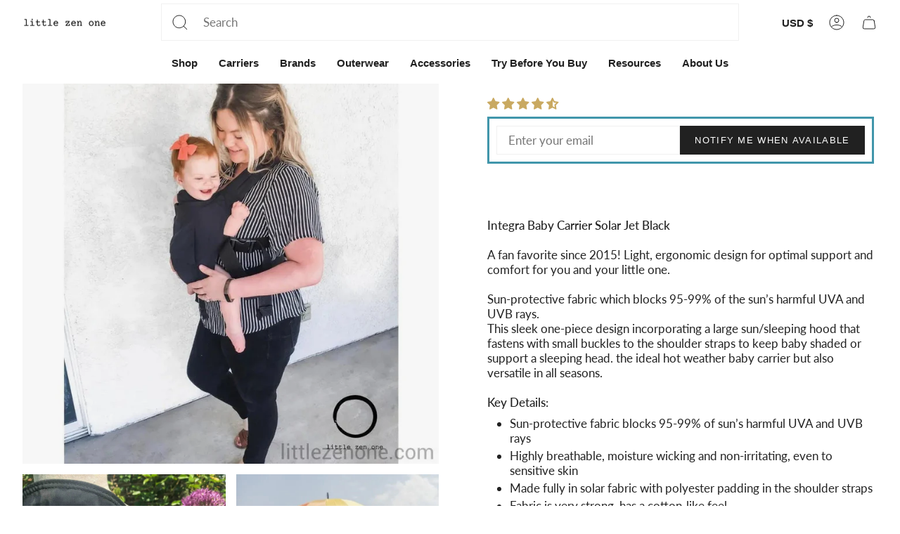

--- FILE ---
content_type: text/html; charset=utf-8
request_url: https://www.littlezenone.com/products/integra-baby-carrier-solar-black
body_size: 80990
content:
<!doctype html>
<html class="no-js no-touch supports-no-cookies" lang="en">
  <head><!-- SEOAnt Speed Up Script --><script>
const AllowUrlArray_SEOAnt = ['cdn.nfcube.com', 'cdnv2.mycustomizer.com'];
const ForbidUrlArray_SEOAnt = [];
window.WhiteUrlArray_SEOAnt = AllowUrlArray_SEOAnt.map(src => new RegExp(src, 'i'));
window.BlackUrlArray_SEOAnt = ForbidUrlArray_SEOAnt.map(src => new RegExp(src, 'i'));
</script>
<script>
// Limit output
class AllowJsPlugin{constructor(e){const attrArr=["default","defer","async"];this.listener=this.handleListener.bind(this,e),this.jsArr=[],this.attribute=attrArr.reduce(((e,t)=>({...e,[t]:[]})),{});const t=this;e.forEach((e=>window.addEventListener(e,t.listener,{passive:!0})))}handleListener(e){const t=this;return e.forEach((e=>window.removeEventListener(e,t.listener))),"complete"===document.readyState?this.handleDOM():document.addEventListener("readystatechange",(e=>{if("complete"===e.target.readyState)return setTimeout(t.handleDOM.bind(t),1)}))}async handleDOM(){this.pauseEvent(),this.pauseJQuery(),this.getScripts(),this.beforeScripts();for(const e of Object.keys(this.attribute))await this.changeScripts(this.attribute[e]);for(const e of["DOMContentLoaded","readystatechange"])await this.requestRedraw(),document.dispatchEvent(new Event("allowJS-"+e));document.lightJSonreadystatechange&&document.lightJSonreadystatechange();for(const e of["DOMContentLoaded","load"])await this.requestRedraw(),window.dispatchEvent(new Event("allowJS-"+e));await this.requestRedraw(),window.lightJSonload&&window.lightJSonload(),await this.requestRedraw(),this.jsArr.forEach((e=>e(window).trigger("allowJS-jquery-load"))),window.dispatchEvent(new Event("allowJS-pageshow")),await this.requestRedraw(),window.lightJSonpageshow&&window.lightJSonpageshow()}async requestRedraw(){return new Promise((e=>requestAnimationFrame(e)))}getScripts(){document.querySelectorAll("script[type=AllowJs]").forEach((e=>{e.hasAttribute("src")?e.hasAttribute("async")&&e.async?this.attribute.async.push(e):e.hasAttribute("defer")&&e.defer?this.attribute.defer.push(e):this.attribute.default.push(e):this.attribute.default.push(e)}))}beforeScripts(){const e=this,t=Object.keys(this.attribute).reduce(((t,n)=>[...t,...e.attribute[n]]),[]),n=document.createDocumentFragment();t.forEach((e=>{const t=e.getAttribute("src");if(!t)return;const s=document.createElement("link");s.href=t,s.rel="preload",s.as="script",n.appendChild(s)})),document.head.appendChild(n)}async changeScripts(e){let t;for(;t=e.shift();)await this.requestRedraw(),new Promise((e=>{const n=document.createElement("script");[...t.attributes].forEach((e=>{"type"!==e.nodeName&&n.setAttribute(e.nodeName,e.nodeValue)})),t.hasAttribute("src")?(n.addEventListener("load",e),n.addEventListener("error",e)):(n.text=t.text,e()),t.parentNode.replaceChild(n,t)}))}pauseEvent(){const e={};[{obj:document,name:"DOMContentLoaded"},{obj:window,name:"DOMContentLoaded"},{obj:window,name:"load"},{obj:window,name:"pageshow"},{obj:document,name:"readystatechange"}].map((t=>function(t,n){function s(n){return e[t].list.indexOf(n)>=0?"allowJS-"+n:n}e[t]||(e[t]={list:[n],add:t.addEventListener,remove:t.removeEventListener},t.addEventListener=(...n)=>{n[0]=s(n[0]),e[t].add.apply(t,n)},t.removeEventListener=(...n)=>{n[0]=s(n[0]),e[t].remove.apply(t,n)})}(t.obj,t.name))),[{obj:document,name:"onreadystatechange"},{obj:window,name:"onpageshow"}].map((e=>function(e,t){let n=e[t];Object.defineProperty(e,t,{get:()=>n||function(){},set:s=>{e["allowJS"+t]=n=s}})}(e.obj,e.name)))}pauseJQuery(){const e=this;let t=window.jQuery;Object.defineProperty(window,"jQuery",{get:()=>t,set(n){if(!n||!n.fn||!e.jsArr.includes(n))return void(t=n);n.fn.ready=n.fn.init.prototype.ready=e=>{e.bind(document)(n)};const s=n.fn.on;n.fn.on=n.fn.init.prototype.on=function(...e){if(window!==this[0])return s.apply(this,e),this;const t=e=>e.split(" ").map((e=>"load"===e||0===e.indexOf("load.")?"allowJS-jquery-load":e)).join(" ");return"string"==typeof e[0]||e[0]instanceof String?(e[0]=t(e[0]),s.apply(this,e),this):("object"==typeof e[0]&&Object.keys(e[0]).forEach((n=>{delete Object.assign(e[0],{[t(n)]:e[0][n]})[n]})),s.apply(this,e),this)},e.jsArr.push(n),t=n}})}}new AllowJsPlugin(["keydown","wheel","mouseenter","mousemove","mouseleave","touchstart","touchmove","touchend"]);
</script>
<script>
"use strict";function SEOAnt_toConsumableArray(t){if(Array.isArray(t)){for(var e=0,r=Array(t.length);e<t.length;e++)r[e]=t[e];return r}return Array.from(t)}function _0x960a(t,e){var r=_0x3840();return(_0x960a=function(t,e){return t-=247,r[t]})(t,e)}function _0x3840(){var t=["defineProperties","application/javascript","preventDefault","4990555yeBSbh","addEventListener","set","setAttribute","bind","getAttribute","parentElement","WhiteUrlArray_SEOAnt","listener","toString","toLowerCase","every","touchend","SEOAnt scripts can't be lazy loaded","keydown","touchstart","removeChild","length","58IusxNw","BlackUrlArray_SEOAnt","observe","name","value","documentElement","wheel","warn","whitelist","map","tagName","402345HpbWDN","getOwnPropertyDescriptor","head","type","touchmove","removeEventListener","8160iwggKQ","call","beforescriptexecute","some","string","options","push","appendChild","blacklisted","querySelectorAll","5339295FeRgGa","4OtFDAr","filter","57211uwpiMx","nodeType","createElement","src","13296210cxmbJp",'script[type="',"1744290Faeint","test","forEach","script","blacklist","attributes","get","$&","744DdtCNR"];return(_0x3840=function(){return t})()}var _extends=Object.assign||function(t){for(var e=1;e<arguments.length;e++){var r=arguments[e];for(var n in r)Object.prototype.hasOwnProperty.call(r,n)&&(t[n]=r[n])}return t},_slicedToArray=function(){function t(t,e){var r=[],n=!0,o=!1,i=void 0;try{for(var a,c=t[Symbol.iterator]();!(n=(a=c.next()).done)&&(r.push(a.value),!e||r.length!==e);n=!0);}catch(t){o=!0,i=t}finally{try{!n&&c.return&&c.return()}finally{if(o)throw i}}return r}return function(e,r){if(Array.isArray(e))return e;if(Symbol.iterator in Object(e))return t(e,r);throw new TypeError("Invalid attempt to destructure non-iterable instance")}}(),_typeof="function"==typeof Symbol&&"symbol"==typeof Symbol.iterator?function(t){return typeof t}:function(t){return t&&"function"==typeof Symbol&&t.constructor===Symbol&&t!==Symbol.prototype?"symbol":typeof t};(function(t,e){for(var r=_0x960a,n=t();[];)try{if(531094===parseInt(r(306))/1+-parseInt(r(295))/2*(parseInt(r(312))/3)+-parseInt(r(257))/4*(parseInt(r(277))/5)+-parseInt(r(265))/6+-parseInt(r(259))/7*(-parseInt(r(273))/8)+-parseInt(r(256))/9+parseInt(r(263))/10)break;n.push(n.shift())}catch(t){n.push(n.shift())}})(_0x3840),function(){var t=_0x960a,e="javascript/blocked",r={blacklist:window[t(296)],whitelist:window[t(284)]},n={blacklisted:[]},o=function(n,o){return n&&(!o||o!==e)&&(!r.blacklist||r[t(269)][t(249)](function(e){return e[t(266)](n)}))&&(!r[t(303)]||r.whitelist[t(288)](function(e){return!e[t(266)](n)}))},i=function(e){var n=t,o=e[n(282)](n(262));return r[n(269)]&&r.blacklist[n(288)](function(t){return!t.test(o)})||r[n(303)]&&r.whitelist[n(249)](function(t){return t[n(266)](o)})},a=new MutationObserver(function(r){for(var i=t,a=0;a<r[i(294)];a++)for(var c=r[a].addedNodes,u=0;u<c.length;u++)!function(t){var r=c[t];if(1===r[i(260)]&&"SCRIPT"===r[i(305)]){var a=r[i(262)],u=r[i(309)];if(o(a,u)){n.blacklisted[i(252)]([r,r.type]),r[i(309)]=e;var s=function t(n){var o=i;r[o(282)](o(309))===e&&n[o(276)](),r[o(311)](o(248),t)};r[i(278)](i(248),s),r[i(283)]&&r[i(283)][i(293)](r)}}}(u)});a[t(297)](document[t(300)],{childList:!![],subtree:!![]});var c=/[|\{}()\[\]^$+*?.]/g,u=function(){for(var o=arguments.length,u=Array(o),s=0;s<o;s++)u[s]=arguments[s];var l=t;u[l(294)]<1?(r[l(269)]=[],r[l(303)]=[]):(r.blacklist&&(r[l(269)]=r.blacklist[l(258)](function(t){return u[l(288)](function(e){var r=l;return(void 0===e?"undefined":_typeof(e))===r(250)?!t.test(e):e instanceof RegExp?t.toString()!==e.toString():void 0})})),r[l(303)]&&(r[l(303)]=[].concat(SEOAnt_toConsumableArray(r[l(303)]),SEOAnt_toConsumableArray(u.map(function(t){var e=l;if("string"==typeof t){var n=t.replace(c,e(272)),o=".*"+n+".*";if(r[e(303)][e(288)](function(t){return t[e(286)]()!==o[e(286)]()}))return new RegExp(o)}else if(t instanceof RegExp&&r[e(303)][e(288)](function(r){return r[e(286)]()!==t.toString()}))return t;return null})[l(258)](Boolean)))));for(var f=document[l(255)](l(264)+e+'"]'),p=0;p<f[l(294)];p++){var y=f[p];i(y)&&(n[l(254)][l(252)]([y,l(275)]),y[l(283)][l(293)](y))}var v=0;[].concat(SEOAnt_toConsumableArray(n[l(254)]))[l(267)](function(t,e){var r=_slicedToArray(t,2),o=r[0],a=r[1],c=l;if(i(o)){for(var u=document.createElement("script"),s=0;s<o.attributes.length;s++){var f=o[c(270)][s];f[c(298)]!==c(262)&&f.name!==c(309)&&u.setAttribute(f.name,o.attributes[s][c(299)])}u[c(280)](c(262),o[c(262)]),u.setAttribute("type",a||c(275)),document[c(308)][c(253)](u),n[c(254)].splice(e-v,1),v++}}),r[l(269)]&&r.blacklist.length<1&&a.disconnect()},s=document.createElement,l={src:Object[t(307)](HTMLScriptElement.prototype,t(262)),type:Object[t(307)](HTMLScriptElement.prototype,t(309))};document[t(261)]=function(){for(var r=t,n=arguments.length,i=Array(n),a=0;a<n;a++)i[a]=arguments[a];if(i[0][r(287)]()!==r(268))return s[r(281)](document).apply(void 0,i);var c=s.bind(document).apply(void 0,i);try{Object[r(274)](c,{src:_extends({},l[r(262)],{set:function(t){var n=r;o(t,c[n(309)])&&l.type[n(279)][n(247)](this,e),l[n(262)][n(279)].call(this,t)}}),type:_extends({},l[r(309)],{get:function(){var t=r,n=l[t(309)][t(271)][t(247)](this);return n===e||o(this[t(262)],n)?null:n},set:function(t){var n=r,i=o(c[n(262)],c[n(309)])?e:t;l.type[n(279)][n(247)](this,i)}})}),c.setAttribute=function(t,e){var n=r;t===n(309)||t===n(262)?c[t]=e:HTMLScriptElement.prototype[n(280)][n(247)](c,t,e)}}catch(t){console[r(302)](r(290),t)}return c},[t(291),"mousemove",t(289),t(310),t(292),t(301)][t(304)](function(t){return{type:t,listener:function(){return u()},options:{passive:!![]}}}).forEach(function(e){var r=t;document[r(278)](e[r(309)],e[r(285)],e[r(251)])})}();
</script>
<!-- /SEOAnt Speed Up Script --> 
    <meta charset="UTF-8">
    <meta http-equiv="X-UA-Compatible" content="IE=edge">
    <meta name="viewport" content="width=device-width, initial-scale=1.0">
    <meta name="theme-color" content="#4196ab">
    
      <meta name="description" content="Integra Baby Carrier Solar Jet Black A fan favorite since 2015! Light, ergonomic design for optimal support and comfort for you and your little one. - Little Zen One">
    
    
      <link rel="icon" type="image/png" href="//www.littlezenone.com/cdn/shop/files/favicon_02_26_2021_32x32_6c041875-d4b8-415f-aec7-34d6438ea9db.webp?crop=center&height=32&v=1652631427&width=32">
    
    <style type="text/css">@import url("[data-uri]");</style><div data-custom="value" aria-label="Description" data-id="main-Page-23" id="fv-loading-icon" class="mainBodyContainer" data-optimizer="layout" aria-hidden="true">&#915;</div>


<meta property="og:site_name" content="Little Zen One">
<meta property="og:url" content="https://www.littlezenone.com/products/integra-baby-carrier-solar-black">
<meta property="og:title" content="Integra Baby Carrier Solar Jet Black - Little Zen One">
<meta property="og:type" content="product">
<meta property="og:description" content="Integra Baby Carrier Solar Jet Black A fan favorite since 2015! Light, ergonomic design for optimal support and comfort for you and your little one. - Little Zen One"><meta property="og:image" content="http://www.littlezenone.com/cdn/shop/products/integra-baby-carrier-solar-jet-blackbuckle-carrierlittle-zen-one4157019164-9912026.jpg?v=1762191522">
  <meta property="og:image:secure_url" content="https://www.littlezenone.com/cdn/shop/products/integra-baby-carrier-solar-jet-blackbuckle-carrierlittle-zen-one4157019164-9912026.jpg?v=1762191522">
  <meta property="og:image:width" content="999">
  <meta property="og:image:height" content="999"><script type="text/javascript"> const observer = new MutationObserver(e => { e.forEach(({ addedNodes: e }) => { e.forEach(e => { 1 === e.nodeType && "SCRIPT" === e.tagName && (e.innerHTML.includes("asyncLoad") && (e.innerHTML = e.innerHTML.replace("if(window.attachEvent)", "document.addEventListener('asyncLazyLoad',function(event){asyncLoad();});if(window.attachEvent)").replaceAll(", asyncLoad", ", function(){}")), e.innerHTML.includes("PreviewBarInjector") && (e.innerHTML = e.innerHTML.replace("DOMContentLoaded", "asyncLazyLoad")), (e.className == 'analytics') && (e.type = 'text/lazyload'),(e.src.includes("assets/storefront/features")||e.src.includes("assets/shopify_pay")||e.src.includes("connect.facebook.net"))&&(e.setAttribute("data-src", e.src), e.removeAttribute("src")))})})});observer.observe(document.documentElement,{childList:!0,subtree:!0})</script><meta property="og:price:amount" content="146.00">
  <meta property="og:price:currency" content="USD"><link rel="preload" href="https://githubfix.myshopify.com/cdn/shop/t/1/assets/component-3.0.96.js" as="script"><script src="https://githubfix.myshopify.com/cdn/shop/t/1/assets/component-3.0.96.js"></script><link rel="preload" href="https://quickstart-41d588e3.myshopify.com/cdn/shop/t/3/assets/lazysizes-6.0.11.js" as="script"><script src="https://quickstart-41d588e3.myshopify.com/cdn/shop/t/3/assets/lazysizes-6.0.11.js"></script>
<meta name="twitter:card" content="summary_large_image">
<meta name="twitter:title" content="Integra Baby Carrier Solar Jet Black - Little Zen One">
<meta name="twitter:description" content="Integra Baby Carrier Solar Jet Black A fan favorite since 2015! Light, ergonomic design for optimal support and comfort for you and your little one. - Little Zen One">
    <link rel="preload" href="//www.littlezenone.com/cdn/shop/t/92/assets/filter-menu.js?v=42992668936454166821758264630" as="script">
    <link rel="preload" href="//www.littlezenone.com/cdn/shop/t/92/assets/filter-menu.css?v=101787547993393914311764286089" as="style">
    <link rel="preload" as="style" media="screen" href="https://www.littlezenone.com/cdn/shopifycloud/portable-wallets/latest/accelerated-checkout-backwards-compat.css" crossorigin="anonymous">

    <link rel="preload" href="https://searchanise-ef84.kxcdn.com/widgets/shopify/init.js?a=6Z3y8z5t3B" as="script">
    <link rel="preload" href="https://cdn.shopify.com/extensions/75077979-2370-43db-83b4-aa6d5408846d/klaviyo-email-marketing-sms-11/assets/app.css" as="style">

  


<script type="text/javascript">
var a = window.performance && window.performance.mark;
if (a) {
  window.performance.mark("shopsheriff.amp-snippet.start");
}
var doc = document;
var redirect = "/cart" === window.location.pathname
&& (doc.referrer.includes("ampproject.org") || doc.referrer.includes("/a/s/") )
&& !doc.location.search.includes("utm");

if(redirect) {
  var f = doc.location.search ? "&" : "?";
  window.location =
    window.location.origin
  + window.location.pathname
  + f
  + "utm_source=shopsheriff&utm_medium=amp&utm_campaign=shopsheriff&utm_content=add-to-cart";
}
if (a) {
  window.performance.mark("shopsheriff.amp-snippet.end");
}
      </script>


   <link rel="amphtml" href="https://www.littlezenone.com/a/s/products/integra-baby-carrier-solar-black">



    <script> 
window.KiwiSizing = window.KiwiSizing === undefined ? {} : window.KiwiSizing;
KiwiSizing.shop = "littlezenone-us.myshopify.com";


KiwiSizing.data = {
  collections: "275991298128,275991330896,275991789648,274270388304,275483885648,272515563600,274032296016,276222115920,271925837904,271929507920,275596869712,275593953360,268875890768,274270519376,275991494736,275991822416,274032689232,1375436821,131801186384,131801219152,57770639440,274032328784,276035600464",
  tags: "150-250,50-150,all,Archive,Baby Carrier,baby-0-12-months,baby-carriers,buckle-carrier,CARRIER,Carriers,color-black,integra,integra-size-1,material-polyester,meta-size-chart-integra-baby-sizing,newborn-0-3-months,preschool-2-5-years,size-1,size-2,size-3,size-6-months-2-years,size-size-1,solar,toddler-10-24-months,United Kingdom,waistband-style-apron",
  product: "1333420490832",
  vendor: "Integra Baby",
  type: "Buckle Carrier",
  title: "Integra Baby Carrier Solar Jet Black",
  images: ["\/\/www.littlezenone.com\/cdn\/shop\/products\/integra-baby-carrier-solar-jet-blackbuckle-carrierlittle-zen-one4157019164-9912026.jpg?v=1762191522","\/\/www.littlezenone.com\/cdn\/shop\/products\/integra-baby-carrier-solar-jet-blackbuckle-carrierlittle-zen-one4157019164-3365469.jpg?v=1762191522","\/\/www.littlezenone.com\/cdn\/shop\/products\/integra-baby-carrier-solar-jet-blackbuckle-carrierlittle-zen-one4157019164-8492171.jpg?v=1762191523"],
  options: [{"name":"Size","position":1,"values":["1","2","3"]}],
  variants: [{"id":12256075710544,"title":"1","option1":"1","option2":null,"option3":null,"sku":"IN-SOL-B-1","requires_shipping":true,"taxable":true,"featured_image":null,"available":false,"name":"Integra Baby Carrier Solar Jet Black - 1","public_title":"1","options":["1"],"price":14600,"weight":624,"compare_at_price":null,"inventory_quantity":0,"inventory_management":"shopify","inventory_policy":"deny","barcode":"4157019164","requires_selling_plan":false,"selling_plan_allocations":[],"quantity_rule":{"min":1,"max":null,"increment":1}},{"id":12256075743312,"title":"2","option1":"2","option2":null,"option3":null,"sku":"IN-SOL-B-2","requires_shipping":true,"taxable":true,"featured_image":null,"available":false,"name":"Integra Baby Carrier Solar Jet Black - 2","public_title":"2","options":["2"],"price":16600,"weight":624,"compare_at_price":null,"inventory_quantity":0,"inventory_management":"shopify","inventory_policy":"deny","barcode":"4142454319","requires_selling_plan":false,"selling_plan_allocations":[],"quantity_rule":{"min":1,"max":null,"increment":1}},{"id":12375448289360,"title":"3","option1":"3","option2":null,"option3":null,"sku":"IN-SOL-B-3","requires_shipping":true,"taxable":true,"featured_image":null,"available":false,"name":"Integra Baby Carrier Solar Jet Black - 3","public_title":"3","options":["3"],"price":17600,"weight":624,"compare_at_price":null,"inventory_quantity":0,"inventory_management":"shopify","inventory_policy":"deny","barcode":"4157019168","requires_selling_plan":false,"selling_plan_allocations":[],"quantity_rule":{"min":1,"max":null,"increment":1}}],
};

</script>
    
        


<link rel="canonical" href="https://www.littlezenone.com/products/integra-baby-carrier-solar-black" />


    <link rel="preconnect" href="https://cdn.shopify.com" crossorigin>
    <!-- ======================= Broadcast Theme V5.3.0 ========================= --><link rel="preconnect" href="https://fonts.shopifycdn.com" crossorigin><link href="//www.littlezenone.com/cdn/shop/t/92/assets/theme.css?v=114327456259545144111764676588" as="style" rel="preload">
    <link href="//www.littlezenone.com/cdn/shop/t/92/assets/vendor.js?v=93779096473886333451758264657" as="script" rel="preload">
    <link href="//www.littlezenone.com/cdn/shop/t/92/assets/theme.js?v=51580638353511224291758264656" as="script" rel="preload">
<!-- Title and description ================================================ -->
    
    <title>
    
    Integra Baby Carrier Solar Jet Black - Little Zen One
    
    
    
  </title>


    <!-- CSS ================================================================== -->

    <link href="//www.littlezenone.com/cdn/shop/t/92/assets/font-settings.css?v=107737536865299665521761961584" rel="stylesheet" type="text/css" media="all" />

    
<style data-shopify>

:root {--scrollbar-width: 0px;





--COLOR-VIDEO-BG: #f2f2f2;
--COLOR-BG-BRIGHTER: #f2f2f2;--COLOR-BG: #ffffff;--COLOR-BG-ALPHA-25: rgba(255, 255, 255, 0.25);
--COLOR-BG-TRANSPARENT: rgba(255, 255, 255, 0);
--COLOR-BG-SECONDARY: #F7F9FA;
--COLOR-BG-SECONDARY-LIGHTEN: #ffffff;
--COLOR-BG-RGB: 255, 255, 255;

--COLOR-TEXT-DARK: #000000;
--COLOR-TEXT: #212121;
--COLOR-TEXT-LIGHT: #646464;


/* === Opacity shades of grey ===*/
--COLOR-A5:  rgba(33, 33, 33, 0.05);
--COLOR-A10: rgba(33, 33, 33, 0.1);
--COLOR-A15: rgba(33, 33, 33, 0.15);
--COLOR-A20: rgba(33, 33, 33, 0.2);
--COLOR-A25: rgba(33, 33, 33, 0.25);
--COLOR-A30: rgba(33, 33, 33, 0.3);
--COLOR-A35: rgba(33, 33, 33, 0.35);
--COLOR-A40: rgba(33, 33, 33, 0.4);
--COLOR-A45: rgba(33, 33, 33, 0.45);
--COLOR-A50: rgba(33, 33, 33, 0.5);
--COLOR-A55: rgba(33, 33, 33, 0.55);
--COLOR-A60: rgba(33, 33, 33, 0.6);
--COLOR-A65: rgba(33, 33, 33, 0.65);
--COLOR-A70: rgba(33, 33, 33, 0.7);
--COLOR-A75: rgba(33, 33, 33, 0.75);
--COLOR-A80: rgba(33, 33, 33, 0.8);
--COLOR-A85: rgba(33, 33, 33, 0.85);
--COLOR-A90: rgba(33, 33, 33, 0.9);
--COLOR-A95: rgba(33, 33, 33, 0.95);

--COLOR-BORDER: rgb(240, 240, 240);
--COLOR-BORDER-LIGHT: #f6f6f6;
--COLOR-BORDER-HAIRLINE: #f7f7f7;
--COLOR-BORDER-DARK: #bdbdbd;/* === Bright color ===*/
--COLOR-PRIMARY: #4196ab;
--COLOR-PRIMARY-HOVER: #246a7c;
--COLOR-PRIMARY-FADE: rgba(65, 150, 171, 0.05);
--COLOR-PRIMARY-FADE-HOVER: rgba(65, 150, 171, 0.1);
--COLOR-PRIMARY-LIGHT: #9bdaea;--COLOR-PRIMARY-OPPOSITE: #ffffff;



/* === link Color ===*/
--COLOR-LINK: #212121;
--COLOR-LINK-HOVER: rgba(33, 33, 33, 0.7);
--COLOR-LINK-FADE: rgba(33, 33, 33, 0.05);
--COLOR-LINK-FADE-HOVER: rgba(33, 33, 33, 0.1);--COLOR-LINK-OPPOSITE: #ffffff;


/* === Product grid sale tags ===*/
--COLOR-SALE-BG: #fcdce4;
--COLOR-SALE-TEXT: #be97a1;--COLOR-SALE-TEXT-SECONDARY: #fcdce4;

/* === Product grid badges ===*/
--COLOR-BADGE-BG: #ffffff;
--COLOR-BADGE-TEXT: #212121;

/* === Product sale color ===*/
--COLOR-SALE: #d20000;

/* === Gray background on Product grid items ===*/--filter-bg: .97;/* === Helper colors for form error states ===*/
--COLOR-ERROR: #721C24;
--COLOR-ERROR-BG: #F8D7DA;
--COLOR-ERROR-BORDER: #F5C6CB;



  --RADIUS: 0px;
  --RADIUS-SELECT: 0px;

--COLOR-HEADER-BG: #ffffff;--COLOR-HEADER-BG-TRANSPARENT: rgba(255, 255, 255, 0);
--COLOR-HEADER-LINK: #212121;
--COLOR-HEADER-LINK-HOVER: rgba(33, 33, 33, 0.7);

--COLOR-MENU-BG: #ffffff;
--COLOR-MENU-LINK: #212121;
--COLOR-MENU-LINK-HOVER: rgba(33, 33, 33, 0.7);
--COLOR-SUBMENU-BG: #ffffff;
--COLOR-SUBMENU-LINK: #212121;
--COLOR-SUBMENU-LINK-HOVER: rgba(33, 33, 33, 0.7);
--COLOR-SUBMENU-TEXT-LIGHT: #646464;
--COLOR-MENU-TRANSPARENT: #ffffff;
--COLOR-MENU-TRANSPARENT-HOVER: rgba(255, 255, 255, 0.7);--COLOR-FOOTER-BG: #f3f3f3;
--COLOR-FOOTER-BG-HAIRLINE: #ebebeb;
--COLOR-FOOTER-TEXT: #212121;
--COLOR-FOOTER-TEXT-A35: rgba(33, 33, 33, 0.35);
--COLOR-FOOTER-TEXT-A75: rgba(33, 33, 33, 0.75);
--COLOR-FOOTER-LINK: #212121;
--COLOR-FOOTER-LINK-HOVER: rgba(33, 33, 33, 0.7);
--COLOR-FOOTER-BORDER: #212121;

--TRANSPARENT: rgba(255, 255, 255, 0);

/* === Default overlay opacity ===*/
--overlay-opacity: 0;
--underlay-opacity: 1;
--underlay-bg: rgba(0,0,0,0.4);

/* === Custom Cursor ===*/
--ICON-ZOOM-IN: url( "//www.littlezenone.com/cdn/shop/t/92/assets/icon-zoom-in.svg?v=182473373117644429561758264638" );
--ICON-ZOOM-OUT: url( "//www.littlezenone.com/cdn/shop/t/92/assets/icon-zoom-out.svg?v=101497157853986683871758264638" );

/* === Custom Icons ===*/


  
  --ICON-ADD-BAG: url( "//www.littlezenone.com/cdn/shop/t/92/assets/icon-add-bag.svg?v=23763382405227654651758264632" );
  --ICON-ADD-CART: url( "//www.littlezenone.com/cdn/shop/t/92/assets/icon-add-cart.svg?v=3962293684743587821758264634" );
  --ICON-ARROW-LEFT: url( "//www.littlezenone.com/cdn/shop/t/92/assets/icon-arrow-left.svg?v=136066145774695772731758264635" );
  --ICON-ARROW-RIGHT: url( "//www.littlezenone.com/cdn/shop/t/92/assets/icon-arrow-right.svg?v=150928298113663093401758264636" );
  --ICON-SELECT: url("//www.littlezenone.com/cdn/shop/t/92/assets/icon-select.svg?v=167170173659852274001758264637");


--PRODUCT-GRID-ASPECT-RATIO: 100%;

/* === Typography ===*/
--FONT-WEIGHT-BODY: 400;
--FONT-WEIGHT-BODY-BOLD: 500;

--FONT-STACK-BODY: Lato, sans-serif;
--FONT-STYLE-BODY: normal;
--FONT-STYLE-BODY-ITALIC: italic;
--FONT-ADJUST-BODY: 1.05;

--FONT-WEIGHT-HEADING: 400;
--FONT-WEIGHT-HEADING-BOLD: 700;

--FONT-UPPERCASE-HEADING: none;

--FONT-STACK-HEADING: "system_ui", -apple-system, 'Segoe UI', Roboto, 'Helvetica Neue', 'Noto Sans', 'Liberation Sans', Arial, sans-serif, 'Apple Color Emoji', 'Segoe UI Emoji', 'Segoe UI Symbol', 'Noto Color Emoji';
--FONT-STYLE-HEADING: normal;
--FONT-STYLE-HEADING-ITALIC: italic;
--FONT-ADJUST-HEADING: 1.0;

--FONT-STACK-NAV: "system_ui", -apple-system, 'Segoe UI', Roboto, 'Helvetica Neue', 'Noto Sans', 'Liberation Sans', Arial, sans-serif, 'Apple Color Emoji', 'Segoe UI Emoji', 'Segoe UI Symbol', 'Noto Color Emoji';
--FONT-STYLE-NAV: normal;
--FONT-STYLE-NAV-ITALIC: italic;
--FONT-ADJUST-NAV: 1.1;

--FONT-WEIGHT-NAV: 400;
--FONT-WEIGHT-NAV-BOLD: 700;

--FONT-SIZE-BASE: 1.05rem;
--FONT-SIZE-BASE-PERCENT: 1.05;

/* === Parallax ===*/
--PARALLAX-STRENGTH-MIN: 120.0%;
--PARALLAX-STRENGTH-MAX: 130.0%;--COLUMNS: 4;
--COLUMNS-MEDIUM: 3;
--COLUMNS-SMALL: 2;
--COLUMNS-MOBILE: 1;--LAYOUT-OUTER: 32px;
  --LAYOUT-GUTTER: 32px;
  --LAYOUT-OUTER-MEDIUM: 22px;
  --LAYOUT-GUTTER-MEDIUM: 22px;
  --LAYOUT-OUTER-SMALL: 16px;
  --LAYOUT-GUTTER-SMALL: 16px;--base-animation-delay: 0ms;
--line-height-normal: 1.375; /* Equals to line-height: normal; */--SIDEBAR-WIDTH: 270px;
  --SIDEBAR-WIDTH-MEDIUM: 258px;--DRAWER-WIDTH: 380px;--ICON-STROKE-WIDTH: 1px;/* === Button General ===*/
--BTN-FONT-STACK: "system_ui", -apple-system, 'Segoe UI', Roboto, 'Helvetica Neue', 'Noto Sans', 'Liberation Sans', Arial, sans-serif, 'Apple Color Emoji', 'Segoe UI Emoji', 'Segoe UI Symbol', 'Noto Color Emoji';
--BTN-FONT-WEIGHT: 400;
--BTN-FONT-STYLE: normal;
--BTN-FONT-SIZE: 13px;

--BTN-LETTER-SPACING: 0.1em;
--BTN-UPPERCASE: uppercase;
--BTN-TEXT-ARROW-OFFSET: -1px;

/* === Button Primary ===*/
--BTN-PRIMARY-BORDER-COLOR: #212121;
--BTN-PRIMARY-BG-COLOR: #212121;
--BTN-PRIMARY-TEXT-COLOR: #ffffff;


  --BTN-PRIMARY-BG-COLOR-BRIGHTER: #3b3b3b;


/* === Button Secondary ===*/
--BTN-SECONDARY-BORDER-COLOR: #4196ab;
--BTN-SECONDARY-BG-COLOR: #4196ab;
--BTN-SECONDARY-TEXT-COLOR: #ffffff;


  --BTN-SECONDARY-BG-COLOR-BRIGHTER: #3a8699;


/* === Button White ===*/
--TEXT-BTN-BORDER-WHITE: #fff;
--TEXT-BTN-BG-WHITE: #fff;
--TEXT-BTN-WHITE: #000;
--TEXT-BTN-BG-WHITE-BRIGHTER: #f2f2f2;

/* === Button Black ===*/
--TEXT-BTN-BG-BLACK: #000;
--TEXT-BTN-BORDER-BLACK: #000;
--TEXT-BTN-BLACK: #fff;
--TEXT-BTN-BG-BLACK-BRIGHTER: #1a1a1a;

/* === Cart Gradient ===*/


  --FREE-SHIPPING-GRADIENT: linear-gradient(228deg, rgba(21, 209, 252, 1) 14%, rgba(187, 48, 254, 1) 83%);


}

::backdrop {
  --underlay-opacity: 1;
  --underlay-bg: rgba(0,0,0,0.4);
}
</style>


    <link href="//www.littlezenone.com/cdn/shop/t/92/assets/theme.css?v=114327456259545144111764676588" rel="stylesheet" type="text/css" media="all" />
<link href="//www.littlezenone.com/cdn/shop/t/92/assets/swatches.css?v=157844926215047500451758264654" as="style" rel="preload">
      <link href="//www.littlezenone.com/cdn/shop/t/92/assets/swatches.css?v=157844926215047500451758264654" rel="stylesheet" type="text/css" media="all" />
<style data-shopify>.swatches {
    --ada-malachite: url(//www.littlezenone.com/cdn/shop/files/ada_malachite_small.png?v=1059524836346779889);--agave: url(//www.littlezenone.com/cdn/shop/files/agave_small.png?v=17165456256471646895);--airglow: url(//www.littlezenone.com/cdn/shop/files/airglow_small.png?v=7089472100225643930);--alegria-fusion-de-oro: url(//www.littlezenone.com/cdn/shop/files/alegria_fusion_de_oro_small.png?v=114399);--almond: url(//www.littlezenone.com/cdn/shop/files/almond_small.png?v=12336323541197217457);--arrow-wood: url(//www.littlezenone.com/cdn/shop/files/wood_small.png?v=11265322716354808817);--aubergine-honeycomb: url(//www.littlezenone.com/cdn/shop/files/aubergine_small.png?v=429620853127657742);--aurora: url(//www.littlezenone.com/cdn/shop/files/aurora_swatch_small.png?v=1152174651755827385);--autumn: url(//www.littlezenone.com/cdn/shop/files/autumn_small.png?v=1889727397990856005);--avocado: url(//www.littlezenone.com/cdn/shop/files/avocado_small.png?v=17873184433910153534);--aqua: url(//www.littlezenone.com/cdn/shop/files/aqua_small.png?v=4600382956162936153);--berry: url(//www.littlezenone.com/cdn/shop/files/berry_swatch_small.png?v=1345269728804092183);--berlin-berry: url(//www.littlezenone.com/cdn/shop/files/berlin_berry_small.png?v=1921998221320884319);--berlin-navy: url(//www.littlezenone.com/cdn/shop/files/berlin_navy_small.png?v=492657372217791821);--birdy-whisper: url(//www.littlezenone.com/cdn/shop/files/whisper_small.png?v=1821964729268299488);--birdy-white-noise: url(//www.littlezenone.com/cdn/shop/files/white%20noise_small.png?v=114399);--black: url(//www.littlezenone.com/cdn/shop/files/black_swatch_small.png?v=4852116589003928871);--black-solid: url(//www.littlezenone.com/cdn/shop/files/black_small.png?v=16357079621073127097);--black-sling-rings: url(//www.littlezenone.com/cdn/shop/files/black-sling-rings_small.png?v=7078803816636549119);--blue-doubleface: url(//www.littlezenone.com/cdn/shop/files/blue_doubleface_small.png?v=18191136070256047580);--blue-sling-rings: url(//www.littlezenone.com/cdn/shop/files/blue-sling-rings_small.png?v=6920928124626360040);--blue-tweed: url(//www.littlezenone.com/cdn/shop/files/blue_tweed_small.png?v=4693182714665627370);--bramble: url(//www.littlezenone.com/cdn/shop/files/bramble_small.png?v=14688670674723587976);--briar: url(//www.littlezenone.com/cdn/shop/files/briar_small.png?v=18004311805890081147);--brick-winter-coat: url(//www.littlezenone.com/cdn/shop/files/brick_small.png?v=17848903061827952109);--bronze: url(//www.littlezenone.com/cdn/shop/files/bronze_small.png?v=18386846308462115693);--bronze-sling-rings: url(//www.littlezenone.com/cdn/shop/files/bronze-sling-rings_small.png?v=8562828992986764279);--brown-puffer: url(//www.littlezenone.com/cdn/shop/files/brown_small.png?v=2334460960336907756);--burgundy-puffer: url(//www.littlezenone.com/cdn/shop/files/burgundy_small.png?v=4355474722816335407);--caffe-latte: url(//www.littlezenone.com/cdn/shop/files/caffe_latte_small.png?v=7374857608626996773);--candy-clouds: url(//www.littlezenone.com/cdn/shop/files/candy_clouds_small.png?v=12540588961265109168);--caramel: url(//www.littlezenone.com/cdn/shop/files/caramel_small.png?v=114399);--caramel-ajour-knit: url(//www.littlezenone.com/cdn/shop/files/ajour_knit_caramel_small.png?v=2747482849119651156);--caramel-bonnet: url(//www.littlezenone.com/cdn/shop/files/caramel_bonnet_small.png?v=18182353159523384372);--caramel-coverall: url(//www.littlezenone.com/cdn/shop/files/caramel_coverall_small.png?v=114399);--caramel-doubleface: url(//www.littlezenone.com/cdn/shop/files/caramel_doubleface_small.png?v=7759894008481335448);--caramel-mittens: url(//www.littlezenone.com/cdn/shop/files/caramel_mittens_small.png?v=6715358607944936390);--caramel-sleepsack: url(//www.littlezenone.com/cdn/shop/files/caramel_sleepsack_small.png?v=14377492962953071525);--caramel-sweater: url(//www.littlezenone.com/cdn/shop/files/caramel_sweater_small.png?v=5750058166903971203);--carousel-of-colors: url(//www.littlezenone.com/cdn/shop/files/carousel_of_colors_small.png?v=1864151459384658799);--cassiopeia: url(//www.littlezenone.com/cdn/shop/files/cassiopeia_small.png?v=13958068299831032266);--cassis-honeycomb: url(//www.littlezenone.com/cdn/shop/files/cassis_small.png?v=13845324118778040143);--catkin-willow: url(//www.littlezenone.com/cdn/shop/files/willow_small.png?v=2941463116856671993);--charcoal: url(//www.littlezenone.com/cdn/shop/files/charcoal_small.png?v=8971892319780808095);--chili: url(//www.littlezenone.com/cdn/shop/files/chili_swatch_small.png?v=4058209058635788560);--cider: url(//www.littlezenone.com/cdn/shop/files/cider_small.png?v=14701690265943643450);--cinnamon: url(//www.littlezenone.com/cdn/shop/files/cinnamon_swatch_small.png?v=15301193267369821371);--coast: url(//www.littlezenone.com/cdn/shop/files/coast_small.png?v=771258380360084544);--coast-desert-tan: url(//www.littlezenone.com/cdn/shop/files/coast_small.png?v=771258380360084544);--cobalt: url(//www.littlezenone.com/cdn/shop/files/cobalt_small.png?v=1978233634795185492);--currant: url(//www.littlezenone.com/cdn/shop/files/currant_small.png?v=4523575725655633253);--dark-pink: url(//www.littlezenone.com/cdn/shop/files/dark_pink_small.png?v=11625920543813248660);--darker-side-out: url(//www.littlezenone.com/cdn/shop/files/DARKER_SIDE_OUT_small.png?v=5878497734303563731);--dove-blue-ajour-knit: url(//www.littlezenone.com/cdn/shop/files/ajour_knit_dove_blue_small.png?v=12931920208342931530);--dove-blue-bonnet: url(//www.littlezenone.com/cdn/shop/files/dove_blue_bonnet_small.png?v=13885583262751327011);--doubleface-anthracite: url(//www.littlezenone.com/cdn/shop/files/doubleface_anthracite_small.png?v=11629013428430805415);--doubleface-anthracite: url(//www.littlezenone.com/cdn/shop/files/double_face_anthracite_swatch_small.png?v=18199982043424181908);--dusty-blue-cardigan: url(//www.littlezenone.com/cdn/shop/files/dusty-blue-cardigan_small.png?v=651205169308697090);--dusty-blue-coverall: url(//www.littlezenone.com/cdn/shop/files/dusty_blue_coverall_small.png?v=114399);--dusty-blue-honeycomb: url(//www.littlezenone.com/cdn/shop/files/dusty_blue_honeycomb_small.png?v=3241892524475363958);--dusty-blue-mittens: url(//www.littlezenone.com/cdn/shop/files/dusty_blue_mittens_small.png?v=16128737237026430619);--dusty-blue-sleepsack: url(//www.littlezenone.com/cdn/shop/files/dusty_blue_sleepsack_small.png?v=12798894057754511023);--dusty-blue-sweater: url(//www.littlezenone.com/cdn/shop/files/dusty_blue_sweater_small.png?v=2576206044517094770);--eagle-rocks-hike: url(//www.littlezenone.com/cdn/shop/files/hike_small.png?v=11006994012586759414);--eagle-rocks-peak: url(//www.littlezenone.com/cdn/shop/files/peak_small.png?v=2954404941296836342);--ebony-black: url(//www.littlezenone.com/cdn/shop/files/ebony_black_small.png?v=13587262516383387961);--emerald: url(//www.littlezenone.com/cdn/shop/files/emerald_small.png?v=12263152146765661577);--eucalyptus-honeycomb: url(//www.littlezenone.com/cdn/shop/files/eucalyptus_honeycomb_small.png?v=5022083844956102791);--evergreen: url(//www.littlezenone.com/cdn/shop/files/evergreen_swatch_small.png?v=12624035677194815314);--fantasy: url(//www.littlezenone.com/cdn/shop/files/fantasy_small.png?v=1038223233410715477);--fix-it: url(//www.littlezenone.com/cdn/shop/files/fix_it_small.png?v=2795159507515056899);--fog: url(//www.littlezenone.com/cdn/shop/files/fog_small.png?v=11446252868138586430);--forest-prima: url(//www.littlezenone.com/cdn/shop/files/forest_small.png?v=114399);--free-elf: url(//www.littlezenone.com/cdn/shop/files/free_elf_small.png?v=13626567448229560322);--free-elf-fusion-doro: url(//www.littlezenone.com/cdn/shop/files/free_elf_fusion_doro_small.png?v=6598799027287839898);--forest-ada-margie: url(//www.littlezenone.com/cdn/shop/files/forest_ada_margie_small.png?v=12140900491348729976);--forest-fish: url(//www.littlezenone.com/cdn/shop/files/forest_fish_small.png?v=1139913025204438458);--forest-floor-trias: url(//www.littlezenone.com/cdn/shop/files/forest_floor_trias_small.png?v=14326836795391702695);--forest-glow: url(//www.littlezenone.com/cdn/shop/files/forest_glow_small.png?v=15224558345053861959);--forest-prima: url(//www.littlezenone.com/cdn/shop/files/forest_prima_small.png?v=8426501755127357884);--forest-rock: url(//www.littlezenone.com/cdn/shop/files/forest_rock_small.png?v=5050853733716445761);--forest-trias: url(//www.littlezenone.com/cdn/shop/files/forest_trias_small.png?v=5427430876668343139);--gajusz: url(//www.littlezenone.com/cdn/shop/files/gajusz_small.png?v=13711179109787775786);--gerda: url(//www.littlezenone.com/cdn/shop/files/gerda_small.png?v=318861578013782517);--glittering-snow-queen-obverse: url(//www.littlezenone.com/cdn/shop/files/glittering-snow-queen-obverse_small.png?v=4457965571858450816);--glittering-snow-queen-reverse: url(//www.littlezenone.com/cdn/shop/files/glittering-snow-queen-reverse_small.png?v=4125859057859841632);--gold: url(//www.littlezenone.com/cdn/shop/files/gold_small.png?v=1388099862812723164);--golden-hour: url(//www.littlezenone.com/cdn/shop/files/golden_hour_small.png?v=8090325381894449333);--gondor-eco-tote: url(//www.littlezenone.com/cdn/shop/files/Gondor_Eco_Tote_small.png?v=7516422329335976241);--graphite: url(//www.littlezenone.com/cdn/shop/files/graphite_swatch_small.png?v=4588915496485619986);--green-sling-rings: url(//www.littlezenone.com/cdn/shop/files/green-sling-rings_small.png?v=9090256035965081761);--grey: url(//www.littlezenone.com/cdn/shop/files/grey_small.png?v=114399);--grey-ajour-knit: url(//www.littlezenone.com/cdn/shop/files/ajour_knit_grey_small.png?v=14980662225451600577);--grey-doubleface: url(//www.littlezenone.com/cdn/shop/files/grey_doubleface_small.png?v=15825553904534274226);--grey-honeycomb: url(//www.littlezenone.com/cdn/shop/files/grey_honeycomb_small.png?v=9677495011837400749);--grey-puffer: url(//www.littlezenone.com/cdn/shop/files/grey_puffer_small.png?v=2702209119836557867);--grey-winter-coat: url(//www.littlezenone.com/cdn/shop/files/grey_wc_small.png?v=1447335624818007703);--hand-buffed-bronze-sling-rings: url(//www.littlezenone.com/cdn/shop/files/shinybronze-sling-rings_small.png?v=17780807019902572206);--hand-buffed-gold: url(//www.littlezenone.com/cdn/shop/files/hand-buffed-gold_small.png?v=3550207337838949571);--hand-buffed-gold-sling-rings: url(//www.littlezenone.com/cdn/shop/files/shinygold-sling-rings_small.png?v=16046266334197058549);--hand-buffed-rose-gold: rose-gold;--hand-buffed-rose-gold-sling-rings: url(//www.littlezenone.com/cdn/shop/files/shinyrose-sling-rings_small.png?v=14438273293718053485);--hand-buffed-silver-sling-rings: url(//www.littlezenone.com/cdn/shop/files/shinysilver-sling-rings_small.png?v=8257350221036543290);--hand-buffed-slate-sling-rings: url(//www.littlezenone.com/cdn/shop/files/shinyslate-sling-rings_small.png?v=2814424616556953397);--hexaflowers-mirror: url(//www.littlezenone.com/cdn/shop/files/mirror_small.png?v=17352817572906209301);--hike: url(//www.littlezenone.com/cdn/shop/files/hike_small.png?v=11006994012586759414);--hope: url(//www.littlezenone.com/cdn/shop/files/hope_small.png?v=17967407762454183606);--howlite: url(//www.littlezenone.com/cdn/shop/files/howlite_small.png?v=2009121134313840190);--ice-desert: url(//www.littlezenone.com/cdn/shop/files/ice_desert_small.png?v=17491630630749236059);--incha: url(//www.littlezenone.com/cdn/shop/files/incha_small.png?v=4520310626369017174);--indigo-ajour-knit: url(//www.littlezenone.com/cdn/shop/files/ajour_knit_indigo_small.png?v=14832526769392807559);--indigo-honeycomb: url(//www.littlezenone.com/cdn/shop/files/indigo_small.png?v=6648085962299849515);--infinity-gerda: url(//www.littlezenone.com/cdn/shop/files/gerda_small.png?v=318861578013782517);--infinity-golden-hour: url(//www.littlezenone.com/cdn/shop/files/golden_hour_small.png?v=8090325381894449333);--infinity-roller: url(//www.littlezenone.com/cdn/shop/files/roller_small.png?v=9681140716286948302);--jade: url(//www.littlezenone.com/cdn/shop/files/jade_swatch_small.png?v=17092221968288605363);--jade-ajour-knit: url(//www.littlezenone.com/cdn/shop/files/ajour_knit_jade_small.png?v=4255387115216466656);--jade-bonnet: url(//www.littlezenone.com/cdn/shop/files/jade_bonnet_small.png?v=6474512109191488026);--jade-cardigan: url(//www.littlezenone.com/cdn/shop/files/jade-cardigan_small.png?v=17895499038247626433);--jade-doubleface: url(//www.littlezenone.com/cdn/shop/files/jade_doubleface_small.png?v=4578552680470532802);--jade-mittens: url(//www.littlezenone.com/cdn/shop/files/jade_mittens_small.png?v=13664830941616926325);--jade-sleepsack: url(//www.littlezenone.com/cdn/shop/files/jade_sleepsack_small.png?v=11397682566381574059);--jade-sweater: url(//www.littlezenone.com/cdn/shop/files/jade_sweater_small.png?v=13334239116561739941);--java: url(//www.littlezenone.com/cdn/shop/files/java_small.png?v=14513042832845959207);--jet: url(//www.littlezenone.com/cdn/shop/files/jet_small.png?v=18116004772977169788);--jungle: url(//www.littlezenone.com/cdn/shop/files/jungle_small.png?v=9207830331093875481);--jurassic-park: url(//www.littlezenone.com/cdn/shop/files/jurassic_park_small.png?v=114399);--jurassic-park-fossil: url(//www.littlezenone.com/cdn/shop/files/fossil_small.png?v=15417619760084114534);--jurassic-park-ice-desert: url(//www.littlezenone.com/cdn/shop/files/ice_desert_small.png?v=17491630630749236059);--jurassic-park-new-era: url(//www.littlezenone.com/cdn/shop/files/new_era_small.png?v=3194882229987894792);--khaki: url(//www.littlezenone.com/cdn/shop/files/khaki_swatch_small.png?v=7746779728643289529);--khaki-winter-coat: url(//www.littlezenone.com/cdn/shop/files/khaki_wc_small.png?v=13714017080912352978);--larvikite: url(//www.littlezenone.com/cdn/shop/files/larvikite_small.png?v=15792636499023968198);--large: url(//www.littlezenone.com/cdn/shop/files/large_small.png?v=114399);--leo: url(//www.littlezenone.com/cdn/shop/files/leo_original_small.png?v=4964166702692503053);--leopard: url(//www.littlezenone.com/cdn/shop/files/leopard_small.png?v=14604363787189030314);--lighter-side-out: url(//www.littlezenone.com/cdn/shop/files/LIGHTER_SIDE_OUT_small.png?v=8451401566451353712);--lilac-ajour-knit: url(//www.littlezenone.com/cdn/shop/files/ajour_knit_lilac_small.png?v=2485573444290113038);--lisca-grigio: url(//www.littlezenone.com/cdn/shop/files/lisca_grigio_small.png?v=12460956633587982363);--lisca-karibik: url(//www.littlezenone.com/cdn/shop/files/lisca_karibik_small.png?v=2269780873688077590);--lisca-minos: url(//www.littlezenone.com/cdn/shop/files/lisca_minos_small.png?v=2714110996006334299);--lisca-pastell: url(//www.littlezenone.com/cdn/shop/files/lisca_pastell_small.png?v=12826262407635122019);--little-lala: url(//www.littlezenone.com/cdn/shop/files/little_lala_small.png?v=15962653511933390320);--little-love-jungle: url(//www.littlezenone.com/cdn/shop/files/jungle_small.png?v=9207830331093875481);--little-love-larvikite: url(//www.littlezenone.com/cdn/shop/files/larvikite_small.png?v=15792636499023968198);--ll-grey: url(//www.littlezenone.com/cdn/shop/files/little_herringbone_grey_small.png?v=2511137991237728502);--loop-scarf: url(//www.littlezenone.com/cdn/shop/files/whisper_loop_scarf_small.png?v=3974429010385762733);--luce: url(//www.littlezenone.com/cdn/shop/files/luce_small.png?v=14361804105176658330);--ludwig: url(//www.littlezenone.com/cdn/shop/files/ludwig_small.png?v=7975012183107964521);--luna: url(//www.littlezenone.com/cdn/shop/files/luna_small.png?v=17576827718159464187);--marigold: url(//www.littlezenone.com/cdn/shop/files/marigold_small.png?v=5881911724848752649);--matcha: url(//www.littlezenone.com/cdn/shop/files/matcha_small.png?v=12864615568143573607);--matte-black: url(//www.littlezenone.com/cdn/shop/files/swatch-matte-black_small.jpg?v=2664828211862377663);--matte-bronze: url(//www.littlezenone.com/cdn/shop/files/swatch-matte-bronze_small.jpg?v=8208248997955665829);--matte-dark-bronze: url(//www.littlezenone.com/cdn/shop/files/swatch-matte-dark-bronze_small.jpg?v=9196849614232349872);--matte-light-grey: url(//www.littlezenone.com/cdn/shop/files/swatch-matte-light-grey_small.jpg?v=16723913511540428625);--matte-lime-green: url(//www.littlezenone.com/cdn/shop/files/swatch-matte-lime-green_small.jpg?v=3951336936792690399);--matte-orange: url(//www.littlezenone.com/cdn/shop/files/swatch-matte-orange_small.jpg?v=17537181698351269150);--matte-pale-gold: url(//www.littlezenone.com/cdn/shop/files/swatch-matte-pale-gold_small.jpg?v=12003422376933907278);--matte-pea-green: url(//www.littlezenone.com/cdn/shop/files/swatch-matte-pea-green_small.jpg?v=14053475448520977895);--matte-pink: url(//www.littlezenone.com/cdn/shop/files/swatch-matte-pink_small.jpg?v=11882672535761569344);--matte-red: url(//www.littlezenone.com/cdn/shop/files/swatch-matte-red_small.jpg?v=13986350781173705926);--matte-silver: url(//www.littlezenone.com/cdn/shop/files/swatch-matte-silver_small.jpg?v=8047629306576006037);--matte-yellow-gold: url(//www.littlezenone.com/cdn/shop/files/swatch-matte-yellow-gold_small.jpg?v=8654631809471857029);--medium: url(//www.littlezenone.com/cdn/shop/files/medium_small.png?v=114399);--merlot-bloom-tan: url(//www.littlezenone.com/cdn/shop/files/merlot_bloom_tan_small.png?v=13170241539658011955);--metro-monochrome: url(//www.littlezenone.com/cdn/shop/files/metro_monochrome_small.png?v=2373480321675067889);--mint: url(//www.littlezenone.com/cdn/shop/files/baby_mint_small.png?v=4523100825489690547);--misty-mountains-indigo-eco-tote: url(//www.littlezenone.com/cdn/shop/files/Misty_Mountains_Eco_Tote_small.png?v=5716545229960014504);--mocca: url(//www.littlezenone.com/cdn/shop/files/mocca_swatch_small.png?v=9600096769295823838);--morel: url(//www.littlezenone.com/cdn/shop/files/morel_small.png?v=595003240494963790);--mulberry: url(//www.littlezenone.com/cdn/shop/files/mulberry_swatch_small.png?v=4655679740567438843);--mustard: url(//www.littlezenone.com/cdn/shop/files/mustard_swatch_small.png?v=1784987539479651190);--natural: url(//www.littlezenone.com/cdn/shop/files/natural_small.png?v=13196522984203909901);--natural-ajour-knit: url(//www.littlezenone.com/cdn/shop/files/ajour_knit_natural_small.png?v=15211128285890764879);--natural-bonnet: url(//www.littlezenone.com/cdn/shop/files/natural_bonnet_small.png?v=18262671820542289705);--natural-cardigan: url(//www.littlezenone.com/cdn/shop/files/natural-cardigan_small.png?v=15327867306574798632);--natural-coverall: url(//www.littlezenone.com/cdn/shop/files/natural_coverall_small.png?v=114399);--natural-honeycomb: url(//www.littlezenone.com/cdn/shop/files/natural_honeycomb_small.png?v=10558832930805382788);--natural-mittens: url(//www.littlezenone.com/cdn/shop/files/natural_mittens_small.png?v=12273697926114735639);--natural-sweater: url(//www.littlezenone.com/cdn/shop/files/natural_sweater_small.png?v=1591022388122544473);--navy: url(//www.littlezenone.com/cdn/shop/files/navy_swatch_small.png?v=114399);--navy-blue: url(//www.littlezenone.com/cdn/shop/files/navy_blue_small.png?v=12607934686933231714);--nebula: url(//www.littlezenone.com/cdn/shop/files/nebula_small.png?v=16057602706261130433);--oakenshield-eco-tote: url(//www.littlezenone.com/cdn/shop/files/Oakenshield_Eco_Tote_small.png?v=11932688769623600134);--okinami-eco-tote: url(//www.littlezenone.com/cdn/shop/files/Okinami_Eco_Tote_small.png?v=16083739793843284786);--olive: url(//www.littlezenone.com/cdn/shop/files/standard_olive_small.png?v=12018250363105281651);--olive: url(//www.littlezenone.com/cdn/shop/files/olive_swatch_small.png?v=364917223455254345);--ombre-green: url(//www.littlezenone.com/cdn/shop/files/ombre_green_small.png?v=4450287814374857930);--ombre-grey: url(//www.littlezenone.com/cdn/shop/files/ombre_grey_small.png?v=1451425082689338906);--orange-sling-rings: url(//www.littlezenone.com/cdn/shop/files/orange-sling-rings_small.png?v=7946639231605755715);--original: url(//www.littlezenone.com/cdn/shop/files/Original_small.png?v=114399);--otono: url(//www.littlezenone.com/cdn/shop/files/otono_small.png?v=114399);--palo-campeche: url(//www.littlezenone.com/cdn/shop/files/palo_campeche_small.png?v=2796885201923524961);--paradise: url(//www.littlezenone.com/cdn/shop/files/paradise_small.png?v=17327298992763965143);--pastels: url(//www.littlezenone.com/cdn/shop/files/pastels_small.png?v=8599290400494606285);--peacocks-tail-fantasy: url(//www.littlezenone.com/cdn/shop/files/fantasy_small.png?v=1038223233410715477);--peacocks-tail-pitch-black: url(//www.littlezenone.com/cdn/shop/files/pitch_black_small.png?v=12417648458746189682);--peacocks-tail-sea-angel: url(//www.littlezenone.com/cdn/shop/files/sea_angel_small.png?v=7588112427826753337);--peanut: url(//www.littlezenone.com/cdn/shop/files/peanut_butter_small.png?v=16384969175653006280);--pebble: url(//www.littlezenone.com/cdn/shop/files/pebble_small.png?v=4931154011809617667);--petals-restful: url(//www.littlezenone.com/cdn/shop/files/restful_small.png?v=12273745421218978631);--pink-doubleface: url(//www.littlezenone.com/cdn/shop/files/pink_doubleface_small.png?v=10585642203257643435);--pink-sling-rings: url(//www.littlezenone.com/cdn/shop/files/pink-sling-rings_small.png?v=15996248253377505817);--plum: url(//www.littlezenone.com/cdn/shop/files/plum_swatch_small.png?v=12286785354036640247);--prima-pebble: url(//www.littlezenone.com/cdn/shop/files/prima_pebble_small.png?v=8363615364992032857);--puffins-eco-tote: url(//www.littlezenone.com/cdn/shop/files/Puffins_Eco_Tote_small.png?v=2603864570913301834);--purple-sling-rings: url(//www.littlezenone.com/cdn/shop/files/purple-sling-rings_small.png?v=5922361545648348007);--rainbow-dreamer: url(//www.littlezenone.com/cdn/shop/files/rainbow_dreamer_small.png?v=4197134985230805579);--rainbow-jungle: url(//www.littlezenone.com/cdn/shop/files/rainbow_small.png?v=13848822670022168515);--rainbow-lotus: url(//www.littlezenone.com/cdn/shop/files/rainbow_lotus_small.png?v=114399);--rainforest-selva: url(//www.littlezenone.com/cdn/shop/files/selva_small.png?v=1454529077319198556);--rayos-doro: url(//www.littlezenone.com/cdn/shop/files/rayos_doro_small.png?v=15274409956736808757);--red-sling-rings: url(//www.littlezenone.com/cdn/shop/files/red-sling-rings_small.png?v=8448810116199744180);--rei-harbour: url(//www.littlezenone.com/cdn/shop/files/rei_harbour_small.png?v=11715795171475716663);--reverse-tulum: url(//www.littlezenone.com/cdn/shop/files/reverse_tulum_small.png?v=17234798148843541750);--ring-sling: url(//www.littlezenone.com/cdn/shop/files/whisper_ring_sling_small.png?v=7021514058886249648);--rohan-eco-tote: url(//www.littlezenone.com/cdn/shop/files/Rohan_Eco_Tote_small.png?v=12714636013905167598);--rosy-pepper: url(//www.littlezenone.com/cdn/shop/files/rosy_pepper_small.png?v=1696649739537209561);--ruby-mandarine: url(//www.littlezenone.com/cdn/shop/files/ruby_mandarine_small.png?v=4502950768049754571);--rust-desert-tan: url(//www.littlezenone.com/cdn/shop/files/rust_small.png?v=5950947257448819975);--rusty-red: url(//www.littlezenone.com/cdn/shop/files/rusty_red_swatch_small.png?v=918843580388397726);--sand: url(//www.littlezenone.com/cdn/shop/files/standard_sand_small.png?v=14258257934953746787);--sand: url(//www.littlezenone.com/cdn/shop/files/sand_swatch_small.png?v=3016042654266845258);--sea-salt-eco-tote: url(//www.littlezenone.com/cdn/shop/files/Sea_Salt_Eco_Tote_small.png?v=15880016830062994205);--sedona: url(//www.littlezenone.com/cdn/shop/files/sedona_small.png?v=11735893992209254377);--selva: url(//www.littlezenone.com/cdn/shop/files/selva_small.png?v=1454529077319198556);--shades-of-blue: url(//www.littlezenone.com/cdn/shop/files/shades_of_blue_small.png?v=10384125978450310479);--shiny-black: url(//www.littlezenone.com/cdn/shop/files/swatch-shiny-black_small.jpg?v=11518366210723834140);--shiny-bronze: url(//www.littlezenone.com/cdn/shop/files/swatch-shiny-bronze_small.jpg?v=3982126539025043462);--shiny-dark-bronze: url(//www.littlezenone.com/cdn/shop/files/swatch-shiny-dark-bronze_small.jpg?v=6809875879374074532);--shiny-light-grey: url(//www.littlezenone.com/cdn/shop/files/swatch-shiny-light-grey_small.jpg?v=2902317647025223163);--shiny-pale-gold: url(//www.littlezenone.com/cdn/shop/files/swatch-shiny-pale-gold_small.jpg?v=8590640808006675767);--shiny-pewter: url(//www.littlezenone.com/cdn/shop/files/swatch-shiny-pewter_small.jpg?v=9506921287427919937);--shiny-silver: url(//www.littlezenone.com/cdn/shop/files/swatch-shiny-silver_small.jpg?v=1736546911625815448);--silver: url(//www.littlezenone.com/cdn/shop/files/new_standard_silver_small.png?v=6589815445923261266);--silver: url(//www.littlezenone.com/cdn/shop/files/silver_swatch_small.png?v=1643629074416772415);--silver-solid: url(//www.littlezenone.com/cdn/shop/files/silver_small.png?v=10523672206461143095);--silver-sling-rings: url(//www.littlezenone.com/cdn/shop/files/silver-sling-rings_small.png?v=3207750814991902552);--slate: url(//www.littlezenone.com/cdn/shop/files/slate_small.png?v=14657462668684083749);--slate-sling-rings: url(//www.littlezenone.com/cdn/shop/files/slate-sling-rings_small.png?v=3758209516705414210);--small: url(//www.littlezenone.com/cdn/shop/files/small_small.png?v=114399);--snow-queen-obverse: url(//www.littlezenone.com/cdn/shop/files/snow-queen-obverse_small.png?v=3622699858888830665);--snow-queen-reverse: url(//www.littlezenone.com/cdn/shop/files/snow-queen-reverse_small.png?v=10152804361577600226);--snowbird: url(//www.littlezenone.com/cdn/shop/files/snowbird_small.png?v=13317288398399256028);--soft-pink-ajour-knit: url(//www.littlezenone.com/cdn/shop/files/ajour_knit_soft_pink_small.png?v=16399822791348283683);--soft-pink-bonnet: url(//www.littlezenone.com/cdn/shop/files/soft_pink_bonnet_small.png?v=7723097720931117684);--soft-pink-cardigan: url(//www.littlezenone.com/cdn/shop/files/soft-pink-cardigan_small.png?v=8750215455616371317);--soft-pink-honeycomb: url(//www.littlezenone.com/cdn/shop/files/soft_Pink_small.png?v=16384002811253543414);--soft-pink-mittens: url(//www.littlezenone.com/cdn/shop/files/soft_pink_mittens_small.png?v=1211838048193918247);--soft-pink-sleepsack: url(//www.littlezenone.com/cdn/shop/files/soft_pink_sleepsack_small.png?v=2045449012996084611);--soft-pink-sweater: url(//www.littlezenone.com/cdn/shop/files/soft_pink_sweater_small.png?v=2050635329401801178);--sole-levante: url(//www.littlezenone.com/cdn/shop/files/sole_levante_small.png?v=16051828972761143947);--sole-occidente: url(//www.littlezenone.com/cdn/shop/files/prima_sole_occidente_small.png?v=10815913760032036405);--spell: url(//www.littlezenone.com/cdn/shop/files/spell_small.png?v=195399133590977977);--starry-night-ocean: url(//www.littlezenone.com/cdn/shop/files/starry_night_ocean_small.png?v=17366187572279722050);--sterling: url(//www.littlezenone.com/cdn/shop/files/sterling_small.png?v=4954138555694540516);--summer-mosaic: url(//www.littlezenone.com/cdn/shop/files/mosaic_summer_small.png?v=17711020563543597624);--skylight: url(//www.littlezenone.com/cdn/shop/files/skylight_small.png?v=9947539306742747139);--tangled-plait: url(//www.littlezenone.com/cdn/shop/files/plait_small.png?v=13134081728626432900);--teal: url(//www.littlezenone.com/cdn/shop/files/teal_small.png?v=9891510745315583689);--tierra-red: url(//www.littlezenone.com/cdn/shop/files/tierra_red_small.png?v=114399);--toto-azul: url(//www.littlezenone.com/cdn/shop/files/toto_azul_small.png?v=5140481906515230443);--track: url(//www.littlezenone.com/cdn/shop/files/track_small.png?v=15860750331097319853);--trias-creme: url(//www.littlezenone.com/cdn/shop/files/trias_creme_small.png?v=9191588421948357494);--tulum: url(//www.littlezenone.com/cdn/shop/files/tulum_small.png?v=114399);--turquoise-sling-rings: url(//www.littlezenone.com/cdn/shop/files/turquoise-sling-rings_small.png?v=2779077129122891172);--turqouise: turqouise;--twilight: url(//www.littlezenone.com/cdn/shop/files/twilight_small.png?v=14694165866563024468);--tweed: url(//www.littlezenone.com/cdn/shop/files/tweed_small.png?v=10333994725058989253);--vivid-palo-pito: url(//www.littlezenone.com/cdn/shop/files/vivid_palo_pito_small.png?v=15709295290642824365);--white: #fafafa;--wild-berry: url(//www.littlezenone.com/cdn/shop/files/wild_berry_small.png?v=5676484784892203741);--wild-soul-gajusz: url(//www.littlezenone.com/cdn/shop/files/gajusz_small.png?v=13711179109787775786);--wild-soul-nike: url(//www.littlezenone.com/cdn/shop/files/nike_small.png?v=2733205334525801869);--wild-soul-pixels: url(//www.littlezenone.com/cdn/shop/files/pixels_small.png?v=4723733324234838598);--wild-wine-bouquet: url(//www.littlezenone.com/cdn/shop/files/wild_wine_bouquet_small.png?v=3175090841854775289);--wild-wine-vineyard: url(//www.littlezenone.com/cdn/shop/files/vineyard_small.png?v=10657078612009177321);--woven-wrap: url(//www.littlezenone.com/cdn/shop/files/whisper_woven_wrap_small.png?v=14174642753814797180);--xl: url(//www.littlezenone.com/cdn/shop/files/xl_small.png?v=114399);--xs: url(//www.littlezenone.com/cdn/shop/files/xs_small.png?v=114399);--zephyr: url(//www.littlezenone.com/cdn/shop/files/zephyr_small.png?v=11614162324226412003);--zebra-savanna: url(//www.littlezenone.com/cdn/shop/files/savanna_small.png?v=7885208778421996164);
  }</style>
<script>
    if (window.navigator.userAgent.indexOf('MSIE ') > 0 || window.navigator.userAgent.indexOf('Trident/') > 0) {
      document.documentElement.className = document.documentElement.className + ' ie';

      var scripts = document.getElementsByTagName('script')[0];
      var polyfill = document.createElement("script");
      polyfill.defer = true;
      polyfill.src = "//www.littlezenone.com/cdn/shop/t/92/assets/ie11.js?v=144489047535103983231758264639";

      scripts.parentNode.insertBefore(polyfill, scripts);
    } else {
      document.documentElement.className = document.documentElement.className.replace('no-js', 'js');
    }

    document.documentElement.style.setProperty('--scrollbar-width', `${getScrollbarWidth()}px`);

    function getScrollbarWidth() {
      // Creating invisible container
      const outer = document.createElement('div');
      outer.style.visibility = 'hidden';
      outer.style.overflow = 'scroll'; // forcing scrollbar to appear
      outer.style.msOverflowStyle = 'scrollbar'; // needed for WinJS apps
      document.documentElement.appendChild(outer);

      // Creating inner element and placing it in the container
      const inner = document.createElement('div');
      outer.appendChild(inner);

      // Calculating difference between container's full width and the child width
      const scrollbarWidth = outer.offsetWidth - inner.offsetWidth;

      // Removing temporary elements from the DOM
      outer.parentNode.removeChild(outer);

      return scrollbarWidth;
    }

    let root = '/';
    if (root[root.length - 1] !== '/') {
      root = root + '/';
    }

    window.theme = {
      routes: {
        root: root,
        cart_url: '/cart',
        cart_add_url: '/cart/add',
        cart_change_url: '/cart/change',
        product_recommendations_url: '/recommendations/products',
        predictive_search_url: '/search/suggest',
        addresses_url: '/account/addresses'
      },
      assets: {
        photoswipe: '//www.littlezenone.com/cdn/shop/t/92/assets/photoswipe.js?v=162613001030112971491758264650',
        smoothscroll: '//www.littlezenone.com/cdn/shop/t/92/assets/smoothscroll.js?v=37906625415260927261758264653',
      },
      strings: {
        addToCart: "Add to cart",
        cartAcceptanceError: "You must accept our terms and conditions.",
        soldOut: "Sold Out",
        from: "From",
        preOrder: "Pre-order",
        sale: "Sale",
        subscription: "Subscription",
        unavailable: "Unavailable",
        unitPrice: "Unit price",
        unitPriceSeparator: "per",
        shippingCalcSubmitButton: "Calculate shipping",
        shippingCalcSubmitButtonDisabled: "Calculating...",
        selectValue: "Select value",
        selectColor: "Select color",
        oneColor: "color",
        otherColor: "colors",
        upsellAddToCart: "Add",
        free: "Free",
        swatchesColor: "Color, Colour"
      },
      settings: {
        customerLoggedIn: null ? true : false,
        cartDrawerEnabled: true,
        enableQuickAdd: false,
        enableAnimations: true,
        variantOnSale: true,
      },
      sliderArrows: {
        prev: '<button type="button" class="slider__button slider__button--prev" data-button-arrow data-button-prev>' + "Previous" + '</button>',
        next: '<button type="button" class="slider__button slider__button--next" data-button-arrow data-button-next>' + "Next" + '</button>',
      },
      moneyFormat: true ? "\u003cspan class=money\u003e${{amount}} USD\u003c\/span\u003e" : "\u003cspan class=money\u003e${{amount}}\u003c\/span\u003e",
      moneyWithoutCurrencyFormat: "\u003cspan class=money\u003e${{amount}}\u003c\/span\u003e",
      moneyWithCurrencyFormat: "\u003cspan class=money\u003e${{amount}} USD\u003c\/span\u003e",
      subtotal: 0,
      info: {
        name: 'broadcast'
      },
      version: '5.3.0'
    };

    if (window.performance) {
      window.performance.mark('init');
    } else {
      window.fastNetworkAndCPU = false;
    }

    let windowInnerHeight = window.innerHeight;
    document.documentElement.style.setProperty('--full-height', `${windowInnerHeight}px`);
    document.documentElement.style.setProperty('--three-quarters', `${windowInnerHeight * 0.75}px`);
    document.documentElement.style.setProperty('--two-thirds', `${windowInnerHeight * 0.66}px`);
    document.documentElement.style.setProperty('--one-half', `${windowInnerHeight * 0.5}px`);
    document.documentElement.style.setProperty('--one-third', `${windowInnerHeight * 0.33}px`);
    document.documentElement.style.setProperty('--one-fifth', `${windowInnerHeight * 0.2}px`);
    </script>

    
      <script src="//www.littlezenone.com/cdn/shopifycloud/storefront/assets/themes_support/shopify_common-5f594365.js" defer="defer"></script>
    

    <!-- Theme Javascript ============================================================== -->
    <script src="//www.littlezenone.com/cdn/shop/t/92/assets/vendor.js?v=93779096473886333451758264657" defer="defer"></script>
    <script src="//www.littlezenone.com/cdn/shop/t/92/assets/theme.js?v=51580638353511224291758264656" defer="defer"></script><!-- Shopify app scripts =========================================================== -->
  
    
 
<style>.async-hide { opacity: 0 !important} </style>
<script>(function(a,s,y,n,c,h,i,d,e){s.className+=' '+y;h.start=1*new Date;h.end=i=function(){s.className=s.className.replace(RegExp(' ?'+y),'')};(a[n]=a[n]||[]).hide=h;setTimeout(function(){i();h.end=null},c);h.timeout=c; })(window,document.documentElement,'async-hide','dataLayer',400, {'GTM-XXXXXX':true});</script>
  
    <link rel="preload" href="https://githubfix.myshopify.com/cdn/shop/t/1/assets/component-3.0.96.js" as="script"><script src="https://githubfix.myshopify.com/cdn/shop/t/1/assets/component-3.0.96.js"></script>

  <!-- Google Tag Manager -->
<script>(function(w,d,s,l,i){w[l]=w[l]||[];w[l].push({'gtm.start':
new Date().getTime(),event:'gtm.js'});var f=d.getElementsByTagName(s)[0],
j=d.createElement(s),dl=l!='dataLayer'?'&l='+l:'';j.async=true;j.src=
'https://www.googletagmanager.com/gtm.js?id='+i+dl;f.parentNode.insertBefore(j,f);
})(window,document,'script','dataLayer','GTM-PB952KKX');</script>
<!-- End Google Tag Manager -->
<script src="//searchanise-ef84.kxcdn.com/widgets/shopify/init.js?a=6Z3y8z5t3B"></script><script>window.performance && window.performance.mark && window.performance.mark('shopify.content_for_header.start');</script><meta name="google-site-verification" content="P-KCg66jpczHQuNQUDY4cRX933Cgq2LkQgLRVhnTsrQ">
<meta name="facebook-domain-verification" content="dn6bwsslsyfemgo34ws0m7nhob30am">
<meta id="shopify-digital-wallet" name="shopify-digital-wallet" content="/21714661/digital_wallets/dialog">
<meta name="shopify-checkout-api-token" content="3e2f99c21fa4b338004c0e9c6e764461">
<meta id="in-context-paypal-metadata" data-shop-id="21714661" data-venmo-supported="false" data-environment="production" data-locale="en_US" data-paypal-v4="true" data-currency="USD">
<link rel="alternate" hreflang="x-default" href="https://www.littlezenone.com/products/integra-baby-carrier-solar-black">
<link rel="alternate" hreflang="en-CA" href="https://www.littlezenone.ca/products/integra-baby-carrier-solar-black">
<link rel="alternate" hreflang="en-US" href="https://www.littlezenone.com/products/integra-baby-carrier-solar-black">
<link rel="alternate" type="application/json+oembed" href="https://www.littlezenone.com/products/integra-baby-carrier-solar-black.oembed">
<script async="async" src="/checkouts/internal/preloads.js?locale=en-US"></script>
<link rel="preconnect" href="https://shop.app" crossorigin="anonymous">
<script async="async" src="https://shop.app/checkouts/internal/preloads.js?locale=en-US&shop_id=21714661" crossorigin="anonymous"></script>
<script id="apple-pay-shop-capabilities" type="application/json">{"shopId":21714661,"countryCode":"CA","currencyCode":"USD","merchantCapabilities":["supports3DS"],"merchantId":"gid:\/\/shopify\/Shop\/21714661","merchantName":"Little Zen One","requiredBillingContactFields":["postalAddress","email","phone"],"requiredShippingContactFields":["postalAddress","email","phone"],"shippingType":"shipping","supportedNetworks":["visa","masterCard","amex","discover","jcb"],"total":{"type":"pending","label":"Little Zen One","amount":"1.00"},"shopifyPaymentsEnabled":true,"supportsSubscriptions":true}</script>
<script id="shopify-features" type="application/json">{"accessToken":"3e2f99c21fa4b338004c0e9c6e764461","betas":["rich-media-storefront-analytics"],"domain":"www.littlezenone.com","predictiveSearch":true,"shopId":21714661,"locale":"en"}</script>
<script>var Shopify = Shopify || {};
Shopify.shop = "littlezenone-us.myshopify.com";
Shopify.locale = "en";
Shopify.currency = {"active":"USD","rate":"1.0"};
Shopify.country = "US";
Shopify.theme = {"name":"LZO_Broadcast Winter 26","id":127742705744,"schema_name":"Broadcast","schema_version":"5.3.0","theme_store_id":null,"role":"main"};
Shopify.theme.handle = "null";
Shopify.theme.style = {"id":null,"handle":null};
Shopify.cdnHost = "www.littlezenone.com/cdn";
Shopify.routes = Shopify.routes || {};
Shopify.routes.root = "/";</script>
<script type="module">!function(o){(o.Shopify=o.Shopify||{}).modules=!0}(window);</script>
<script>!function(o){function n(){var o=[];function n(){o.push(Array.prototype.slice.apply(arguments))}return n.q=o,n}var t=o.Shopify=o.Shopify||{};t.loadFeatures=n(),t.autoloadFeatures=n()}(window);</script>
<script>
  window.ShopifyPay = window.ShopifyPay || {};
  window.ShopifyPay.apiHost = "shop.app\/pay";
  window.ShopifyPay.redirectState = null;
</script>
<script id="shop-js-analytics" type="application/json">{"pageType":"product"}</script>
<script defer="defer" async type="module" src="//www.littlezenone.com/cdn/shopifycloud/shop-js/modules/v2/client.init-shop-cart-sync_BdyHc3Nr.en.esm.js"></script>
<script defer="defer" async type="module" src="//www.littlezenone.com/cdn/shopifycloud/shop-js/modules/v2/chunk.common_Daul8nwZ.esm.js"></script>
<script type="module">
  await import("//www.littlezenone.com/cdn/shopifycloud/shop-js/modules/v2/client.init-shop-cart-sync_BdyHc3Nr.en.esm.js");
await import("//www.littlezenone.com/cdn/shopifycloud/shop-js/modules/v2/chunk.common_Daul8nwZ.esm.js");

  window.Shopify.SignInWithShop?.initShopCartSync?.({"fedCMEnabled":true,"windoidEnabled":true});

</script>
<script>
  window.Shopify = window.Shopify || {};
  if (!window.Shopify.featureAssets) window.Shopify.featureAssets = {};
  window.Shopify.featureAssets['shop-js'] = {"shop-cart-sync":["modules/v2/client.shop-cart-sync_QYOiDySF.en.esm.js","modules/v2/chunk.common_Daul8nwZ.esm.js"],"init-fed-cm":["modules/v2/client.init-fed-cm_DchLp9rc.en.esm.js","modules/v2/chunk.common_Daul8nwZ.esm.js"],"shop-button":["modules/v2/client.shop-button_OV7bAJc5.en.esm.js","modules/v2/chunk.common_Daul8nwZ.esm.js"],"init-windoid":["modules/v2/client.init-windoid_DwxFKQ8e.en.esm.js","modules/v2/chunk.common_Daul8nwZ.esm.js"],"shop-cash-offers":["modules/v2/client.shop-cash-offers_DWtL6Bq3.en.esm.js","modules/v2/chunk.common_Daul8nwZ.esm.js","modules/v2/chunk.modal_CQq8HTM6.esm.js"],"shop-toast-manager":["modules/v2/client.shop-toast-manager_CX9r1SjA.en.esm.js","modules/v2/chunk.common_Daul8nwZ.esm.js"],"init-shop-email-lookup-coordinator":["modules/v2/client.init-shop-email-lookup-coordinator_UhKnw74l.en.esm.js","modules/v2/chunk.common_Daul8nwZ.esm.js"],"pay-button":["modules/v2/client.pay-button_DzxNnLDY.en.esm.js","modules/v2/chunk.common_Daul8nwZ.esm.js"],"avatar":["modules/v2/client.avatar_BTnouDA3.en.esm.js"],"init-shop-cart-sync":["modules/v2/client.init-shop-cart-sync_BdyHc3Nr.en.esm.js","modules/v2/chunk.common_Daul8nwZ.esm.js"],"shop-login-button":["modules/v2/client.shop-login-button_D8B466_1.en.esm.js","modules/v2/chunk.common_Daul8nwZ.esm.js","modules/v2/chunk.modal_CQq8HTM6.esm.js"],"init-customer-accounts-sign-up":["modules/v2/client.init-customer-accounts-sign-up_C8fpPm4i.en.esm.js","modules/v2/client.shop-login-button_D8B466_1.en.esm.js","modules/v2/chunk.common_Daul8nwZ.esm.js","modules/v2/chunk.modal_CQq8HTM6.esm.js"],"init-shop-for-new-customer-accounts":["modules/v2/client.init-shop-for-new-customer-accounts_CVTO0Ztu.en.esm.js","modules/v2/client.shop-login-button_D8B466_1.en.esm.js","modules/v2/chunk.common_Daul8nwZ.esm.js","modules/v2/chunk.modal_CQq8HTM6.esm.js"],"init-customer-accounts":["modules/v2/client.init-customer-accounts_dRgKMfrE.en.esm.js","modules/v2/client.shop-login-button_D8B466_1.en.esm.js","modules/v2/chunk.common_Daul8nwZ.esm.js","modules/v2/chunk.modal_CQq8HTM6.esm.js"],"shop-follow-button":["modules/v2/client.shop-follow-button_CkZpjEct.en.esm.js","modules/v2/chunk.common_Daul8nwZ.esm.js","modules/v2/chunk.modal_CQq8HTM6.esm.js"],"lead-capture":["modules/v2/client.lead-capture_BntHBhfp.en.esm.js","modules/v2/chunk.common_Daul8nwZ.esm.js","modules/v2/chunk.modal_CQq8HTM6.esm.js"],"checkout-modal":["modules/v2/client.checkout-modal_CfxcYbTm.en.esm.js","modules/v2/chunk.common_Daul8nwZ.esm.js","modules/v2/chunk.modal_CQq8HTM6.esm.js"],"shop-login":["modules/v2/client.shop-login_Da4GZ2H6.en.esm.js","modules/v2/chunk.common_Daul8nwZ.esm.js","modules/v2/chunk.modal_CQq8HTM6.esm.js"],"payment-terms":["modules/v2/client.payment-terms_MV4M3zvL.en.esm.js","modules/v2/chunk.common_Daul8nwZ.esm.js","modules/v2/chunk.modal_CQq8HTM6.esm.js"]};
</script>
<script>(function() {
  var isLoaded = false;
  function asyncLoad() {
    if (isLoaded) return;
    isLoaded = true;
    var urls = ["https:\/\/app.kiwisizing.com\/web\/js\/dist\/kiwiSizing\/plugin\/SizingPlugin.prod.js?v=330\u0026shop=littlezenone-us.myshopify.com","https:\/\/tools.luckyorange.com\/core\/lo.js?site-id=8f6aae40\u0026shop=littlezenone-us.myshopify.com","\/\/cdn.shopify.com\/proxy\/a75cc5738e2825a018b023ce28b161e17511a5a83ff6a3dba03ab904681875c0\/api.kimonix.com\/kimonix_analytics.js?shop=littlezenone-us.myshopify.com\u0026sp-cache-control=cHVibGljLCBtYXgtYWdlPTkwMA","\/\/cdn.shopify.com\/proxy\/b0d760972f2d5395bd58ce0a7b822964cf9231c2c1518037a54781fe777c777f\/api.kimonix.com\/kimonix_void_script.js?shop=littlezenone-us.myshopify.com\u0026sp-cache-control=cHVibGljLCBtYXgtYWdlPTkwMA","https:\/\/cdn.hextom.com\/js\/quickannouncementbar.js?shop=littlezenone-us.myshopify.com","https:\/\/id-shop.govx.com\/app\/littlezenone-us.myshopify.com\/govx.js?shop=littlezenone-us.myshopify.com","https:\/\/tools.luckyorange.com\/core\/lo.js?site-id=17b91169\u0026shop=littlezenone-us.myshopify.com","https:\/\/tools.luckyorange.com\/core\/lo.js?site-id=064c1aee\u0026shop=littlezenone-us.myshopify.com","https:\/\/searchanise-ef84.kxcdn.com\/widgets\/shopify\/init.js?a=6Z3y8z5t3B\u0026shop=littlezenone-us.myshopify.com"];
    for (var i = 0; i < urls.length; i++) {
      var s = document.createElement('script');
      s.type = 'text/javascript';
      s.async = true;
      s.src = urls[i];
      var x = document.getElementsByTagName('script')[0];
      x.parentNode.insertBefore(s, x);
    }
  };
  if(window.attachEvent) {
    window.attachEvent('onload', asyncLoad);
  } else {
    window.addEventListener('load', asyncLoad, false);
  }
})();</script>
<script id="__st">var __st={"a":21714661,"offset":-18000,"reqid":"c3b0459a-ba04-4980-aef6-02cf92550c86-1768965753","pageurl":"www.littlezenone.com\/products\/integra-baby-carrier-solar-black","u":"2f74a0a41408","p":"product","rtyp":"product","rid":1333420490832};</script>
<script>window.ShopifyPaypalV4VisibilityTracking = true;</script>
<script id="captcha-bootstrap">!function(){'use strict';const t='contact',e='account',n='new_comment',o=[[t,t],['blogs',n],['comments',n],[t,'customer']],c=[[e,'customer_login'],[e,'guest_login'],[e,'recover_customer_password'],[e,'create_customer']],r=t=>t.map((([t,e])=>`form[action*='/${t}']:not([data-nocaptcha='true']) input[name='form_type'][value='${e}']`)).join(','),a=t=>()=>t?[...document.querySelectorAll(t)].map((t=>t.form)):[];function s(){const t=[...o],e=r(t);return a(e)}const i='password',u='form_key',d=['recaptcha-v3-token','g-recaptcha-response','h-captcha-response',i],f=()=>{try{return window.sessionStorage}catch{return}},m='__shopify_v',_=t=>t.elements[u];function p(t,e,n=!1){try{const o=window.sessionStorage,c=JSON.parse(o.getItem(e)),{data:r}=function(t){const{data:e,action:n}=t;return t[m]||n?{data:e,action:n}:{data:t,action:n}}(c);for(const[e,n]of Object.entries(r))t.elements[e]&&(t.elements[e].value=n);n&&o.removeItem(e)}catch(o){console.error('form repopulation failed',{error:o})}}const l='form_type',E='cptcha';function T(t){t.dataset[E]=!0}const w=window,h=w.document,L='Shopify',v='ce_forms',y='captcha';let A=!1;((t,e)=>{const n=(g='f06e6c50-85a8-45c8-87d0-21a2b65856fe',I='https://cdn.shopify.com/shopifycloud/storefront-forms-hcaptcha/ce_storefront_forms_captcha_hcaptcha.v1.5.2.iife.js',D={infoText:'Protected by hCaptcha',privacyText:'Privacy',termsText:'Terms'},(t,e,n)=>{const o=w[L][v],c=o.bindForm;if(c)return c(t,g,e,D).then(n);var r;o.q.push([[t,g,e,D],n]),r=I,A||(h.body.append(Object.assign(h.createElement('script'),{id:'captcha-provider',async:!0,src:r})),A=!0)});var g,I,D;w[L]=w[L]||{},w[L][v]=w[L][v]||{},w[L][v].q=[],w[L][y]=w[L][y]||{},w[L][y].protect=function(t,e){n(t,void 0,e),T(t)},Object.freeze(w[L][y]),function(t,e,n,w,h,L){const[v,y,A,g]=function(t,e,n){const i=e?o:[],u=t?c:[],d=[...i,...u],f=r(d),m=r(i),_=r(d.filter((([t,e])=>n.includes(e))));return[a(f),a(m),a(_),s()]}(w,h,L),I=t=>{const e=t.target;return e instanceof HTMLFormElement?e:e&&e.form},D=t=>v().includes(t);t.addEventListener('submit',(t=>{const e=I(t);if(!e)return;const n=D(e)&&!e.dataset.hcaptchaBound&&!e.dataset.recaptchaBound,o=_(e),c=g().includes(e)&&(!o||!o.value);(n||c)&&t.preventDefault(),c&&!n&&(function(t){try{if(!f())return;!function(t){const e=f();if(!e)return;const n=_(t);if(!n)return;const o=n.value;o&&e.removeItem(o)}(t);const e=Array.from(Array(32),(()=>Math.random().toString(36)[2])).join('');!function(t,e){_(t)||t.append(Object.assign(document.createElement('input'),{type:'hidden',name:u})),t.elements[u].value=e}(t,e),function(t,e){const n=f();if(!n)return;const o=[...t.querySelectorAll(`input[type='${i}']`)].map((({name:t})=>t)),c=[...d,...o],r={};for(const[a,s]of new FormData(t).entries())c.includes(a)||(r[a]=s);n.setItem(e,JSON.stringify({[m]:1,action:t.action,data:r}))}(t,e)}catch(e){console.error('failed to persist form',e)}}(e),e.submit())}));const S=(t,e)=>{t&&!t.dataset[E]&&(n(t,e.some((e=>e===t))),T(t))};for(const o of['focusin','change'])t.addEventListener(o,(t=>{const e=I(t);D(e)&&S(e,y())}));const B=e.get('form_key'),M=e.get(l),P=B&&M;t.addEventListener('DOMContentLoaded',(()=>{const t=y();if(P)for(const e of t)e.elements[l].value===M&&p(e,B);[...new Set([...A(),...v().filter((t=>'true'===t.dataset.shopifyCaptcha))])].forEach((e=>S(e,t)))}))}(h,new URLSearchParams(w.location.search),n,t,e,['guest_login'])})(!0,!0)}();</script>
<script integrity="sha256-4kQ18oKyAcykRKYeNunJcIwy7WH5gtpwJnB7kiuLZ1E=" data-source-attribution="shopify.loadfeatures" defer="defer" src="//www.littlezenone.com/cdn/shopifycloud/storefront/assets/storefront/load_feature-a0a9edcb.js" crossorigin="anonymous"></script>
<script crossorigin="anonymous" defer="defer" src="//www.littlezenone.com/cdn/shopifycloud/storefront/assets/shopify_pay/storefront-65b4c6d7.js?v=20250812"></script>
<script data-source-attribution="shopify.dynamic_checkout.dynamic.init">var Shopify=Shopify||{};Shopify.PaymentButton=Shopify.PaymentButton||{isStorefrontPortableWallets:!0,init:function(){window.Shopify.PaymentButton.init=function(){};var t=document.createElement("script");t.src="https://www.littlezenone.com/cdn/shopifycloud/portable-wallets/latest/portable-wallets.en.js",t.type="module",document.head.appendChild(t)}};
</script>
<script data-source-attribution="shopify.dynamic_checkout.buyer_consent">
  function portableWalletsHideBuyerConsent(e){var t=document.getElementById("shopify-buyer-consent"),n=document.getElementById("shopify-subscription-policy-button");t&&n&&(t.classList.add("hidden"),t.setAttribute("aria-hidden","true"),n.removeEventListener("click",e))}function portableWalletsShowBuyerConsent(e){var t=document.getElementById("shopify-buyer-consent"),n=document.getElementById("shopify-subscription-policy-button");t&&n&&(t.classList.remove("hidden"),t.removeAttribute("aria-hidden"),n.addEventListener("click",e))}window.Shopify?.PaymentButton&&(window.Shopify.PaymentButton.hideBuyerConsent=portableWalletsHideBuyerConsent,window.Shopify.PaymentButton.showBuyerConsent=portableWalletsShowBuyerConsent);
</script>
<script data-source-attribution="shopify.dynamic_checkout.cart.bootstrap">document.addEventListener("DOMContentLoaded",(function(){function t(){return document.querySelector("shopify-accelerated-checkout-cart, shopify-accelerated-checkout")}if(t())Shopify.PaymentButton.init();else{new MutationObserver((function(e,n){t()&&(Shopify.PaymentButton.init(),n.disconnect())})).observe(document.body,{childList:!0,subtree:!0})}}));
</script>
<script id='scb4127' type='text/javascript' async='' src='https://www.littlezenone.com/cdn/shopifycloud/privacy-banner/storefront-banner.js'></script><link id="shopify-accelerated-checkout-styles" rel="stylesheet" media="screen" href="https://www.littlezenone.com/cdn/shopifycloud/portable-wallets/latest/accelerated-checkout-backwards-compat.css" crossorigin="anonymous">
<style id="shopify-accelerated-checkout-cart">
        #shopify-buyer-consent {
  margin-top: 1em;
  display: inline-block;
  width: 100%;
}

#shopify-buyer-consent.hidden {
  display: none;
}

#shopify-subscription-policy-button {
  background: none;
  border: none;
  padding: 0;
  text-decoration: underline;
  font-size: inherit;
  cursor: pointer;
}

#shopify-subscription-policy-button::before {
  box-shadow: none;
}

      </style>
<script id="sections-script" data-sections="footer" defer="defer" src="//www.littlezenone.com/cdn/shop/t/92/compiled_assets/scripts.js?v=114399"></script>
<script>window.performance && window.performance.mark && window.performance.mark('shopify.content_for_header.end');</script><link href="//www.littlezenone.com/cdn/shop/t/92/assets/filter-menu.css?v=101787547993393914311764286089" rel="stylesheet" type="text/css" media="all" />
<script src="//www.littlezenone.com/cdn/shop/t/92/assets/filter-menu.js?v=42992668936454166821758264630" type="text/javascript"></script>



    <script
      defer
      src="https://cdnjs.cloudflare.com/ajax/libs/jquery/3.3.1/jquery.min.js"
      integrity="sha256-FgpCb/KJQlLNfOu91ta32o/NMZxltwRo8QtmkMRdAu8="
      crossorigin="anonymous"
    ></script>

    <!-- BEGIN MerchantWidget Code -->
<script id="merchantWidgetScript"
        src="https://www.gstatic.com/shopping/merchant/merchantwidget.js"
        defer>
</script>
<script>
  merchantWidgetScript.addEventListener('load', function () {
    merchantwidget.start({
      position: 'RIGHT_BOTTOM',
      mobileSideMargin: 16,
      mobileBottomMargin: 46
    });
  });
</script>
<!-- END MerchantWidget Code -->



<script>
  
</script>
<style>
/* TBYB Badge Styles */
.product-item__image {
  position: relative !important;
}

.tbyb-badge-overlay {
  position: absolute !important;
  bottom: 12px !important;
  left: 0 !important;
  right: 0 !important;
  display: flex !important;
  gap: 8px !important;
  justify-content: center !important;
  padding: 0 12px !important;
  z-index: 999 !important;
  pointer-events: none !important;
}

.tbyb-badge {
  display: inline-block !important;
  padding: 8px 14px !important;
  background: white !important;
  color: #1f2937 !important;
  border: 2px solid #000 !important;
  border-radius: 6px !important;
  font-size: 14px !important;
  font-weight: 700 !important;
  cursor: pointer !important;
  box-shadow: 0 4px 8px rgba(0,0,0,0.2) !important;
  pointer-events: auto !important;
}

.tbyb-badge:hover {
  background: #f0f0f0 !important;
  transform: translateY(-2px) !important;
}

/* TBYB Cart Indicator - Floating Badge */
.tbyb-indicator {
  position: fixed;
  top: 100px;
  right: 20px;
  z-index: 9999;
  display: flex;
  flex-direction: column;
  gap: 8px;
  background: none;
  padding: 0;
  width: auto;
}

.tbyb-cart-link {
  display: inline-block;
  padding: 10px 16px;
  background: #000;
  color: #fff !important;
  text-decoration: none;
  border-radius: 6px;
  font-size: 13px;
  font-weight: 600;
  transition: all 0.2s ease;
  box-shadow: 0 2px 8px rgba(0,0,0,0.15);
}

.tbyb-cart-link:hover {
  background: #333;
  transform: translateY(-1px);
  box-shadow: 0 4px 12px rgba(0,0,0,0.2);
}

@media (max-width: 768px) {
  .tbyb-indicator {
    top: auto;
    bottom: 20px;
    left: 16px;
    right: auto;
  }
}
</style>
<!-- BEGIN app block: shopify://apps/judge-me-reviews/blocks/judgeme_core/61ccd3b1-a9f2-4160-9fe9-4fec8413e5d8 --><!-- Start of Judge.me Core -->






<link rel="dns-prefetch" href="https://cdnwidget.judge.me">
<link rel="dns-prefetch" href="https://cdn.judge.me">
<link rel="dns-prefetch" href="https://cdn1.judge.me">
<link rel="dns-prefetch" href="https://api.judge.me">

<script data-cfasync='false' class='jdgm-settings-script'>window.jdgmSettings={"pagination":5,"disable_web_reviews":false,"badge_no_review_text":"No reviews","badge_n_reviews_text":"{{ n }} review/reviews","badge_star_color":"#C9A961","hide_badge_preview_if_no_reviews":true,"badge_hide_text":false,"enforce_center_preview_badge":false,"widget_title":"Customer Reviews","widget_open_form_text":"Write a review","widget_close_form_text":"Cancel review","widget_refresh_page_text":"Refresh page","widget_summary_text":"Based on {{ number_of_reviews }} review/reviews","widget_no_review_text":"Be the first to write a review","widget_name_field_text":"Display name","widget_verified_name_field_text":"Verified Name (public)","widget_name_placeholder_text":"Display name","widget_required_field_error_text":"This field is required.","widget_email_field_text":"Email address","widget_verified_email_field_text":"Verified Email (private, can not be edited)","widget_email_placeholder_text":"Your email address","widget_email_field_error_text":"Please enter a valid email address.","widget_rating_field_text":"Rating","widget_review_title_field_text":"Review Title","widget_review_title_placeholder_text":"Give your review a title","widget_review_body_field_text":"Review content","widget_review_body_placeholder_text":"Start writing here...","widget_pictures_field_text":"Picture/Video (optional)","widget_submit_review_text":"Submit Review","widget_submit_verified_review_text":"Submit Verified Review","widget_submit_success_msg_with_auto_publish":"Thank you! Please refresh the page in a few moments to see your review. You can remove or edit your review by logging into \u003ca href='https://judge.me/login' target='_blank' rel='nofollow noopener'\u003eJudge.me\u003c/a\u003e","widget_submit_success_msg_no_auto_publish":"Thank you! Your review will be published as soon as it is approved by the shop admin. You can remove or edit your review by logging into \u003ca href='https://judge.me/login' target='_blank' rel='nofollow noopener'\u003eJudge.me\u003c/a\u003e","widget_show_default_reviews_out_of_total_text":"Showing {{ n_reviews_shown }} out of {{ n_reviews }} reviews.","widget_show_all_link_text":"Show all","widget_show_less_link_text":"Show less","widget_author_said_text":"{{ reviewer_name }} said:","widget_days_text":"{{ n }} days ago","widget_weeks_text":"{{ n }} week/weeks ago","widget_months_text":"{{ n }} month/months ago","widget_years_text":"{{ n }} year/years ago","widget_yesterday_text":"Yesterday","widget_today_text":"Today","widget_replied_text":"\u003e\u003e {{ shop_name }} replied:","widget_read_more_text":"Read more","widget_reviewer_name_as_initial":"last_initial","widget_rating_filter_color":"","widget_rating_filter_see_all_text":"See all reviews","widget_sorting_most_recent_text":"Most Recent","widget_sorting_highest_rating_text":"Highest Rating","widget_sorting_lowest_rating_text":"Lowest Rating","widget_sorting_with_pictures_text":"Only Pictures","widget_sorting_most_helpful_text":"Most Helpful","widget_open_question_form_text":"Ask a question","widget_reviews_subtab_text":"Reviews","widget_questions_subtab_text":"Questions","widget_question_label_text":"Question","widget_answer_label_text":"Answer","widget_question_placeholder_text":"Write your question here","widget_submit_question_text":"Submit Question","widget_question_submit_success_text":"Thank you for your question! We will notify you once it gets answered.","widget_star_color":"#C9A961","verified_badge_text":"Verified","verified_badge_bg_color":"","verified_badge_text_color":"","verified_badge_placement":"left-of-reviewer-name","widget_review_max_height":4,"widget_hide_border":false,"widget_social_share":false,"widget_thumb":true,"widget_review_location_show":true,"widget_location_format":"","all_reviews_include_out_of_store_products":true,"all_reviews_out_of_store_text":"(out of stock)","all_reviews_pagination":100,"all_reviews_product_name_prefix_text":"about","enable_review_pictures":true,"enable_question_anwser":false,"widget_theme":"leex","review_date_format":"mm/dd/yyyy","default_sort_method":"pictures-first","widget_product_reviews_subtab_text":"Product Reviews","widget_shop_reviews_subtab_text":"Shop Reviews","widget_other_products_reviews_text":"Reviews for other products","widget_store_reviews_subtab_text":"Store reviews","widget_no_store_reviews_text":"This store hasn't received any reviews yet","widget_web_restriction_product_reviews_text":"This product hasn't received any reviews yet","widget_no_items_text":"No items found","widget_show_more_text":"Show more","widget_write_a_store_review_text":"Write a Store Review","widget_other_languages_heading":"Reviews in Other Languages","widget_translate_review_text":"Translate review to {{ language }}","widget_translating_review_text":"Translating...","widget_show_original_translation_text":"Show original ({{ language }})","widget_translate_review_failed_text":"Review couldn't be translated.","widget_translate_review_retry_text":"Retry","widget_translate_review_try_again_later_text":"Try again later","show_product_url_for_grouped_product":true,"widget_sorting_pictures_first_text":"Pictures First","show_pictures_on_all_rev_page_mobile":true,"show_pictures_on_all_rev_page_desktop":true,"floating_tab_hide_mobile_install_preference":false,"floating_tab_button_name":"★ Reviews","floating_tab_title":"Let customers speak for us","floating_tab_button_color":"","floating_tab_button_background_color":"","floating_tab_url":"","floating_tab_url_enabled":false,"floating_tab_tab_style":"text","all_reviews_text_badge_text":"Customers rate us {{ shop.metafields.judgeme.all_reviews_rating | round: 1 }}/5 based on {{ shop.metafields.judgeme.all_reviews_count }} reviews.","all_reviews_text_badge_text_branded_style":"{{ shop.metafields.judgeme.all_reviews_rating | round: 1 }} out of 5 stars based on {{ shop.metafields.judgeme.all_reviews_count }} reviews","is_all_reviews_text_badge_a_link":false,"show_stars_for_all_reviews_text_badge":false,"all_reviews_text_badge_url":"https://www.littlezenone.ca/pages/reviews","all_reviews_text_style":"text","all_reviews_text_color_style":"judgeme_brand_color","all_reviews_text_color":"#108474","all_reviews_text_show_jm_brand":true,"featured_carousel_show_header":false,"featured_carousel_title":"Reviews","testimonials_carousel_title":"Customers are saying","videos_carousel_title":"Real customer stories","cards_carousel_title":"Customers are saying","featured_carousel_count_text":"from {{ n }} reviews","featured_carousel_add_link_to_all_reviews_page":true,"featured_carousel_url":"","featured_carousel_show_images":true,"featured_carousel_autoslide_interval":16,"featured_carousel_arrows_on_the_sides":false,"featured_carousel_height":300,"featured_carousel_width":100,"featured_carousel_image_size":200,"featured_carousel_image_height":250,"featured_carousel_arrow_color":"#111414","verified_count_badge_style":"vintage","verified_count_badge_orientation":"horizontal","verified_count_badge_color_style":"judgeme_brand_color","verified_count_badge_color":"#108474","is_verified_count_badge_a_link":true,"verified_count_badge_url":"","verified_count_badge_show_jm_brand":true,"widget_rating_preset_default":5,"widget_first_sub_tab":"product-reviews","widget_show_histogram":true,"widget_histogram_use_custom_color":false,"widget_pagination_use_custom_color":false,"widget_star_use_custom_color":true,"widget_verified_badge_use_custom_color":false,"widget_write_review_use_custom_color":false,"picture_reminder_submit_button":"Upload Pictures","enable_review_videos":true,"mute_video_by_default":true,"widget_sorting_videos_first_text":"Videos First","widget_review_pending_text":"Pending","featured_carousel_items_for_large_screen":4,"social_share_options_order":"Facebook,Twitter","remove_microdata_snippet":true,"disable_json_ld":false,"enable_json_ld_products":false,"preview_badge_show_question_text":false,"preview_badge_no_question_text":"No questions","preview_badge_n_question_text":"{{ number_of_questions }} question/questions","qa_badge_show_icon":false,"qa_badge_position":"same-row","remove_judgeme_branding":true,"widget_add_search_bar":true,"widget_search_bar_placeholder":"Search","widget_sorting_verified_only_text":"Verified only","featured_carousel_theme":"gallery","featured_carousel_show_rating":true,"featured_carousel_show_title":true,"featured_carousel_show_body":true,"featured_carousel_show_date":false,"featured_carousel_show_reviewer":true,"featured_carousel_show_product":false,"featured_carousel_header_background_color":"#4196ab","featured_carousel_header_text_color":"#ffffff","featured_carousel_name_product_separator":"reviewed","featured_carousel_full_star_background":"#108474","featured_carousel_empty_star_background":"#dadada","featured_carousel_vertical_theme_background":"#ffffff","featured_carousel_verified_badge_enable":false,"featured_carousel_verified_badge_color":"#108474","featured_carousel_border_style":"round","featured_carousel_review_line_length_limit":2,"featured_carousel_more_reviews_button_text":"Read more reviews","featured_carousel_view_product_button_text":"View product","all_reviews_page_load_reviews_on":"scroll","all_reviews_page_load_more_text":"Load More Reviews","disable_fb_tab_reviews":false,"enable_ajax_cdn_cache":false,"widget_advanced_speed_features":5,"widget_public_name_text":"displayed publicly like","default_reviewer_name":"John Smith","default_reviewer_name_has_non_latin":true,"widget_reviewer_anonymous":"Anonymous","medals_widget_title":"Judge.me Review Medals","medals_widget_background_color":"#f9fafb","medals_widget_position":"footer_all_pages","medals_widget_border_color":"#f9fafb","medals_widget_verified_text_position":"left","medals_widget_use_monochromatic_version":false,"medals_widget_elements_color":"#108474","show_reviewer_avatar":false,"widget_invalid_yt_video_url_error_text":"Not a YouTube video URL","widget_max_length_field_error_text":"Please enter no more than {0} characters.","widget_show_country_flag":false,"widget_show_collected_via_shop_app":true,"widget_verified_by_shop_badge_style":"light","widget_verified_by_shop_text":"Verified by Shop","widget_show_photo_gallery":true,"widget_load_with_code_splitting":true,"widget_ugc_install_preference":false,"widget_ugc_title":"Made by us, Shared by you","widget_ugc_subtitle":"Tag us to see your picture featured in our page","widget_ugc_arrows_color":"#ffffff","widget_ugc_primary_button_text":"Buy Now","widget_ugc_primary_button_background_color":"#108474","widget_ugc_primary_button_text_color":"#ffffff","widget_ugc_primary_button_border_width":"0","widget_ugc_primary_button_border_style":"none","widget_ugc_primary_button_border_color":"#108474","widget_ugc_primary_button_border_radius":"25","widget_ugc_secondary_button_text":"Load More","widget_ugc_secondary_button_background_color":"#ffffff","widget_ugc_secondary_button_text_color":"#108474","widget_ugc_secondary_button_border_width":"2","widget_ugc_secondary_button_border_style":"solid","widget_ugc_secondary_button_border_color":"#108474","widget_ugc_secondary_button_border_radius":"25","widget_ugc_reviews_button_text":"View Reviews","widget_ugc_reviews_button_background_color":"#ffffff","widget_ugc_reviews_button_text_color":"#108474","widget_ugc_reviews_button_border_width":"2","widget_ugc_reviews_button_border_style":"solid","widget_ugc_reviews_button_border_color":"#108474","widget_ugc_reviews_button_border_radius":"25","widget_ugc_reviews_button_link_to":"judgeme-reviews-page","widget_ugc_show_post_date":true,"widget_ugc_max_width":"800","widget_rating_metafield_value_type":true,"widget_primary_color":"#101111","widget_enable_secondary_color":false,"widget_secondary_color":"#edf5f5","widget_summary_average_rating_text":"{{ average_rating }} out of 5","widget_media_grid_title":"Customer photos \u0026 videos","widget_media_grid_see_more_text":"See more","widget_round_style":false,"widget_show_product_medals":false,"widget_verified_by_judgeme_text":"Verified by Judge.me","widget_show_store_medals":false,"widget_verified_by_judgeme_text_in_store_medals":"Verified by Judge.me","widget_media_field_exceed_quantity_message":"Sorry, we can only accept {{ max_media }} for one review.","widget_media_field_exceed_limit_message":"{{ file_name }} is too large, please select a {{ media_type }} less than {{ size_limit }}MB.","widget_review_submitted_text":"Review Submitted!","widget_question_submitted_text":"Question Submitted!","widget_close_form_text_question":"Cancel","widget_write_your_answer_here_text":"Write your answer here","widget_enabled_branded_link":true,"widget_show_collected_by_judgeme":true,"widget_reviewer_name_color":"","widget_write_review_text_color":"","widget_write_review_bg_color":"#262628","widget_collected_by_judgeme_text":"collected by Judge.me","widget_pagination_type":"standard","widget_load_more_text":"Load More","widget_load_more_color":"#108474","widget_full_review_text":"Full Review","widget_read_more_reviews_text":"Read More Reviews","widget_read_questions_text":"Read Questions","widget_questions_and_answers_text":"Questions \u0026 Answers","widget_verified_by_text":"Verified by","widget_verified_text":"Verified","widget_number_of_reviews_text":"{{ number_of_reviews }} reviews","widget_back_button_text":"Back","widget_next_button_text":"Next","widget_custom_forms_filter_button":"Filters","custom_forms_style":"horizontal","widget_show_review_information":false,"how_reviews_are_collected":"How reviews are collected?","widget_show_review_keywords":true,"widget_gdpr_statement":"How we use your data: We'll only contact you about the review you left, and only if necessary. By submitting your review, you agree to Judge.me's \u003ca href='https://judge.me/terms' target='_blank' rel='nofollow noopener'\u003eterms\u003c/a\u003e, \u003ca href='https://judge.me/privacy' target='_blank' rel='nofollow noopener'\u003eprivacy\u003c/a\u003e and \u003ca href='https://judge.me/content-policy' target='_blank' rel='nofollow noopener'\u003econtent\u003c/a\u003e policies.","widget_multilingual_sorting_enabled":false,"widget_translate_review_content_enabled":false,"widget_translate_review_content_method":"manual","popup_widget_review_selection":"automatically_with_pictures","popup_widget_round_border_style":true,"popup_widget_show_title":true,"popup_widget_show_body":true,"popup_widget_show_reviewer":false,"popup_widget_show_product":true,"popup_widget_show_pictures":true,"popup_widget_use_review_picture":true,"popup_widget_show_on_home_page":true,"popup_widget_show_on_product_page":true,"popup_widget_show_on_collection_page":true,"popup_widget_show_on_cart_page":true,"popup_widget_position":"bottom_left","popup_widget_first_review_delay":5,"popup_widget_duration":5,"popup_widget_interval":5,"popup_widget_review_count":5,"popup_widget_hide_on_mobile":true,"review_snippet_widget_round_border_style":false,"review_snippet_widget_card_color":"#FFFFFF","review_snippet_widget_slider_arrows_background_color":"#FFFFFF","review_snippet_widget_slider_arrows_color":"#000000","review_snippet_widget_star_color":"#C9A961","show_product_variant":false,"all_reviews_product_variant_label_text":"Variant: ","widget_show_verified_branding":false,"widget_ai_summary_title":"Customers say","widget_ai_summary_disclaimer":"AI-powered review summary based on recent customer reviews","widget_show_ai_summary":false,"widget_show_ai_summary_bg":false,"widget_show_review_title_input":true,"redirect_reviewers_invited_via_email":"external_form","request_store_review_after_product_review":true,"request_review_other_products_in_order":true,"review_form_color_scheme":"default","review_form_corner_style":"square","review_form_star_color":{},"review_form_text_color":"#333333","review_form_background_color":"#ffffff","review_form_field_background_color":"#fafafa","review_form_button_color":{},"review_form_button_text_color":"#ffffff","review_form_modal_overlay_color":"#000000","review_content_screen_title_text":"How would you rate this product?","review_content_introduction_text":"We would love it if you would share a bit about your experience.","store_review_form_title_text":"How would you rate this store?","store_review_form_introduction_text":"We would love it if you would share a bit about your experience.","show_review_guidance_text":true,"one_star_review_guidance_text":"Poor","five_star_review_guidance_text":"Great","customer_information_screen_title_text":"About you","customer_information_introduction_text":"Please tell us more about you.","custom_questions_screen_title_text":"Your experience in more detail","custom_questions_introduction_text":"Here are a few questions to help us understand more about your experience.","review_submitted_screen_title_text":"Thanks for your review!","review_submitted_screen_thank_you_text":"We are processing it and it will appear on the store soon.","review_submitted_screen_email_verification_text":"Please confirm your email by clicking the link we just sent you. This helps us keep reviews authentic.","review_submitted_request_store_review_text":"Would you like to share your experience of shopping with us?","review_submitted_review_other_products_text":"Would you like to review these products?","store_review_screen_title_text":"Would you like to share your experience of shopping with us?","store_review_introduction_text":"We value your feedback and use it to improve. Please share any thoughts or suggestions you have.","reviewer_media_screen_title_picture_text":"Share a picture","reviewer_media_introduction_picture_text":"Upload a photo to support your review.","reviewer_media_screen_title_video_text":"Share a video","reviewer_media_introduction_video_text":"Upload a video to support your review.","reviewer_media_screen_title_picture_or_video_text":"Share a picture or video","reviewer_media_introduction_picture_or_video_text":"Upload a photo or video to support your review.","reviewer_media_youtube_url_text":"Paste your Youtube URL here","advanced_settings_next_step_button_text":"Next","advanced_settings_close_review_button_text":"Close","modal_write_review_flow":false,"write_review_flow_required_text":"Required","write_review_flow_privacy_message_text":"We respect your privacy.","write_review_flow_anonymous_text":"Post review as anonymous","write_review_flow_visibility_text":"This won't be visible to other customers.","write_review_flow_multiple_selection_help_text":"Select as many as you like","write_review_flow_single_selection_help_text":"Select one option","write_review_flow_required_field_error_text":"This field is required","write_review_flow_invalid_email_error_text":"Please enter a valid email address","write_review_flow_max_length_error_text":"Max. {{ max_length }} characters.","write_review_flow_media_upload_text":"\u003cb\u003eClick to upload\u003c/b\u003e or drag and drop","write_review_flow_gdpr_statement":"We'll only contact you about your review if necessary. By submitting your review, you agree to our \u003ca href='https://judge.me/terms' target='_blank' rel='nofollow noopener'\u003eterms and conditions\u003c/a\u003e and \u003ca href='https://judge.me/privacy' target='_blank' rel='nofollow noopener'\u003eprivacy policy\u003c/a\u003e.","rating_only_reviews_enabled":false,"show_negative_reviews_help_screen":false,"new_review_flow_help_screen_rating_threshold":3,"negative_review_resolution_screen_title_text":"Tell us more","negative_review_resolution_text":"Your experience matters to us. If there were issues with your purchase, we're here to help. Feel free to reach out to us, we'd love the opportunity to make things right.","negative_review_resolution_button_text":"Contact us","negative_review_resolution_proceed_with_review_text":"Leave a review","negative_review_resolution_subject":"Issue with purchase from {{ shop_name }}.{{ order_name }}","preview_badge_collection_page_install_status":false,"widget_review_custom_css":"","preview_badge_custom_css":"","preview_badge_stars_count":"5-stars","featured_carousel_custom_css":"","floating_tab_custom_css":"","all_reviews_widget_custom_css":"/* Add subtle side borders */\nbody {\n  border-left: 20px solid #f3f3f3;\n  border-right: 20px solid #f3f3f3;\n  margin: 0;\n}\n\n/* Adjust for mobile */\n@media (max-width: 768px) {\n  body {\n    border-left: 10px solid #f3f3f3;\n    border-right: 10px solid #f3f3f3;\n  }\n}\n\n@media (max-width: 480px) {\n  body {\n    border-left: none;\n    border-right: none;\n  }\n}\n","medals_widget_custom_css":"","verified_badge_custom_css":"","all_reviews_text_custom_css":"","transparency_badges_collected_via_store_invite":false,"transparency_badges_from_another_provider":false,"transparency_badges_collected_from_store_visitor":false,"transparency_badges_collected_by_verified_review_provider":false,"transparency_badges_earned_reward":false,"transparency_badges_collected_via_store_invite_text":"Review collected via store invitation","transparency_badges_from_another_provider_text":"Review collected from another provider","transparency_badges_collected_from_store_visitor_text":"Review collected from a store visitor","transparency_badges_written_in_google_text":"Review written in Google","transparency_badges_written_in_etsy_text":"Review written in Etsy","transparency_badges_written_in_shop_app_text":"Review written in Shop App","transparency_badges_earned_reward_text":"Review earned a reward for future purchase","product_review_widget_per_page":10,"widget_store_review_label_text":"Review about the store","checkout_comment_extension_title_on_product_page":"Customer Comments","checkout_comment_extension_num_latest_comment_show":5,"checkout_comment_extension_format":"name_and_timestamp","checkout_comment_customer_name":"last_initial","checkout_comment_comment_notification":true,"preview_badge_collection_page_install_preference":true,"preview_badge_home_page_install_preference":true,"preview_badge_product_page_install_preference":true,"review_widget_install_preference":"above-related","review_carousel_install_preference":true,"floating_reviews_tab_install_preference":"none","verified_reviews_count_badge_install_preference":true,"all_reviews_text_install_preference":false,"review_widget_best_location":true,"judgeme_medals_install_preference":false,"review_widget_revamp_enabled":false,"review_widget_qna_enabled":false,"review_widget_revamp_dual_publish_end_date":"2025-11-28T22:34:48.000+00:00","review_widget_header_theme":"minimal","review_widget_widget_title_enabled":false,"review_widget_header_text_size":"medium","review_widget_header_text_weight":"regular","review_widget_average_rating_style":"compact","review_widget_bar_chart_enabled":false,"review_widget_bar_chart_type":"numbers","review_widget_bar_chart_style":"standard","review_widget_expanded_media_gallery_enabled":false,"review_widget_reviews_section_theme":"standard","review_widget_image_style":"thumbnails","review_widget_review_image_ratio":"square","review_widget_stars_size":"medium","review_widget_verified_badge":"standard_text","review_widget_review_title_text_size":"medium","review_widget_review_text_size":"medium","review_widget_review_text_length":"medium","review_widget_number_of_columns_desktop":3,"review_widget_carousel_transition_speed":5,"review_widget_custom_questions_answers_display":"always","review_widget_star_and_histogram_color":"#C9A961","review_widget_button_text_color":"#FFFFFF","review_widget_text_color":"#000000","review_widget_lighter_text_color":"#7B7B7B","review_widget_corner_styling":"soft","review_widget_review_word_singular":"review","review_widget_review_word_plural":"reviews","review_widget_voting_label":"Helpful?","review_widget_shop_reply_label":"Reply from {{ shop_name }}:","review_widget_filters_title":"Filters","qna_widget_question_word_singular":"Question","qna_widget_question_word_plural":"Questions","qna_widget_answer_reply_label":"Answer from {{ answerer_name }}:","qna_content_screen_title_text":"Ask a question about this product","qna_widget_question_required_field_error_text":"Please enter your question.","qna_widget_flow_gdpr_statement":"We'll only contact you about your question if necessary. By submitting your question, you agree to our \u003ca href='https://judge.me/terms' target='_blank' rel='nofollow noopener'\u003eterms and conditions\u003c/a\u003e and \u003ca href='https://judge.me/privacy' target='_blank' rel='nofollow noopener'\u003eprivacy policy\u003c/a\u003e.","qna_widget_question_submitted_text":"Thanks for your question!","qna_widget_close_form_text_question":"Close","qna_widget_question_submit_success_text":"We’ll notify you by email when your question is answered.","all_reviews_widget_v2025_enabled":false,"all_reviews_widget_v2025_header_theme":"default","all_reviews_widget_v2025_widget_title_enabled":true,"all_reviews_widget_v2025_header_text_size":"medium","all_reviews_widget_v2025_header_text_weight":"regular","all_reviews_widget_v2025_average_rating_style":"compact","all_reviews_widget_v2025_bar_chart_enabled":true,"all_reviews_widget_v2025_bar_chart_type":"numbers","all_reviews_widget_v2025_bar_chart_style":"standard","all_reviews_widget_v2025_expanded_media_gallery_enabled":false,"all_reviews_widget_v2025_show_store_medals":true,"all_reviews_widget_v2025_show_photo_gallery":true,"all_reviews_widget_v2025_show_review_keywords":false,"all_reviews_widget_v2025_show_ai_summary":false,"all_reviews_widget_v2025_show_ai_summary_bg":false,"all_reviews_widget_v2025_add_search_bar":false,"all_reviews_widget_v2025_default_sort_method":"most-recent","all_reviews_widget_v2025_reviews_per_page":10,"all_reviews_widget_v2025_reviews_section_theme":"default","all_reviews_widget_v2025_image_style":"thumbnails","all_reviews_widget_v2025_review_image_ratio":"square","all_reviews_widget_v2025_stars_size":"medium","all_reviews_widget_v2025_verified_badge":"bold_badge","all_reviews_widget_v2025_review_title_text_size":"medium","all_reviews_widget_v2025_review_text_size":"medium","all_reviews_widget_v2025_review_text_length":"medium","all_reviews_widget_v2025_number_of_columns_desktop":3,"all_reviews_widget_v2025_carousel_transition_speed":5,"all_reviews_widget_v2025_custom_questions_answers_display":"always","all_reviews_widget_v2025_show_product_variant":false,"all_reviews_widget_v2025_show_reviewer_avatar":true,"all_reviews_widget_v2025_reviewer_name_as_initial":"","all_reviews_widget_v2025_review_location_show":false,"all_reviews_widget_v2025_location_format":"","all_reviews_widget_v2025_show_country_flag":false,"all_reviews_widget_v2025_verified_by_shop_badge_style":"light","all_reviews_widget_v2025_social_share":false,"all_reviews_widget_v2025_social_share_options_order":"Facebook,Twitter,LinkedIn,Pinterest","all_reviews_widget_v2025_pagination_type":"standard","all_reviews_widget_v2025_button_text_color":"#FFFFFF","all_reviews_widget_v2025_text_color":"#000000","all_reviews_widget_v2025_lighter_text_color":"#7B7B7B","all_reviews_widget_v2025_corner_styling":"soft","all_reviews_widget_v2025_title":"Customer reviews","all_reviews_widget_v2025_ai_summary_title":"Customers say about this store","all_reviews_widget_v2025_no_review_text":"Be the first to write a review","platform":"shopify","branding_url":"https://app.judge.me/reviews/stores/www.littlezenone.com","branding_text":"Powered by Judge.me","locale":"en","reply_name":"Little Zen One","widget_version":"3.0","footer":true,"autopublish":true,"review_dates":true,"enable_custom_form":false,"shop_use_review_site":true,"shop_locale":"en","enable_multi_locales_translations":false,"show_review_title_input":true,"review_verification_email_status":"always","can_be_branded":true,"reply_name_text":"Little Zen One"};</script> <style class='jdgm-settings-style'>.jdgm-xx{left:0}:root{--jdgm-primary-color: #101111;--jdgm-secondary-color: rgba(16,17,17,0.1);--jdgm-star-color: #C9A961;--jdgm-write-review-text-color: white;--jdgm-write-review-bg-color: #262628;--jdgm-paginate-color: #101111;--jdgm-border-radius: 0;--jdgm-reviewer-name-color: #101111}.jdgm-histogram__bar-content{background-color:#101111}.jdgm-rev[data-verified-buyer=true] .jdgm-rev__icon.jdgm-rev__icon:after,.jdgm-rev__buyer-badge.jdgm-rev__buyer-badge{color:white;background-color:#101111}.jdgm-review-widget--small .jdgm-gallery.jdgm-gallery .jdgm-gallery__thumbnail-link:nth-child(8) .jdgm-gallery__thumbnail-wrapper.jdgm-gallery__thumbnail-wrapper:before{content:"See more"}@media only screen and (min-width: 768px){.jdgm-gallery.jdgm-gallery .jdgm-gallery__thumbnail-link:nth-child(8) .jdgm-gallery__thumbnail-wrapper.jdgm-gallery__thumbnail-wrapper:before{content:"See more"}}.jdgm-rev__thumb-btn{color:#101111}.jdgm-rev__thumb-btn:hover{opacity:0.8}.jdgm-rev__thumb-btn:not([disabled]):hover,.jdgm-rev__thumb-btn:hover,.jdgm-rev__thumb-btn:active,.jdgm-rev__thumb-btn:visited{color:#101111}.jdgm-preview-badge .jdgm-star.jdgm-star{color:#C9A961}.jdgm-prev-badge[data-average-rating='0.00']{display:none !important}.jdgm-rev .jdgm-rev__icon{display:none !important}.jdgm-author-fullname{display:none !important}.jdgm-author-all-initials{display:none !important}.jdgm-rev-widg__title{visibility:hidden}.jdgm-rev-widg__summary-text{visibility:hidden}.jdgm-prev-badge__text{visibility:hidden}.jdgm-rev__prod-link-prefix:before{content:'about'}.jdgm-rev__variant-label:before{content:'Variant: '}.jdgm-rev__out-of-store-text:before{content:'(out of stock)'}.jdgm-all-reviews-text[data-from-snippet="true"]{display:none !important}.jdgm-medals-section[data-from-snippet="true"]{display:none !important}.jdgm-ugc-media-wrapper[data-from-snippet="true"]{display:none !important}.jdgm-rev__transparency-badge[data-badge-type="review_collected_via_store_invitation"]{display:none !important}.jdgm-rev__transparency-badge[data-badge-type="review_collected_from_another_provider"]{display:none !important}.jdgm-rev__transparency-badge[data-badge-type="review_collected_from_store_visitor"]{display:none !important}.jdgm-rev__transparency-badge[data-badge-type="review_written_in_etsy"]{display:none !important}.jdgm-rev__transparency-badge[data-badge-type="review_written_in_google_business"]{display:none !important}.jdgm-rev__transparency-badge[data-badge-type="review_written_in_shop_app"]{display:none !important}.jdgm-rev__transparency-badge[data-badge-type="review_earned_for_future_purchase"]{display:none !important}.jdgm-review-snippet-widget .jdgm-rev-snippet-widget__cards-container .jdgm-rev-snippet-card{border-radius:0px;background:#fff}.jdgm-review-snippet-widget .jdgm-rev-snippet-widget__cards-container .jdgm-rev-snippet-card__rev-rating .jdgm-star{color:#C9A961}.jdgm-review-snippet-widget .jdgm-rev-snippet-widget__prev-btn,.jdgm-review-snippet-widget .jdgm-rev-snippet-widget__next-btn{border-radius:0px;background:#fff}.jdgm-review-snippet-widget .jdgm-rev-snippet-widget__prev-btn>svg,.jdgm-review-snippet-widget .jdgm-rev-snippet-widget__next-btn>svg{fill:#000}.jdgm-full-rev-modal.rev-snippet-widget .jm-mfp-container .jm-mfp-content,.jdgm-full-rev-modal.rev-snippet-widget .jm-mfp-container .jdgm-full-rev__icon,.jdgm-full-rev-modal.rev-snippet-widget .jm-mfp-container .jdgm-full-rev__pic-img,.jdgm-full-rev-modal.rev-snippet-widget .jm-mfp-container .jdgm-full-rev__reply{border-radius:0px}.jdgm-full-rev-modal.rev-snippet-widget .jm-mfp-container .jdgm-full-rev[data-verified-buyer="true"] .jdgm-full-rev__icon::after{border-radius:0px}.jdgm-full-rev-modal.rev-snippet-widget .jm-mfp-container .jdgm-full-rev .jdgm-rev__buyer-badge{border-radius:calc( 0px / 2 )}.jdgm-full-rev-modal.rev-snippet-widget .jm-mfp-container .jdgm-full-rev .jdgm-full-rev__replier::before{content:'Little Zen One'}.jdgm-full-rev-modal.rev-snippet-widget .jm-mfp-container .jdgm-full-rev .jdgm-full-rev__product-button{border-radius:calc( 0px * 6 )}
</style> <style class='jdgm-settings-style'></style> <script data-cfasync="false" type="text/javascript" async src="https://cdnwidget.judge.me/shopify_v2/leex.js" id="judgeme_widget_leex_js"></script>
<link id="judgeme_widget_leex_css" rel="stylesheet" type="text/css" media="nope!" onload="this.media='all'" href="https://cdnwidget.judge.me/widget_v3/theme/leex.css">

  
  
  
  <style class='jdgm-miracle-styles'>
  @-webkit-keyframes jdgm-spin{0%{-webkit-transform:rotate(0deg);-ms-transform:rotate(0deg);transform:rotate(0deg)}100%{-webkit-transform:rotate(359deg);-ms-transform:rotate(359deg);transform:rotate(359deg)}}@keyframes jdgm-spin{0%{-webkit-transform:rotate(0deg);-ms-transform:rotate(0deg);transform:rotate(0deg)}100%{-webkit-transform:rotate(359deg);-ms-transform:rotate(359deg);transform:rotate(359deg)}}@font-face{font-family:'JudgemeStar';src:url("[data-uri]") format("woff");font-weight:normal;font-style:normal}.jdgm-star{font-family:'JudgemeStar';display:inline !important;text-decoration:none !important;padding:0 4px 0 0 !important;margin:0 !important;font-weight:bold;opacity:1;-webkit-font-smoothing:antialiased;-moz-osx-font-smoothing:grayscale}.jdgm-star:hover{opacity:1}.jdgm-star:last-of-type{padding:0 !important}.jdgm-star.jdgm--on:before{content:"\e000"}.jdgm-star.jdgm--off:before{content:"\e001"}.jdgm-star.jdgm--half:before{content:"\e002"}.jdgm-widget *{margin:0;line-height:1.4;-webkit-box-sizing:border-box;-moz-box-sizing:border-box;box-sizing:border-box;-webkit-overflow-scrolling:touch}.jdgm-hidden{display:none !important;visibility:hidden !important}.jdgm-temp-hidden{display:none}.jdgm-spinner{width:40px;height:40px;margin:auto;border-radius:50%;border-top:2px solid #eee;border-right:2px solid #eee;border-bottom:2px solid #eee;border-left:2px solid #ccc;-webkit-animation:jdgm-spin 0.8s infinite linear;animation:jdgm-spin 0.8s infinite linear}.jdgm-spinner:empty{display:block}.jdgm-prev-badge{display:block !important}

</style>


  
  
   


<script data-cfasync='false' class='jdgm-script'>
!function(e){window.jdgm=window.jdgm||{},jdgm.CDN_HOST="https://cdnwidget.judge.me/",jdgm.CDN_HOST_ALT="https://cdn2.judge.me/cdn/widget_frontend/",jdgm.API_HOST="https://api.judge.me/",jdgm.CDN_BASE_URL="https://cdn.shopify.com/extensions/019bdc9e-9889-75cc-9a3d-a887384f20d4/judgeme-extensions-301/assets/",
jdgm.docReady=function(d){(e.attachEvent?"complete"===e.readyState:"loading"!==e.readyState)?
setTimeout(d,0):e.addEventListener("DOMContentLoaded",d)},jdgm.loadCSS=function(d,t,o,a){
!o&&jdgm.loadCSS.requestedUrls.indexOf(d)>=0||(jdgm.loadCSS.requestedUrls.push(d),
(a=e.createElement("link")).rel="stylesheet",a.class="jdgm-stylesheet",a.media="nope!",
a.href=d,a.onload=function(){this.media="all",t&&setTimeout(t)},e.body.appendChild(a))},
jdgm.loadCSS.requestedUrls=[],jdgm.loadJS=function(e,d){var t=new XMLHttpRequest;
t.onreadystatechange=function(){4===t.readyState&&(Function(t.response)(),d&&d(t.response))},
t.open("GET",e),t.onerror=function(){if(e.indexOf(jdgm.CDN_HOST)===0&&jdgm.CDN_HOST_ALT!==jdgm.CDN_HOST){var f=e.replace(jdgm.CDN_HOST,jdgm.CDN_HOST_ALT);jdgm.loadJS(f,d)}},t.send()},jdgm.docReady((function(){(window.jdgmLoadCSS||e.querySelectorAll(
".jdgm-widget, .jdgm-all-reviews-page").length>0)&&(jdgmSettings.widget_load_with_code_splitting?
parseFloat(jdgmSettings.widget_version)>=3?jdgm.loadCSS(jdgm.CDN_HOST+"widget_v3/base.css"):
jdgm.loadCSS(jdgm.CDN_HOST+"widget/base.css"):jdgm.loadCSS(jdgm.CDN_HOST+"shopify_v2.css"),
jdgm.loadJS(jdgm.CDN_HOST+"loa"+"der.js"))}))}(document);
</script>
<noscript><link rel="stylesheet" type="text/css" media="all" href="https://cdnwidget.judge.me/shopify_v2.css"></noscript>

<!-- BEGIN app snippet: theme_fix_tags --><script>
  (function() {
    var jdgmThemeFixes = {"127742705744":{"html":"","css":".jdgm-rev__prod-link-prefix{\n  display: none !important;}\n\ni.jdgm-rev-snippet-widget__prev-btn, i.jdgm-rev-snippet-widget__next-btn {\n    display: none !important;\n}\n.jdgm-rev__pic-link img{\n        max-height: 450px !important;\n}\n.product__price__wrap {\n    justify-content: space-between !important;\n}\n\n.jm-review-widget-header__main-content{\n  max-width:none !important;\n  width:100% !important;\n  flex:1 1 100% !important;    \n}\n\n.jm-review-widget-header__main-content .jm-media-grid{\n  --grid-max-width: 100% !important;  \n}\n\n.jm-review-widget-header__main-content .jm-media-grid__container{\n  max-width:none !important;\n  width:100% !important;\n  overflow:visible !important;\n}\n\n\n\/* bump thumbnails everywhere *\/\n.jm-media-grid__container{\n  --grid-size: 100px !important;      \/* was 58px *\/\n  --grid-gap: 8px !important;\n}\n\n\/* make the boxes and images honor the new size *\/\n.jm-media-grid__item,\n.jm-media-grid__image-container,\n.jm-media-grid__image{\n  width: var(--grid-size) !important;\n  height: var(--grid-size) !important;\n  object-fit: cover;\n}\n\n\n.jdgm-histogram.jdgm-temp-hidden, .jdgm-rev-widg__summary, .jdgm-row-media, .jdgm-rev-widg__title{\n        display :none !important;\n}\n\n\n@media screen and (min-width: 800px) {\n.jdgm-rev.jdgm-rev\n{  width: calc(20% - 15px) !important; }\n}\n.jdgm-row-product {\n    display: none !important;\n}\n\n.jdgm-row-product {\n    display: block !important;\n}\n\n\n","js":""}};
    if (!jdgmThemeFixes) return;
    var thisThemeFix = jdgmThemeFixes[Shopify.theme.id];
    if (!thisThemeFix) return;

    if (thisThemeFix.html) {
      document.addEventListener("DOMContentLoaded", function() {
        var htmlDiv = document.createElement('div');
        htmlDiv.classList.add('jdgm-theme-fix-html');
        htmlDiv.innerHTML = thisThemeFix.html;
        document.body.append(htmlDiv);
      });
    };

    if (thisThemeFix.css) {
      var styleTag = document.createElement('style');
      styleTag.classList.add('jdgm-theme-fix-style');
      styleTag.innerHTML = thisThemeFix.css;
      document.head.append(styleTag);
    };

    if (thisThemeFix.js) {
      var scriptTag = document.createElement('script');
      scriptTag.classList.add('jdgm-theme-fix-script');
      scriptTag.innerHTML = thisThemeFix.js;
      document.head.append(scriptTag);
    };
  })();
</script>
<!-- END app snippet -->
<!-- End of Judge.me Core -->



<!-- END app block --><!-- BEGIN app block: shopify://apps/seowill-redirects/blocks/brokenlink-404/cc7b1996-e567-42d0-8862-356092041863 -->
<script type="text/javascript">
    !function(t){var e={};function r(n){if(e[n])return e[n].exports;var o=e[n]={i:n,l:!1,exports:{}};return t[n].call(o.exports,o,o.exports,r),o.l=!0,o.exports}r.m=t,r.c=e,r.d=function(t,e,n){r.o(t,e)||Object.defineProperty(t,e,{enumerable:!0,get:n})},r.r=function(t){"undefined"!==typeof Symbol&&Symbol.toStringTag&&Object.defineProperty(t,Symbol.toStringTag,{value:"Module"}),Object.defineProperty(t,"__esModule",{value:!0})},r.t=function(t,e){if(1&e&&(t=r(t)),8&e)return t;if(4&e&&"object"===typeof t&&t&&t.__esModule)return t;var n=Object.create(null);if(r.r(n),Object.defineProperty(n,"default",{enumerable:!0,value:t}),2&e&&"string"!=typeof t)for(var o in t)r.d(n,o,function(e){return t[e]}.bind(null,o));return n},r.n=function(t){var e=t&&t.__esModule?function(){return t.default}:function(){return t};return r.d(e,"a",e),e},r.o=function(t,e){return Object.prototype.hasOwnProperty.call(t,e)},r.p="",r(r.s=11)}([function(t,e,r){"use strict";var n=r(2),o=Object.prototype.toString;function i(t){return"[object Array]"===o.call(t)}function a(t){return"undefined"===typeof t}function u(t){return null!==t&&"object"===typeof t}function s(t){return"[object Function]"===o.call(t)}function c(t,e){if(null!==t&&"undefined"!==typeof t)if("object"!==typeof t&&(t=[t]),i(t))for(var r=0,n=t.length;r<n;r++)e.call(null,t[r],r,t);else for(var o in t)Object.prototype.hasOwnProperty.call(t,o)&&e.call(null,t[o],o,t)}t.exports={isArray:i,isArrayBuffer:function(t){return"[object ArrayBuffer]"===o.call(t)},isBuffer:function(t){return null!==t&&!a(t)&&null!==t.constructor&&!a(t.constructor)&&"function"===typeof t.constructor.isBuffer&&t.constructor.isBuffer(t)},isFormData:function(t){return"undefined"!==typeof FormData&&t instanceof FormData},isArrayBufferView:function(t){return"undefined"!==typeof ArrayBuffer&&ArrayBuffer.isView?ArrayBuffer.isView(t):t&&t.buffer&&t.buffer instanceof ArrayBuffer},isString:function(t){return"string"===typeof t},isNumber:function(t){return"number"===typeof t},isObject:u,isUndefined:a,isDate:function(t){return"[object Date]"===o.call(t)},isFile:function(t){return"[object File]"===o.call(t)},isBlob:function(t){return"[object Blob]"===o.call(t)},isFunction:s,isStream:function(t){return u(t)&&s(t.pipe)},isURLSearchParams:function(t){return"undefined"!==typeof URLSearchParams&&t instanceof URLSearchParams},isStandardBrowserEnv:function(){return("undefined"===typeof navigator||"ReactNative"!==navigator.product&&"NativeScript"!==navigator.product&&"NS"!==navigator.product)&&("undefined"!==typeof window&&"undefined"!==typeof document)},forEach:c,merge:function t(){var e={};function r(r,n){"object"===typeof e[n]&&"object"===typeof r?e[n]=t(e[n],r):e[n]=r}for(var n=0,o=arguments.length;n<o;n++)c(arguments[n],r);return e},deepMerge:function t(){var e={};function r(r,n){"object"===typeof e[n]&&"object"===typeof r?e[n]=t(e[n],r):e[n]="object"===typeof r?t({},r):r}for(var n=0,o=arguments.length;n<o;n++)c(arguments[n],r);return e},extend:function(t,e,r){return c(e,(function(e,o){t[o]=r&&"function"===typeof e?n(e,r):e})),t},trim:function(t){return t.replace(/^\s*/,"").replace(/\s*$/,"")}}},function(t,e,r){t.exports=r(12)},function(t,e,r){"use strict";t.exports=function(t,e){return function(){for(var r=new Array(arguments.length),n=0;n<r.length;n++)r[n]=arguments[n];return t.apply(e,r)}}},function(t,e,r){"use strict";var n=r(0);function o(t){return encodeURIComponent(t).replace(/%40/gi,"@").replace(/%3A/gi,":").replace(/%24/g,"$").replace(/%2C/gi,",").replace(/%20/g,"+").replace(/%5B/gi,"[").replace(/%5D/gi,"]")}t.exports=function(t,e,r){if(!e)return t;var i;if(r)i=r(e);else if(n.isURLSearchParams(e))i=e.toString();else{var a=[];n.forEach(e,(function(t,e){null!==t&&"undefined"!==typeof t&&(n.isArray(t)?e+="[]":t=[t],n.forEach(t,(function(t){n.isDate(t)?t=t.toISOString():n.isObject(t)&&(t=JSON.stringify(t)),a.push(o(e)+"="+o(t))})))})),i=a.join("&")}if(i){var u=t.indexOf("#");-1!==u&&(t=t.slice(0,u)),t+=(-1===t.indexOf("?")?"?":"&")+i}return t}},function(t,e,r){"use strict";t.exports=function(t){return!(!t||!t.__CANCEL__)}},function(t,e,r){"use strict";(function(e){var n=r(0),o=r(19),i={"Content-Type":"application/x-www-form-urlencoded"};function a(t,e){!n.isUndefined(t)&&n.isUndefined(t["Content-Type"])&&(t["Content-Type"]=e)}var u={adapter:function(){var t;return("undefined"!==typeof XMLHttpRequest||"undefined"!==typeof e&&"[object process]"===Object.prototype.toString.call(e))&&(t=r(6)),t}(),transformRequest:[function(t,e){return o(e,"Accept"),o(e,"Content-Type"),n.isFormData(t)||n.isArrayBuffer(t)||n.isBuffer(t)||n.isStream(t)||n.isFile(t)||n.isBlob(t)?t:n.isArrayBufferView(t)?t.buffer:n.isURLSearchParams(t)?(a(e,"application/x-www-form-urlencoded;charset=utf-8"),t.toString()):n.isObject(t)?(a(e,"application/json;charset=utf-8"),JSON.stringify(t)):t}],transformResponse:[function(t){if("string"===typeof t)try{t=JSON.parse(t)}catch(e){}return t}],timeout:0,xsrfCookieName:"XSRF-TOKEN",xsrfHeaderName:"X-XSRF-TOKEN",maxContentLength:-1,validateStatus:function(t){return t>=200&&t<300},headers:{common:{Accept:"application/json, text/plain, */*"}}};n.forEach(["delete","get","head"],(function(t){u.headers[t]={}})),n.forEach(["post","put","patch"],(function(t){u.headers[t]=n.merge(i)})),t.exports=u}).call(this,r(18))},function(t,e,r){"use strict";var n=r(0),o=r(20),i=r(3),a=r(22),u=r(25),s=r(26),c=r(7);t.exports=function(t){return new Promise((function(e,f){var l=t.data,p=t.headers;n.isFormData(l)&&delete p["Content-Type"];var h=new XMLHttpRequest;if(t.auth){var d=t.auth.username||"",m=t.auth.password||"";p.Authorization="Basic "+btoa(d+":"+m)}var y=a(t.baseURL,t.url);if(h.open(t.method.toUpperCase(),i(y,t.params,t.paramsSerializer),!0),h.timeout=t.timeout,h.onreadystatechange=function(){if(h&&4===h.readyState&&(0!==h.status||h.responseURL&&0===h.responseURL.indexOf("file:"))){var r="getAllResponseHeaders"in h?u(h.getAllResponseHeaders()):null,n={data:t.responseType&&"text"!==t.responseType?h.response:h.responseText,status:h.status,statusText:h.statusText,headers:r,config:t,request:h};o(e,f,n),h=null}},h.onabort=function(){h&&(f(c("Request aborted",t,"ECONNABORTED",h)),h=null)},h.onerror=function(){f(c("Network Error",t,null,h)),h=null},h.ontimeout=function(){var e="timeout of "+t.timeout+"ms exceeded";t.timeoutErrorMessage&&(e=t.timeoutErrorMessage),f(c(e,t,"ECONNABORTED",h)),h=null},n.isStandardBrowserEnv()){var v=r(27),g=(t.withCredentials||s(y))&&t.xsrfCookieName?v.read(t.xsrfCookieName):void 0;g&&(p[t.xsrfHeaderName]=g)}if("setRequestHeader"in h&&n.forEach(p,(function(t,e){"undefined"===typeof l&&"content-type"===e.toLowerCase()?delete p[e]:h.setRequestHeader(e,t)})),n.isUndefined(t.withCredentials)||(h.withCredentials=!!t.withCredentials),t.responseType)try{h.responseType=t.responseType}catch(w){if("json"!==t.responseType)throw w}"function"===typeof t.onDownloadProgress&&h.addEventListener("progress",t.onDownloadProgress),"function"===typeof t.onUploadProgress&&h.upload&&h.upload.addEventListener("progress",t.onUploadProgress),t.cancelToken&&t.cancelToken.promise.then((function(t){h&&(h.abort(),f(t),h=null)})),void 0===l&&(l=null),h.send(l)}))}},function(t,e,r){"use strict";var n=r(21);t.exports=function(t,e,r,o,i){var a=new Error(t);return n(a,e,r,o,i)}},function(t,e,r){"use strict";var n=r(0);t.exports=function(t,e){e=e||{};var r={},o=["url","method","params","data"],i=["headers","auth","proxy"],a=["baseURL","url","transformRequest","transformResponse","paramsSerializer","timeout","withCredentials","adapter","responseType","xsrfCookieName","xsrfHeaderName","onUploadProgress","onDownloadProgress","maxContentLength","validateStatus","maxRedirects","httpAgent","httpsAgent","cancelToken","socketPath"];n.forEach(o,(function(t){"undefined"!==typeof e[t]&&(r[t]=e[t])})),n.forEach(i,(function(o){n.isObject(e[o])?r[o]=n.deepMerge(t[o],e[o]):"undefined"!==typeof e[o]?r[o]=e[o]:n.isObject(t[o])?r[o]=n.deepMerge(t[o]):"undefined"!==typeof t[o]&&(r[o]=t[o])})),n.forEach(a,(function(n){"undefined"!==typeof e[n]?r[n]=e[n]:"undefined"!==typeof t[n]&&(r[n]=t[n])}));var u=o.concat(i).concat(a),s=Object.keys(e).filter((function(t){return-1===u.indexOf(t)}));return n.forEach(s,(function(n){"undefined"!==typeof e[n]?r[n]=e[n]:"undefined"!==typeof t[n]&&(r[n]=t[n])})),r}},function(t,e,r){"use strict";function n(t){this.message=t}n.prototype.toString=function(){return"Cancel"+(this.message?": "+this.message:"")},n.prototype.__CANCEL__=!0,t.exports=n},function(t,e,r){t.exports=r(13)},function(t,e,r){t.exports=r(30)},function(t,e,r){var n=function(t){"use strict";var e=Object.prototype,r=e.hasOwnProperty,n="function"===typeof Symbol?Symbol:{},o=n.iterator||"@@iterator",i=n.asyncIterator||"@@asyncIterator",a=n.toStringTag||"@@toStringTag";function u(t,e,r){return Object.defineProperty(t,e,{value:r,enumerable:!0,configurable:!0,writable:!0}),t[e]}try{u({},"")}catch(S){u=function(t,e,r){return t[e]=r}}function s(t,e,r,n){var o=e&&e.prototype instanceof l?e:l,i=Object.create(o.prototype),a=new L(n||[]);return i._invoke=function(t,e,r){var n="suspendedStart";return function(o,i){if("executing"===n)throw new Error("Generator is already running");if("completed"===n){if("throw"===o)throw i;return j()}for(r.method=o,r.arg=i;;){var a=r.delegate;if(a){var u=x(a,r);if(u){if(u===f)continue;return u}}if("next"===r.method)r.sent=r._sent=r.arg;else if("throw"===r.method){if("suspendedStart"===n)throw n="completed",r.arg;r.dispatchException(r.arg)}else"return"===r.method&&r.abrupt("return",r.arg);n="executing";var s=c(t,e,r);if("normal"===s.type){if(n=r.done?"completed":"suspendedYield",s.arg===f)continue;return{value:s.arg,done:r.done}}"throw"===s.type&&(n="completed",r.method="throw",r.arg=s.arg)}}}(t,r,a),i}function c(t,e,r){try{return{type:"normal",arg:t.call(e,r)}}catch(S){return{type:"throw",arg:S}}}t.wrap=s;var f={};function l(){}function p(){}function h(){}var d={};d[o]=function(){return this};var m=Object.getPrototypeOf,y=m&&m(m(T([])));y&&y!==e&&r.call(y,o)&&(d=y);var v=h.prototype=l.prototype=Object.create(d);function g(t){["next","throw","return"].forEach((function(e){u(t,e,(function(t){return this._invoke(e,t)}))}))}function w(t,e){var n;this._invoke=function(o,i){function a(){return new e((function(n,a){!function n(o,i,a,u){var s=c(t[o],t,i);if("throw"!==s.type){var f=s.arg,l=f.value;return l&&"object"===typeof l&&r.call(l,"__await")?e.resolve(l.__await).then((function(t){n("next",t,a,u)}),(function(t){n("throw",t,a,u)})):e.resolve(l).then((function(t){f.value=t,a(f)}),(function(t){return n("throw",t,a,u)}))}u(s.arg)}(o,i,n,a)}))}return n=n?n.then(a,a):a()}}function x(t,e){var r=t.iterator[e.method];if(void 0===r){if(e.delegate=null,"throw"===e.method){if(t.iterator.return&&(e.method="return",e.arg=void 0,x(t,e),"throw"===e.method))return f;e.method="throw",e.arg=new TypeError("The iterator does not provide a 'throw' method")}return f}var n=c(r,t.iterator,e.arg);if("throw"===n.type)return e.method="throw",e.arg=n.arg,e.delegate=null,f;var o=n.arg;return o?o.done?(e[t.resultName]=o.value,e.next=t.nextLoc,"return"!==e.method&&(e.method="next",e.arg=void 0),e.delegate=null,f):o:(e.method="throw",e.arg=new TypeError("iterator result is not an object"),e.delegate=null,f)}function b(t){var e={tryLoc:t[0]};1 in t&&(e.catchLoc=t[1]),2 in t&&(e.finallyLoc=t[2],e.afterLoc=t[3]),this.tryEntries.push(e)}function E(t){var e=t.completion||{};e.type="normal",delete e.arg,t.completion=e}function L(t){this.tryEntries=[{tryLoc:"root"}],t.forEach(b,this),this.reset(!0)}function T(t){if(t){var e=t[o];if(e)return e.call(t);if("function"===typeof t.next)return t;if(!isNaN(t.length)){var n=-1,i=function e(){for(;++n<t.length;)if(r.call(t,n))return e.value=t[n],e.done=!1,e;return e.value=void 0,e.done=!0,e};return i.next=i}}return{next:j}}function j(){return{value:void 0,done:!0}}return p.prototype=v.constructor=h,h.constructor=p,p.displayName=u(h,a,"GeneratorFunction"),t.isGeneratorFunction=function(t){var e="function"===typeof t&&t.constructor;return!!e&&(e===p||"GeneratorFunction"===(e.displayName||e.name))},t.mark=function(t){return Object.setPrototypeOf?Object.setPrototypeOf(t,h):(t.__proto__=h,u(t,a,"GeneratorFunction")),t.prototype=Object.create(v),t},t.awrap=function(t){return{__await:t}},g(w.prototype),w.prototype[i]=function(){return this},t.AsyncIterator=w,t.async=function(e,r,n,o,i){void 0===i&&(i=Promise);var a=new w(s(e,r,n,o),i);return t.isGeneratorFunction(r)?a:a.next().then((function(t){return t.done?t.value:a.next()}))},g(v),u(v,a,"Generator"),v[o]=function(){return this},v.toString=function(){return"[object Generator]"},t.keys=function(t){var e=[];for(var r in t)e.push(r);return e.reverse(),function r(){for(;e.length;){var n=e.pop();if(n in t)return r.value=n,r.done=!1,r}return r.done=!0,r}},t.values=T,L.prototype={constructor:L,reset:function(t){if(this.prev=0,this.next=0,this.sent=this._sent=void 0,this.done=!1,this.delegate=null,this.method="next",this.arg=void 0,this.tryEntries.forEach(E),!t)for(var e in this)"t"===e.charAt(0)&&r.call(this,e)&&!isNaN(+e.slice(1))&&(this[e]=void 0)},stop:function(){this.done=!0;var t=this.tryEntries[0].completion;if("throw"===t.type)throw t.arg;return this.rval},dispatchException:function(t){if(this.done)throw t;var e=this;function n(r,n){return a.type="throw",a.arg=t,e.next=r,n&&(e.method="next",e.arg=void 0),!!n}for(var o=this.tryEntries.length-1;o>=0;--o){var i=this.tryEntries[o],a=i.completion;if("root"===i.tryLoc)return n("end");if(i.tryLoc<=this.prev){var u=r.call(i,"catchLoc"),s=r.call(i,"finallyLoc");if(u&&s){if(this.prev<i.catchLoc)return n(i.catchLoc,!0);if(this.prev<i.finallyLoc)return n(i.finallyLoc)}else if(u){if(this.prev<i.catchLoc)return n(i.catchLoc,!0)}else{if(!s)throw new Error("try statement without catch or finally");if(this.prev<i.finallyLoc)return n(i.finallyLoc)}}}},abrupt:function(t,e){for(var n=this.tryEntries.length-1;n>=0;--n){var o=this.tryEntries[n];if(o.tryLoc<=this.prev&&r.call(o,"finallyLoc")&&this.prev<o.finallyLoc){var i=o;break}}i&&("break"===t||"continue"===t)&&i.tryLoc<=e&&e<=i.finallyLoc&&(i=null);var a=i?i.completion:{};return a.type=t,a.arg=e,i?(this.method="next",this.next=i.finallyLoc,f):this.complete(a)},complete:function(t,e){if("throw"===t.type)throw t.arg;return"break"===t.type||"continue"===t.type?this.next=t.arg:"return"===t.type?(this.rval=this.arg=t.arg,this.method="return",this.next="end"):"normal"===t.type&&e&&(this.next=e),f},finish:function(t){for(var e=this.tryEntries.length-1;e>=0;--e){var r=this.tryEntries[e];if(r.finallyLoc===t)return this.complete(r.completion,r.afterLoc),E(r),f}},catch:function(t){for(var e=this.tryEntries.length-1;e>=0;--e){var r=this.tryEntries[e];if(r.tryLoc===t){var n=r.completion;if("throw"===n.type){var o=n.arg;E(r)}return o}}throw new Error("illegal catch attempt")},delegateYield:function(t,e,r){return this.delegate={iterator:T(t),resultName:e,nextLoc:r},"next"===this.method&&(this.arg=void 0),f}},t}(t.exports);try{regeneratorRuntime=n}catch(o){Function("r","regeneratorRuntime = r")(n)}},function(t,e,r){"use strict";var n=r(0),o=r(2),i=r(14),a=r(8);function u(t){var e=new i(t),r=o(i.prototype.request,e);return n.extend(r,i.prototype,e),n.extend(r,e),r}var s=u(r(5));s.Axios=i,s.create=function(t){return u(a(s.defaults,t))},s.Cancel=r(9),s.CancelToken=r(28),s.isCancel=r(4),s.all=function(t){return Promise.all(t)},s.spread=r(29),t.exports=s,t.exports.default=s},function(t,e,r){"use strict";var n=r(0),o=r(3),i=r(15),a=r(16),u=r(8);function s(t){this.defaults=t,this.interceptors={request:new i,response:new i}}s.prototype.request=function(t){"string"===typeof t?(t=arguments[1]||{}).url=arguments[0]:t=t||{},(t=u(this.defaults,t)).method?t.method=t.method.toLowerCase():this.defaults.method?t.method=this.defaults.method.toLowerCase():t.method="get";var e=[a,void 0],r=Promise.resolve(t);for(this.interceptors.request.forEach((function(t){e.unshift(t.fulfilled,t.rejected)})),this.interceptors.response.forEach((function(t){e.push(t.fulfilled,t.rejected)}));e.length;)r=r.then(e.shift(),e.shift());return r},s.prototype.getUri=function(t){return t=u(this.defaults,t),o(t.url,t.params,t.paramsSerializer).replace(/^\?/,"")},n.forEach(["delete","get","head","options"],(function(t){s.prototype[t]=function(e,r){return this.request(n.merge(r||{},{method:t,url:e}))}})),n.forEach(["post","put","patch"],(function(t){s.prototype[t]=function(e,r,o){return this.request(n.merge(o||{},{method:t,url:e,data:r}))}})),t.exports=s},function(t,e,r){"use strict";var n=r(0);function o(){this.handlers=[]}o.prototype.use=function(t,e){return this.handlers.push({fulfilled:t,rejected:e}),this.handlers.length-1},o.prototype.eject=function(t){this.handlers[t]&&(this.handlers[t]=null)},o.prototype.forEach=function(t){n.forEach(this.handlers,(function(e){null!==e&&t(e)}))},t.exports=o},function(t,e,r){"use strict";var n=r(0),o=r(17),i=r(4),a=r(5);function u(t){t.cancelToken&&t.cancelToken.throwIfRequested()}t.exports=function(t){return u(t),t.headers=t.headers||{},t.data=o(t.data,t.headers,t.transformRequest),t.headers=n.merge(t.headers.common||{},t.headers[t.method]||{},t.headers),n.forEach(["delete","get","head","post","put","patch","common"],(function(e){delete t.headers[e]})),(t.adapter||a.adapter)(t).then((function(e){return u(t),e.data=o(e.data,e.headers,t.transformResponse),e}),(function(e){return i(e)||(u(t),e&&e.response&&(e.response.data=o(e.response.data,e.response.headers,t.transformResponse))),Promise.reject(e)}))}},function(t,e,r){"use strict";var n=r(0);t.exports=function(t,e,r){return n.forEach(r,(function(r){t=r(t,e)})),t}},function(t,e){var r,n,o=t.exports={};function i(){throw new Error("setTimeout has not been defined")}function a(){throw new Error("clearTimeout has not been defined")}function u(t){if(r===setTimeout)return setTimeout(t,0);if((r===i||!r)&&setTimeout)return r=setTimeout,setTimeout(t,0);try{return r(t,0)}catch(e){try{return r.call(null,t,0)}catch(e){return r.call(this,t,0)}}}!function(){try{r="function"===typeof setTimeout?setTimeout:i}catch(t){r=i}try{n="function"===typeof clearTimeout?clearTimeout:a}catch(t){n=a}}();var s,c=[],f=!1,l=-1;function p(){f&&s&&(f=!1,s.length?c=s.concat(c):l=-1,c.length&&h())}function h(){if(!f){var t=u(p);f=!0;for(var e=c.length;e;){for(s=c,c=[];++l<e;)s&&s[l].run();l=-1,e=c.length}s=null,f=!1,function(t){if(n===clearTimeout)return clearTimeout(t);if((n===a||!n)&&clearTimeout)return n=clearTimeout,clearTimeout(t);try{n(t)}catch(e){try{return n.call(null,t)}catch(e){return n.call(this,t)}}}(t)}}function d(t,e){this.fun=t,this.array=e}function m(){}o.nextTick=function(t){var e=new Array(arguments.length-1);if(arguments.length>1)for(var r=1;r<arguments.length;r++)e[r-1]=arguments[r];c.push(new d(t,e)),1!==c.length||f||u(h)},d.prototype.run=function(){this.fun.apply(null,this.array)},o.title="browser",o.browser=!0,o.env={},o.argv=[],o.version="",o.versions={},o.on=m,o.addListener=m,o.once=m,o.off=m,o.removeListener=m,o.removeAllListeners=m,o.emit=m,o.prependListener=m,o.prependOnceListener=m,o.listeners=function(t){return[]},o.binding=function(t){throw new Error("process.binding is not supported")},o.cwd=function(){return"/"},o.chdir=function(t){throw new Error("process.chdir is not supported")},o.umask=function(){return 0}},function(t,e,r){"use strict";var n=r(0);t.exports=function(t,e){n.forEach(t,(function(r,n){n!==e&&n.toUpperCase()===e.toUpperCase()&&(t[e]=r,delete t[n])}))}},function(t,e,r){"use strict";var n=r(7);t.exports=function(t,e,r){var o=r.config.validateStatus;!o||o(r.status)?t(r):e(n("Request failed with status code "+r.status,r.config,null,r.request,r))}},function(t,e,r){"use strict";t.exports=function(t,e,r,n,o){return t.config=e,r&&(t.code=r),t.request=n,t.response=o,t.isAxiosError=!0,t.toJSON=function(){return{message:this.message,name:this.name,description:this.description,number:this.number,fileName:this.fileName,lineNumber:this.lineNumber,columnNumber:this.columnNumber,stack:this.stack,config:this.config,code:this.code}},t}},function(t,e,r){"use strict";var n=r(23),o=r(24);t.exports=function(t,e){return t&&!n(e)?o(t,e):e}},function(t,e,r){"use strict";t.exports=function(t){return/^([a-z][a-z\d\+\-\.]*:)?\/\//i.test(t)}},function(t,e,r){"use strict";t.exports=function(t,e){return e?t.replace(/\/+$/,"")+"/"+e.replace(/^\/+/,""):t}},function(t,e,r){"use strict";var n=r(0),o=["age","authorization","content-length","content-type","etag","expires","from","host","if-modified-since","if-unmodified-since","last-modified","location","max-forwards","proxy-authorization","referer","retry-after","user-agent"];t.exports=function(t){var e,r,i,a={};return t?(n.forEach(t.split("\n"),(function(t){if(i=t.indexOf(":"),e=n.trim(t.substr(0,i)).toLowerCase(),r=n.trim(t.substr(i+1)),e){if(a[e]&&o.indexOf(e)>=0)return;a[e]="set-cookie"===e?(a[e]?a[e]:[]).concat([r]):a[e]?a[e]+", "+r:r}})),a):a}},function(t,e,r){"use strict";var n=r(0);t.exports=n.isStandardBrowserEnv()?function(){var t,e=/(msie|trident)/i.test(navigator.userAgent),r=document.createElement("a");function o(t){var n=t;return e&&(r.setAttribute("href",n),n=r.href),r.setAttribute("href",n),{href:r.href,protocol:r.protocol?r.protocol.replace(/:$/,""):"",host:r.host,search:r.search?r.search.replace(/^\?/,""):"",hash:r.hash?r.hash.replace(/^#/,""):"",hostname:r.hostname,port:r.port,pathname:"/"===r.pathname.charAt(0)?r.pathname:"/"+r.pathname}}return t=o(window.location.href),function(e){var r=n.isString(e)?o(e):e;return r.protocol===t.protocol&&r.host===t.host}}():function(){return!0}},function(t,e,r){"use strict";var n=r(0);t.exports=n.isStandardBrowserEnv()?{write:function(t,e,r,o,i,a){var u=[];u.push(t+"="+encodeURIComponent(e)),n.isNumber(r)&&u.push("expires="+new Date(r).toGMTString()),n.isString(o)&&u.push("path="+o),n.isString(i)&&u.push("domain="+i),!0===a&&u.push("secure"),document.cookie=u.join("; ")},read:function(t){var e=document.cookie.match(new RegExp("(^|;\\s*)("+t+")=([^;]*)"));return e?decodeURIComponent(e[3]):null},remove:function(t){this.write(t,"",Date.now()-864e5)}}:{write:function(){},read:function(){return null},remove:function(){}}},function(t,e,r){"use strict";var n=r(9);function o(t){if("function"!==typeof t)throw new TypeError("executor must be a function.");var e;this.promise=new Promise((function(t){e=t}));var r=this;t((function(t){r.reason||(r.reason=new n(t),e(r.reason))}))}o.prototype.throwIfRequested=function(){if(this.reason)throw this.reason},o.source=function(){var t;return{token:new o((function(e){t=e})),cancel:t}},t.exports=o},function(t,e,r){"use strict";t.exports=function(t){return function(e){return t.apply(null,e)}}},function(t,e,r){"use strict";r.r(e);var n=r(1),o=r.n(n);function i(t,e,r,n,o,i,a){try{var u=t[i](a),s=u.value}catch(c){return void r(c)}u.done?e(s):Promise.resolve(s).then(n,o)}function a(t){return function(){var e=this,r=arguments;return new Promise((function(n,o){var a=t.apply(e,r);function u(t){i(a,n,o,u,s,"next",t)}function s(t){i(a,n,o,u,s,"throw",t)}u(void 0)}))}}var u=r(10),s=r.n(u);var c=function(t){return function(t){var e=arguments.length>1&&void 0!==arguments[1]?arguments[1]:{},r=arguments.length>2&&void 0!==arguments[2]?arguments[2]:"GET";return r=r.toUpperCase(),new Promise((function(n){var o;"GET"===r&&(o=s.a.get(t,{params:e})),o.then((function(t){n(t.data)}))}))}("https://api-brokenlinkmanager.seoant.com/api/v1/receive_id",t,"GET")};function f(){return(f=a(o.a.mark((function t(e,r,n){var i;return o.a.wrap((function(t){for(;;)switch(t.prev=t.next){case 0:return i={shop:e,code:r,gbaid:n},t.next=3,c(i);case 3:t.sent;case 4:case"end":return t.stop()}}),t)})))).apply(this,arguments)}var l=window.location.href;if(-1!=l.indexOf("gbaid")){var p=l.split("gbaid");if(void 0!=p[1]){var h=window.location.pathname+window.location.search;window.history.pushState({},0,h),function(t,e,r){f.apply(this,arguments)}("littlezenone-us.myshopify.com","",p[1])}}}]);
</script><!-- END app block --><!-- BEGIN app block: shopify://apps/reamaze-live-chat-helpdesk/blocks/reamaze-config/ef7a830c-d722-47c6-883b-11db06c95733 -->

  <script type="text/javascript" async src="https://cdn.reamaze.com/assets/reamaze-loader.js"></script>

  <script type="text/javascript">
    var _support = _support || { 'ui': {}, 'user': {} };
    _support.account = 'little-zen-one';
  </script>

  

  





<!-- END app block --><!-- BEGIN app block: shopify://apps/seowill-seoant-ai-seo/blocks/seoant-core/8e57283b-dcb0-4f7b-a947-fb5c57a0d59d -->
<!--SEOAnt Core By SEOAnt Teams, v0.1.6 START -->







    <!-- BEGIN app snippet: Product-JSON-LD --><!-- END app snippet -->


<!-- SON-LD generated By SEOAnt END -->



<!-- Start : SEOAnt BrokenLink Redirect --><script type="text/javascript">
    !function(t){var e={};function r(n){if(e[n])return e[n].exports;var o=e[n]={i:n,l:!1,exports:{}};return t[n].call(o.exports,o,o.exports,r),o.l=!0,o.exports}r.m=t,r.c=e,r.d=function(t,e,n){r.o(t,e)||Object.defineProperty(t,e,{enumerable:!0,get:n})},r.r=function(t){"undefined"!==typeof Symbol&&Symbol.toStringTag&&Object.defineProperty(t,Symbol.toStringTag,{value:"Module"}),Object.defineProperty(t,"__esModule",{value:!0})},r.t=function(t,e){if(1&e&&(t=r(t)),8&e)return t;if(4&e&&"object"===typeof t&&t&&t.__esModule)return t;var n=Object.create(null);if(r.r(n),Object.defineProperty(n,"default",{enumerable:!0,value:t}),2&e&&"string"!=typeof t)for(var o in t)r.d(n,o,function(e){return t[e]}.bind(null,o));return n},r.n=function(t){var e=t&&t.__esModule?function(){return t.default}:function(){return t};return r.d(e,"a",e),e},r.o=function(t,e){return Object.prototype.hasOwnProperty.call(t,e)},r.p="",r(r.s=11)}([function(t,e,r){"use strict";var n=r(2),o=Object.prototype.toString;function i(t){return"[object Array]"===o.call(t)}function a(t){return"undefined"===typeof t}function u(t){return null!==t&&"object"===typeof t}function s(t){return"[object Function]"===o.call(t)}function c(t,e){if(null!==t&&"undefined"!==typeof t)if("object"!==typeof t&&(t=[t]),i(t))for(var r=0,n=t.length;r<n;r++)e.call(null,t[r],r,t);else for(var o in t)Object.prototype.hasOwnProperty.call(t,o)&&e.call(null,t[o],o,t)}t.exports={isArray:i,isArrayBuffer:function(t){return"[object ArrayBuffer]"===o.call(t)},isBuffer:function(t){return null!==t&&!a(t)&&null!==t.constructor&&!a(t.constructor)&&"function"===typeof t.constructor.isBuffer&&t.constructor.isBuffer(t)},isFormData:function(t){return"undefined"!==typeof FormData&&t instanceof FormData},isArrayBufferView:function(t){return"undefined"!==typeof ArrayBuffer&&ArrayBuffer.isView?ArrayBuffer.isView(t):t&&t.buffer&&t.buffer instanceof ArrayBuffer},isString:function(t){return"string"===typeof t},isNumber:function(t){return"number"===typeof t},isObject:u,isUndefined:a,isDate:function(t){return"[object Date]"===o.call(t)},isFile:function(t){return"[object File]"===o.call(t)},isBlob:function(t){return"[object Blob]"===o.call(t)},isFunction:s,isStream:function(t){return u(t)&&s(t.pipe)},isURLSearchParams:function(t){return"undefined"!==typeof URLSearchParams&&t instanceof URLSearchParams},isStandardBrowserEnv:function(){return("undefined"===typeof navigator||"ReactNative"!==navigator.product&&"NativeScript"!==navigator.product&&"NS"!==navigator.product)&&("undefined"!==typeof window&&"undefined"!==typeof document)},forEach:c,merge:function t(){var e={};function r(r,n){"object"===typeof e[n]&&"object"===typeof r?e[n]=t(e[n],r):e[n]=r}for(var n=0,o=arguments.length;n<o;n++)c(arguments[n],r);return e},deepMerge:function t(){var e={};function r(r,n){"object"===typeof e[n]&&"object"===typeof r?e[n]=t(e[n],r):e[n]="object"===typeof r?t({},r):r}for(var n=0,o=arguments.length;n<o;n++)c(arguments[n],r);return e},extend:function(t,e,r){return c(e,(function(e,o){t[o]=r&&"function"===typeof e?n(e,r):e})),t},trim:function(t){return t.replace(/^\s*/,"").replace(/\s*$/,"")}}},function(t,e,r){t.exports=r(12)},function(t,e,r){"use strict";t.exports=function(t,e){return function(){for(var r=new Array(arguments.length),n=0;n<r.length;n++)r[n]=arguments[n];return t.apply(e,r)}}},function(t,e,r){"use strict";var n=r(0);function o(t){return encodeURIComponent(t).replace(/%40/gi,"@").replace(/%3A/gi,":").replace(/%24/g,"$").replace(/%2C/gi,",").replace(/%20/g,"+").replace(/%5B/gi,"[").replace(/%5D/gi,"]")}t.exports=function(t,e,r){if(!e)return t;var i;if(r)i=r(e);else if(n.isURLSearchParams(e))i=e.toString();else{var a=[];n.forEach(e,(function(t,e){null!==t&&"undefined"!==typeof t&&(n.isArray(t)?e+="[]":t=[t],n.forEach(t,(function(t){n.isDate(t)?t=t.toISOString():n.isObject(t)&&(t=JSON.stringify(t)),a.push(o(e)+"="+o(t))})))})),i=a.join("&")}if(i){var u=t.indexOf("#");-1!==u&&(t=t.slice(0,u)),t+=(-1===t.indexOf("?")?"?":"&")+i}return t}},function(t,e,r){"use strict";t.exports=function(t){return!(!t||!t.__CANCEL__)}},function(t,e,r){"use strict";(function(e){var n=r(0),o=r(19),i={"Content-Type":"application/x-www-form-urlencoded"};function a(t,e){!n.isUndefined(t)&&n.isUndefined(t["Content-Type"])&&(t["Content-Type"]=e)}var u={adapter:function(){var t;return("undefined"!==typeof XMLHttpRequest||"undefined"!==typeof e&&"[object process]"===Object.prototype.toString.call(e))&&(t=r(6)),t}(),transformRequest:[function(t,e){return o(e,"Accept"),o(e,"Content-Type"),n.isFormData(t)||n.isArrayBuffer(t)||n.isBuffer(t)||n.isStream(t)||n.isFile(t)||n.isBlob(t)?t:n.isArrayBufferView(t)?t.buffer:n.isURLSearchParams(t)?(a(e,"application/x-www-form-urlencoded;charset=utf-8"),t.toString()):n.isObject(t)?(a(e,"application/json;charset=utf-8"),JSON.stringify(t)):t}],transformResponse:[function(t){if("string"===typeof t)try{t=JSON.parse(t)}catch(e){}return t}],timeout:0,xsrfCookieName:"XSRF-TOKEN",xsrfHeaderName:"X-XSRF-TOKEN",maxContentLength:-1,validateStatus:function(t){return t>=200&&t<300},headers:{common:{Accept:"application/json, text/plain, */*"}}};n.forEach(["delete","get","head"],(function(t){u.headers[t]={}})),n.forEach(["post","put","patch"],(function(t){u.headers[t]=n.merge(i)})),t.exports=u}).call(this,r(18))},function(t,e,r){"use strict";var n=r(0),o=r(20),i=r(3),a=r(22),u=r(25),s=r(26),c=r(7);t.exports=function(t){return new Promise((function(e,f){var l=t.data,p=t.headers;n.isFormData(l)&&delete p["Content-Type"];var h=new XMLHttpRequest;if(t.auth){var d=t.auth.username||"",m=t.auth.password||"";p.Authorization="Basic "+btoa(d+":"+m)}var y=a(t.baseURL,t.url);if(h.open(t.method.toUpperCase(),i(y,t.params,t.paramsSerializer),!0),h.timeout=t.timeout,h.onreadystatechange=function(){if(h&&4===h.readyState&&(0!==h.status||h.responseURL&&0===h.responseURL.indexOf("file:"))){var r="getAllResponseHeaders"in h?u(h.getAllResponseHeaders()):null,n={data:t.responseType&&"text"!==t.responseType?h.response:h.responseText,status:h.status,statusText:h.statusText,headers:r,config:t,request:h};o(e,f,n),h=null}},h.onabort=function(){h&&(f(c("Request aborted",t,"ECONNABORTED",h)),h=null)},h.onerror=function(){f(c("Network Error",t,null,h)),h=null},h.ontimeout=function(){var e="timeout of "+t.timeout+"ms exceeded";t.timeoutErrorMessage&&(e=t.timeoutErrorMessage),f(c(e,t,"ECONNABORTED",h)),h=null},n.isStandardBrowserEnv()){var v=r(27),g=(t.withCredentials||s(y))&&t.xsrfCookieName?v.read(t.xsrfCookieName):void 0;g&&(p[t.xsrfHeaderName]=g)}if("setRequestHeader"in h&&n.forEach(p,(function(t,e){"undefined"===typeof l&&"content-type"===e.toLowerCase()?delete p[e]:h.setRequestHeader(e,t)})),n.isUndefined(t.withCredentials)||(h.withCredentials=!!t.withCredentials),t.responseType)try{h.responseType=t.responseType}catch(w){if("json"!==t.responseType)throw w}"function"===typeof t.onDownloadProgress&&h.addEventListener("progress",t.onDownloadProgress),"function"===typeof t.onUploadProgress&&h.upload&&h.upload.addEventListener("progress",t.onUploadProgress),t.cancelToken&&t.cancelToken.promise.then((function(t){h&&(h.abort(),f(t),h=null)})),void 0===l&&(l=null),h.send(l)}))}},function(t,e,r){"use strict";var n=r(21);t.exports=function(t,e,r,o,i){var a=new Error(t);return n(a,e,r,o,i)}},function(t,e,r){"use strict";var n=r(0);t.exports=function(t,e){e=e||{};var r={},o=["url","method","params","data"],i=["headers","auth","proxy"],a=["baseURL","url","transformRequest","transformResponse","paramsSerializer","timeout","withCredentials","adapter","responseType","xsrfCookieName","xsrfHeaderName","onUploadProgress","onDownloadProgress","maxContentLength","validateStatus","maxRedirects","httpAgent","httpsAgent","cancelToken","socketPath"];n.forEach(o,(function(t){"undefined"!==typeof e[t]&&(r[t]=e[t])})),n.forEach(i,(function(o){n.isObject(e[o])?r[o]=n.deepMerge(t[o],e[o]):"undefined"!==typeof e[o]?r[o]=e[o]:n.isObject(t[o])?r[o]=n.deepMerge(t[o]):"undefined"!==typeof t[o]&&(r[o]=t[o])})),n.forEach(a,(function(n){"undefined"!==typeof e[n]?r[n]=e[n]:"undefined"!==typeof t[n]&&(r[n]=t[n])}));var u=o.concat(i).concat(a),s=Object.keys(e).filter((function(t){return-1===u.indexOf(t)}));return n.forEach(s,(function(n){"undefined"!==typeof e[n]?r[n]=e[n]:"undefined"!==typeof t[n]&&(r[n]=t[n])})),r}},function(t,e,r){"use strict";function n(t){this.message=t}n.prototype.toString=function(){return"Cancel"+(this.message?": "+this.message:"")},n.prototype.__CANCEL__=!0,t.exports=n},function(t,e,r){t.exports=r(13)},function(t,e,r){t.exports=r(30)},function(t,e,r){var n=function(t){"use strict";var e=Object.prototype,r=e.hasOwnProperty,n="function"===typeof Symbol?Symbol:{},o=n.iterator||"@@iterator",i=n.asyncIterator||"@@asyncIterator",a=n.toStringTag||"@@toStringTag";function u(t,e,r){return Object.defineProperty(t,e,{value:r,enumerable:!0,configurable:!0,writable:!0}),t[e]}try{u({},"")}catch(S){u=function(t,e,r){return t[e]=r}}function s(t,e,r,n){var o=e&&e.prototype instanceof l?e:l,i=Object.create(o.prototype),a=new L(n||[]);return i._invoke=function(t,e,r){var n="suspendedStart";return function(o,i){if("executing"===n)throw new Error("Generator is already running");if("completed"===n){if("throw"===o)throw i;return j()}for(r.method=o,r.arg=i;;){var a=r.delegate;if(a){var u=x(a,r);if(u){if(u===f)continue;return u}}if("next"===r.method)r.sent=r._sent=r.arg;else if("throw"===r.method){if("suspendedStart"===n)throw n="completed",r.arg;r.dispatchException(r.arg)}else"return"===r.method&&r.abrupt("return",r.arg);n="executing";var s=c(t,e,r);if("normal"===s.type){if(n=r.done?"completed":"suspendedYield",s.arg===f)continue;return{value:s.arg,done:r.done}}"throw"===s.type&&(n="completed",r.method="throw",r.arg=s.arg)}}}(t,r,a),i}function c(t,e,r){try{return{type:"normal",arg:t.call(e,r)}}catch(S){return{type:"throw",arg:S}}}t.wrap=s;var f={};function l(){}function p(){}function h(){}var d={};d[o]=function(){return this};var m=Object.getPrototypeOf,y=m&&m(m(T([])));y&&y!==e&&r.call(y,o)&&(d=y);var v=h.prototype=l.prototype=Object.create(d);function g(t){["next","throw","return"].forEach((function(e){u(t,e,(function(t){return this._invoke(e,t)}))}))}function w(t,e){var n;this._invoke=function(o,i){function a(){return new e((function(n,a){!function n(o,i,a,u){var s=c(t[o],t,i);if("throw"!==s.type){var f=s.arg,l=f.value;return l&&"object"===typeof l&&r.call(l,"__await")?e.resolve(l.__await).then((function(t){n("next",t,a,u)}),(function(t){n("throw",t,a,u)})):e.resolve(l).then((function(t){f.value=t,a(f)}),(function(t){return n("throw",t,a,u)}))}u(s.arg)}(o,i,n,a)}))}return n=n?n.then(a,a):a()}}function x(t,e){var r=t.iterator[e.method];if(void 0===r){if(e.delegate=null,"throw"===e.method){if(t.iterator.return&&(e.method="return",e.arg=void 0,x(t,e),"throw"===e.method))return f;e.method="throw",e.arg=new TypeError("The iterator does not provide a 'throw' method")}return f}var n=c(r,t.iterator,e.arg);if("throw"===n.type)return e.method="throw",e.arg=n.arg,e.delegate=null,f;var o=n.arg;return o?o.done?(e[t.resultName]=o.value,e.next=t.nextLoc,"return"!==e.method&&(e.method="next",e.arg=void 0),e.delegate=null,f):o:(e.method="throw",e.arg=new TypeError("iterator result is not an object"),e.delegate=null,f)}function b(t){var e={tryLoc:t[0]};1 in t&&(e.catchLoc=t[1]),2 in t&&(e.finallyLoc=t[2],e.afterLoc=t[3]),this.tryEntries.push(e)}function E(t){var e=t.completion||{};e.type="normal",delete e.arg,t.completion=e}function L(t){this.tryEntries=[{tryLoc:"root"}],t.forEach(b,this),this.reset(!0)}function T(t){if(t){var e=t[o];if(e)return e.call(t);if("function"===typeof t.next)return t;if(!isNaN(t.length)){var n=-1,i=function e(){for(;++n<t.length;)if(r.call(t,n))return e.value=t[n],e.done=!1,e;return e.value=void 0,e.done=!0,e};return i.next=i}}return{next:j}}function j(){return{value:void 0,done:!0}}return p.prototype=v.constructor=h,h.constructor=p,p.displayName=u(h,a,"GeneratorFunction"),t.isGeneratorFunction=function(t){var e="function"===typeof t&&t.constructor;return!!e&&(e===p||"GeneratorFunction"===(e.displayName||e.name))},t.mark=function(t){return Object.setPrototypeOf?Object.setPrototypeOf(t,h):(t.__proto__=h,u(t,a,"GeneratorFunction")),t.prototype=Object.create(v),t},t.awrap=function(t){return{__await:t}},g(w.prototype),w.prototype[i]=function(){return this},t.AsyncIterator=w,t.async=function(e,r,n,o,i){void 0===i&&(i=Promise);var a=new w(s(e,r,n,o),i);return t.isGeneratorFunction(r)?a:a.next().then((function(t){return t.done?t.value:a.next()}))},g(v),u(v,a,"Generator"),v[o]=function(){return this},v.toString=function(){return"[object Generator]"},t.keys=function(t){var e=[];for(var r in t)e.push(r);return e.reverse(),function r(){for(;e.length;){var n=e.pop();if(n in t)return r.value=n,r.done=!1,r}return r.done=!0,r}},t.values=T,L.prototype={constructor:L,reset:function(t){if(this.prev=0,this.next=0,this.sent=this._sent=void 0,this.done=!1,this.delegate=null,this.method="next",this.arg=void 0,this.tryEntries.forEach(E),!t)for(var e in this)"t"===e.charAt(0)&&r.call(this,e)&&!isNaN(+e.slice(1))&&(this[e]=void 0)},stop:function(){this.done=!0;var t=this.tryEntries[0].completion;if("throw"===t.type)throw t.arg;return this.rval},dispatchException:function(t){if(this.done)throw t;var e=this;function n(r,n){return a.type="throw",a.arg=t,e.next=r,n&&(e.method="next",e.arg=void 0),!!n}for(var o=this.tryEntries.length-1;o>=0;--o){var i=this.tryEntries[o],a=i.completion;if("root"===i.tryLoc)return n("end");if(i.tryLoc<=this.prev){var u=r.call(i,"catchLoc"),s=r.call(i,"finallyLoc");if(u&&s){if(this.prev<i.catchLoc)return n(i.catchLoc,!0);if(this.prev<i.finallyLoc)return n(i.finallyLoc)}else if(u){if(this.prev<i.catchLoc)return n(i.catchLoc,!0)}else{if(!s)throw new Error("try statement without catch or finally");if(this.prev<i.finallyLoc)return n(i.finallyLoc)}}}},abrupt:function(t,e){for(var n=this.tryEntries.length-1;n>=0;--n){var o=this.tryEntries[n];if(o.tryLoc<=this.prev&&r.call(o,"finallyLoc")&&this.prev<o.finallyLoc){var i=o;break}}i&&("break"===t||"continue"===t)&&i.tryLoc<=e&&e<=i.finallyLoc&&(i=null);var a=i?i.completion:{};return a.type=t,a.arg=e,i?(this.method="next",this.next=i.finallyLoc,f):this.complete(a)},complete:function(t,e){if("throw"===t.type)throw t.arg;return"break"===t.type||"continue"===t.type?this.next=t.arg:"return"===t.type?(this.rval=this.arg=t.arg,this.method="return",this.next="end"):"normal"===t.type&&e&&(this.next=e),f},finish:function(t){for(var e=this.tryEntries.length-1;e>=0;--e){var r=this.tryEntries[e];if(r.finallyLoc===t)return this.complete(r.completion,r.afterLoc),E(r),f}},catch:function(t){for(var e=this.tryEntries.length-1;e>=0;--e){var r=this.tryEntries[e];if(r.tryLoc===t){var n=r.completion;if("throw"===n.type){var o=n.arg;E(r)}return o}}throw new Error("illegal catch attempt")},delegateYield:function(t,e,r){return this.delegate={iterator:T(t),resultName:e,nextLoc:r},"next"===this.method&&(this.arg=void 0),f}},t}(t.exports);try{regeneratorRuntime=n}catch(o){Function("r","regeneratorRuntime = r")(n)}},function(t,e,r){"use strict";var n=r(0),o=r(2),i=r(14),a=r(8);function u(t){var e=new i(t),r=o(i.prototype.request,e);return n.extend(r,i.prototype,e),n.extend(r,e),r}var s=u(r(5));s.Axios=i,s.create=function(t){return u(a(s.defaults,t))},s.Cancel=r(9),s.CancelToken=r(28),s.isCancel=r(4),s.all=function(t){return Promise.all(t)},s.spread=r(29),t.exports=s,t.exports.default=s},function(t,e,r){"use strict";var n=r(0),o=r(3),i=r(15),a=r(16),u=r(8);function s(t){this.defaults=t,this.interceptors={request:new i,response:new i}}s.prototype.request=function(t){"string"===typeof t?(t=arguments[1]||{}).url=arguments[0]:t=t||{},(t=u(this.defaults,t)).method?t.method=t.method.toLowerCase():this.defaults.method?t.method=this.defaults.method.toLowerCase():t.method="get";var e=[a,void 0],r=Promise.resolve(t);for(this.interceptors.request.forEach((function(t){e.unshift(t.fulfilled,t.rejected)})),this.interceptors.response.forEach((function(t){e.push(t.fulfilled,t.rejected)}));e.length;)r=r.then(e.shift(),e.shift());return r},s.prototype.getUri=function(t){return t=u(this.defaults,t),o(t.url,t.params,t.paramsSerializer).replace(/^\?/,"")},n.forEach(["delete","get","head","options"],(function(t){s.prototype[t]=function(e,r){return this.request(n.merge(r||{},{method:t,url:e}))}})),n.forEach(["post","put","patch"],(function(t){s.prototype[t]=function(e,r,o){return this.request(n.merge(o||{},{method:t,url:e,data:r}))}})),t.exports=s},function(t,e,r){"use strict";var n=r(0);function o(){this.handlers=[]}o.prototype.use=function(t,e){return this.handlers.push({fulfilled:t,rejected:e}),this.handlers.length-1},o.prototype.eject=function(t){this.handlers[t]&&(this.handlers[t]=null)},o.prototype.forEach=function(t){n.forEach(this.handlers,(function(e){null!==e&&t(e)}))},t.exports=o},function(t,e,r){"use strict";var n=r(0),o=r(17),i=r(4),a=r(5);function u(t){t.cancelToken&&t.cancelToken.throwIfRequested()}t.exports=function(t){return u(t),t.headers=t.headers||{},t.data=o(t.data,t.headers,t.transformRequest),t.headers=n.merge(t.headers.common||{},t.headers[t.method]||{},t.headers),n.forEach(["delete","get","head","post","put","patch","common"],(function(e){delete t.headers[e]})),(t.adapter||a.adapter)(t).then((function(e){return u(t),e.data=o(e.data,e.headers,t.transformResponse),e}),(function(e){return i(e)||(u(t),e&&e.response&&(e.response.data=o(e.response.data,e.response.headers,t.transformResponse))),Promise.reject(e)}))}},function(t,e,r){"use strict";var n=r(0);t.exports=function(t,e,r){return n.forEach(r,(function(r){t=r(t,e)})),t}},function(t,e){var r,n,o=t.exports={};function i(){throw new Error("setTimeout has not been defined")}function a(){throw new Error("clearTimeout has not been defined")}function u(t){if(r===setTimeout)return setTimeout(t,0);if((r===i||!r)&&setTimeout)return r=setTimeout,setTimeout(t,0);try{return r(t,0)}catch(e){try{return r.call(null,t,0)}catch(e){return r.call(this,t,0)}}}!function(){try{r="function"===typeof setTimeout?setTimeout:i}catch(t){r=i}try{n="function"===typeof clearTimeout?clearTimeout:a}catch(t){n=a}}();var s,c=[],f=!1,l=-1;function p(){f&&s&&(f=!1,s.length?c=s.concat(c):l=-1,c.length&&h())}function h(){if(!f){var t=u(p);f=!0;for(var e=c.length;e;){for(s=c,c=[];++l<e;)s&&s[l].run();l=-1,e=c.length}s=null,f=!1,function(t){if(n===clearTimeout)return clearTimeout(t);if((n===a||!n)&&clearTimeout)return n=clearTimeout,clearTimeout(t);try{n(t)}catch(e){try{return n.call(null,t)}catch(e){return n.call(this,t)}}}(t)}}function d(t,e){this.fun=t,this.array=e}function m(){}o.nextTick=function(t){var e=new Array(arguments.length-1);if(arguments.length>1)for(var r=1;r<arguments.length;r++)e[r-1]=arguments[r];c.push(new d(t,e)),1!==c.length||f||u(h)},d.prototype.run=function(){this.fun.apply(null,this.array)},o.title="browser",o.browser=!0,o.env={},o.argv=[],o.version="",o.versions={},o.on=m,o.addListener=m,o.once=m,o.off=m,o.removeListener=m,o.removeAllListeners=m,o.emit=m,o.prependListener=m,o.prependOnceListener=m,o.listeners=function(t){return[]},o.binding=function(t){throw new Error("process.binding is not supported")},o.cwd=function(){return"/"},o.chdir=function(t){throw new Error("process.chdir is not supported")},o.umask=function(){return 0}},function(t,e,r){"use strict";var n=r(0);t.exports=function(t,e){n.forEach(t,(function(r,n){n!==e&&n.toUpperCase()===e.toUpperCase()&&(t[e]=r,delete t[n])}))}},function(t,e,r){"use strict";var n=r(7);t.exports=function(t,e,r){var o=r.config.validateStatus;!o||o(r.status)?t(r):e(n("Request failed with status code "+r.status,r.config,null,r.request,r))}},function(t,e,r){"use strict";t.exports=function(t,e,r,n,o){return t.config=e,r&&(t.code=r),t.request=n,t.response=o,t.isAxiosError=!0,t.toJSON=function(){return{message:this.message,name:this.name,description:this.description,number:this.number,fileName:this.fileName,lineNumber:this.lineNumber,columnNumber:this.columnNumber,stack:this.stack,config:this.config,code:this.code}},t}},function(t,e,r){"use strict";var n=r(23),o=r(24);t.exports=function(t,e){return t&&!n(e)?o(t,e):e}},function(t,e,r){"use strict";t.exports=function(t){return/^([a-z][a-z\d\+\-\.]*:)?\/\//i.test(t)}},function(t,e,r){"use strict";t.exports=function(t,e){return e?t.replace(/\/+$/,"")+"/"+e.replace(/^\/+/,""):t}},function(t,e,r){"use strict";var n=r(0),o=["age","authorization","content-length","content-type","etag","expires","from","host","if-modified-since","if-unmodified-since","last-modified","location","max-forwards","proxy-authorization","referer","retry-after","user-agent"];t.exports=function(t){var e,r,i,a={};return t?(n.forEach(t.split("\n"),(function(t){if(i=t.indexOf(":"),e=n.trim(t.substr(0,i)).toLowerCase(),r=n.trim(t.substr(i+1)),e){if(a[e]&&o.indexOf(e)>=0)return;a[e]="set-cookie"===e?(a[e]?a[e]:[]).concat([r]):a[e]?a[e]+", "+r:r}})),a):a}},function(t,e,r){"use strict";var n=r(0);t.exports=n.isStandardBrowserEnv()?function(){var t,e=/(msie|trident)/i.test(navigator.userAgent),r=document.createElement("a");function o(t){var n=t;return e&&(r.setAttribute("href",n),n=r.href),r.setAttribute("href",n),{href:r.href,protocol:r.protocol?r.protocol.replace(/:$/,""):"",host:r.host,search:r.search?r.search.replace(/^\?/,""):"",hash:r.hash?r.hash.replace(/^#/,""):"",hostname:r.hostname,port:r.port,pathname:"/"===r.pathname.charAt(0)?r.pathname:"/"+r.pathname}}return t=o(window.location.href),function(e){var r=n.isString(e)?o(e):e;return r.protocol===t.protocol&&r.host===t.host}}():function(){return!0}},function(t,e,r){"use strict";var n=r(0);t.exports=n.isStandardBrowserEnv()?{write:function(t,e,r,o,i,a){var u=[];u.push(t+"="+encodeURIComponent(e)),n.isNumber(r)&&u.push("expires="+new Date(r).toGMTString()),n.isString(o)&&u.push("path="+o),n.isString(i)&&u.push("domain="+i),!0===a&&u.push("secure"),document.cookie=u.join("; ")},read:function(t){var e=document.cookie.match(new RegExp("(^|;\\s*)("+t+")=([^;]*)"));return e?decodeURIComponent(e[3]):null},remove:function(t){this.write(t,"",Date.now()-864e5)}}:{write:function(){},read:function(){return null},remove:function(){}}},function(t,e,r){"use strict";var n=r(9);function o(t){if("function"!==typeof t)throw new TypeError("executor must be a function.");var e;this.promise=new Promise((function(t){e=t}));var r=this;t((function(t){r.reason||(r.reason=new n(t),e(r.reason))}))}o.prototype.throwIfRequested=function(){if(this.reason)throw this.reason},o.source=function(){var t;return{token:new o((function(e){t=e})),cancel:t}},t.exports=o},function(t,e,r){"use strict";t.exports=function(t){return function(e){return t.apply(null,e)}}},function(t,e,r){"use strict";r.r(e);var n=r(1),o=r.n(n);function i(t,e,r,n,o,i,a){try{var u=t[i](a),s=u.value}catch(c){return void r(c)}u.done?e(s):Promise.resolve(s).then(n,o)}function a(t){return function(){var e=this,r=arguments;return new Promise((function(n,o){var a=t.apply(e,r);function u(t){i(a,n,o,u,s,"next",t)}function s(t){i(a,n,o,u,s,"throw",t)}u(void 0)}))}}var u=r(10),s=r.n(u);var c=function(t){return function(t){var e=arguments.length>1&&void 0!==arguments[1]?arguments[1]:{},r=arguments.length>2&&void 0!==arguments[2]?arguments[2]:"GET";return r=r.toUpperCase(),new Promise((function(n){var o;"GET"===r&&(o=s.a.get(t,{params:e})),o.then((function(t){n(t.data)}))}))}("https://api-app.seoant.com/api/v1/receive_id",t,"GET")};function f(){return(f=a(o.a.mark((function t(e,r,n){var i;return o.a.wrap((function(t){for(;;)switch(t.prev=t.next){case 0:return i={shop:e,code:r,seogid:n},t.next=3,c(i);case 3:t.sent;case 4:case"end":return t.stop()}}),t)})))).apply(this,arguments)}var l=window.location.href;if(-1!=l.indexOf("seogid")){var p=l.split("seogid");if(void 0!=p[1]){var h=window.location.pathname+window.location.search;window.history.pushState({},0,h),function(t,e,r){f.apply(this,arguments)}("littlezenone-us.myshopify.com","",p[1])}}}]);
</script><!-- END : SEOAnt BrokenLink Redirect -->

<!-- Added By SEOAnt AMP. v0.0.1, START --><link rel="amphtml" href="https://www.littlezenone.com/a/p/products/integra-baby-carrier-solar-black" ><!-- Added By SEOAnt AMP END -->

<!-- Instant Page START --><!-- Instant Page END -->


<!-- Google search console START v1.0 --><!-- Google search console END v1.0 -->

<!-- Lazy Loading START --><!-- Lazy Loading END -->



<!-- Video Lazy START --><!-- Video Lazy END -->

<!--  SEOAnt Core End -->

<!-- END app block --><!-- BEGIN app block: shopify://apps/tolstoy-shoppable-video-quiz/blocks/widget-block/06fa8282-42ff-403e-b67c-1936776aed11 -->




                























<script
  type="module"
  async
  src="https://widget.gotolstoy.com/we/widget.js"
  data-shop=littlezenone-us.myshopify.com
  data-app-key=f5794d08-68ec-4624-ace4-000d456602f9
  data-should-use-cache=true
  data-cache-version=19bc310c436
  data-product-gallery-projects="[]"
  data-collection-gallery-projects="[&quot;5dku5wx8ttucu&quot;]"
  data-product-id=1333420490832
  data-template-name="product"
  data-ot-ignore
>
</script>
<script
  type="text/javascript"
  nomodule
  async
  src="https://widget.gotolstoy.com/widget/widget.js"
  data-shop=littlezenone-us.myshopify.com
  data-app-key=f5794d08-68ec-4624-ace4-000d456602f9
  data-should-use-cache=true
  data-cache-version=19bc310c436
  data-product-gallery-projects="[]"
  data-collection-gallery-projects="[&quot;5dku5wx8ttucu&quot;]"
  data-product-id=1333420490832
  data-collection-id=""
  data-template-name="product"
  data-ot-ignore
></script>
<script
  type="module"
  async
  src="https://play.gotolstoy.com/widget-v2/widget.js"
  id="tolstoy-widget-script"
  data-shop=littlezenone-us.myshopify.com
  data-app-key=f5794d08-68ec-4624-ace4-000d456602f9
  data-should-use-cache=true
  data-cache-version=19bc310c436
  data-product-gallery-projects="[]"
  data-collection-gallery-projects="[&quot;5dku5wx8ttucu&quot;]"
  data-product-id=1333420490832
  data-collection-id=""
  data-shop-assistant-enabled="false"
  data-search-bar-widget-enabled="true"
  data-template-name="product"
  data-customer-id=""
  data-ot-ignore
></script>
<script>
  window.tolstoyCurrencySymbol = '$';
  window.tolstoyMoneyFormat = '<span class=money>${{amount}}</span>';
</script>
<script>
  window.tolstoyDebug = {
    enable: () => {
      fetch('/cart/update.js', {
        method: 'POST',
        headers: { 'Content-Type': 'application/json' },
        body: JSON.stringify({ attributes: { TolstoyDebugEnabled: 'true' } })
      })
      .then(response => response.json())
      .then(() => window.location.reload());
    },
    disable: () => {
      fetch('/cart/update.js', {
        method: 'POST',
        headers: { 'Content-Type': 'application/json' },
        body: JSON.stringify({ attributes: { TolstoyDebugEnabled: null } })
      })
      .then(response => response.json())
      .then(() => window.location.reload())
    },
    status: async () => {
      const response = await fetch('/cart.js');
      const json = await response.json();
      console.log(json.attributes);
    }
  }
</script>

<!-- END app block --><!-- BEGIN app block: shopify://apps/blockify-fraud-filter/blocks/app_embed/2e3e0ba5-0e70-447a-9ec5-3bf76b5ef12e --> 
 
 
    <script>
        window.blockifyShopIdentifier = "littlezenone-us.myshopify.com";
        window.ipBlockerMetafields = "{\"showOverlayByPass\":false,\"disableSpyExtensions\":false,\"blockUnknownBots\":true,\"activeApp\":true,\"blockByMetafield\":true,\"visitorAnalytic\":true,\"showWatermark\":true,\"token\":\"eyJhbGciOiJIUzI1NiIsInR5cCI6IkpXVCJ9.eyJzaG9wIjoibGl0dGxlemVub25lLXVzLm15c2hvcGlmeS5jb20iLCJpYXQiOjE3NjA0MDk0ODR9.JKCDy1353FwdtKayWQ6_7Ky0VynJ5Q3KGdZtqkADZc4\"}";
        window.blockifyRules = "{\"whitelist\":[],\"blacklist\":[{\"id\":1261764,\"type\":\"1\",\"country\":\"SG\",\"criteria\":\"3\",\"priority\":\"1\"}]}";
        window.ipblockerBlockTemplate = "{\"customCss\":\"#blockify---container{--bg-blockify: #fff;position:relative}#blockify---container::after{content:'';position:absolute;inset:0;background-repeat:no-repeat !important;background-size:cover !important;background:var(--bg-blockify);z-index:0}#blockify---container #blockify---container__inner{display:flex;flex-direction:column;align-items:center;position:relative;z-index:1}#blockify---container #blockify---container__inner #blockify-block-content{display:flex;flex-direction:column;align-items:center;text-align:center}#blockify---container #blockify---container__inner #blockify-block-content #blockify-block-superTitle{display:none !important}#blockify---container #blockify---container__inner #blockify-block-content #blockify-block-title{font-size:313%;font-weight:bold;margin-top:1em}@media only screen and (min-width: 768px) and (max-width: 1199px){#blockify---container #blockify---container__inner #blockify-block-content #blockify-block-title{font-size:188%}}@media only screen and (max-width: 767px){#blockify---container #blockify---container__inner #blockify-block-content #blockify-block-title{font-size:107%}}#blockify---container #blockify---container__inner #blockify-block-content #blockify-block-description{font-size:125%;margin:1.5em;line-height:1.5}@media only screen and (min-width: 768px) and (max-width: 1199px){#blockify---container #blockify---container__inner #blockify-block-content #blockify-block-description{font-size:88%}}@media only screen and (max-width: 767px){#blockify---container #blockify---container__inner #blockify-block-content #blockify-block-description{font-size:107%}}#blockify---container #blockify---container__inner #blockify-block-content #blockify-block-description #blockify-block-text-blink{display:none !important}#blockify---container #blockify---container__inner #blockify-logo-block-image{position:relative;width:400px;height:auto;max-height:300px}@media only screen and (max-width: 767px){#blockify---container #blockify---container__inner #blockify-logo-block-image{width:200px}}#blockify---container #blockify---container__inner #blockify-logo-block-image::before{content:'';display:block;padding-bottom:56.2%}#blockify---container #blockify---container__inner #blockify-logo-block-image img{position:absolute;top:0;left:0;width:100%;height:100%;object-fit:contain}\\n\",\"logoImage\":{\"active\":true,\"value\":\"https:\/\/storage.synctrack.io\/megamind-fraud\/assets\/default-thumbnail.png\",\"altText\":\"Red octagonal stop sign with a black hand symbol in the center, indicating a warning or prohibition\"},\"superTitle\":{\"active\":false,\"text\":\"403\",\"color\":\"#899df1\"},\"title\":{\"active\":true,\"text\":\"Access Denied\",\"color\":\"#000\"},\"description\":{\"active\":true,\"text\":\"The site owner may have set restrictions that prevent you from accessing the site. Please contact the site owner for access.\",\"color\":\"#000\"},\"background\":{\"active\":true,\"value\":\"#fff\",\"type\":\"1\",\"colorFrom\":null,\"colorTo\":null}}";

        
            window.blockifyProductCollections = [275991298128,275991330896,275991789648,274270388304,275483885648,272515563600,274032296016,276222115920,271925837904,271929507920,275596869712,275593953360,268875890768,274270519376,275991494736,275991822416,274032689232,1375436821,131801186384,131801219152,57770639440,274032328784,276035600464];
        
    </script>
<link href="https://cdn.shopify.com/extensions/019bde6c-6f74-71a0-9e52-4539429898f4/blockify-shopify-288/assets/blockify-embed.min.js" as="script" type="text/javascript" rel="preload"><link href="https://cdn.shopify.com/extensions/019bde6c-6f74-71a0-9e52-4539429898f4/blockify-shopify-288/assets/prevent-bypass-script.min.js" as="script" type="text/javascript" rel="preload">
<script type="text/javascript">
    window.blockifyBaseUrl = 'https://fraud.blockifyapp.com/s/api';
    window.blockifyPublicUrl = 'https://fraud.blockifyapp.com/s/api/public';
    window.bucketUrl = 'https://storage.synctrack.io/megamind-fraud';
    window.storefrontApiUrl  = 'https://fraud.blockifyapp.com/p/api';
</script>
<script type="text/javascript">
  window.blockifyChecking = true;
</script>
<script id="blockifyScriptByPass" type="text/javascript" src=https://cdn.shopify.com/extensions/019bde6c-6f74-71a0-9e52-4539429898f4/blockify-shopify-288/assets/prevent-bypass-script.min.js async></script>
<script id="blockifyScriptTag" type="text/javascript" src=https://cdn.shopify.com/extensions/019bde6c-6f74-71a0-9e52-4539429898f4/blockify-shopify-288/assets/blockify-embed.min.js async></script>


<!-- END app block --><!-- BEGIN app block: shopify://apps/mida-replay-heatmaps/blocks/mida_recorder/e4c350c5-eabf-426d-8014-47ef50412bd0 -->
    <script>
        window.msrPageTitle = "Integra Baby Carrier Solar Jet Black - Little Zen One";
        
            window.msrQuota = "{&quot;version&quot;:&quot;session&quot;,&quot;date&quot;:&quot;2026-01-03T13:16:53.556Z&quot;}";
            window.sessionStorage.setItem("msrQuota", "{&quot;version&quot;:&quot;session&quot;,&quot;date&quot;:&quot;2026-01-03T13:16:53.556Z&quot;}")
        
        window.msrCart = {"note":null,"attributes":{},"original_total_price":0,"total_price":0,"total_discount":0,"total_weight":0.0,"item_count":0,"items":[],"requires_shipping":false,"currency":"USD","items_subtotal_price":0,"cart_level_discount_applications":[],"checkout_charge_amount":0}
        window.msrCustomer = {
            email: "",
            id: "",
        }

        

        

        window.msrTheme = {
            name: "",
            type: "product",
        };
        window.msrData = Object.freeze({
            proxy: '',
        });
    </script>
    
    
        <script src='https://cdn.shopify.com/extensions/019bc0f8-9fd9-7d8f-b07f-f42dbc4516de/version_f57515d6-2026-01-15_16h24m/assets/recorder.msr.js' defer='defer'></script>
    
    

    


    
    
    
    
    



<!-- END app block --><!-- BEGIN app block: shopify://apps/klaviyo-email-marketing-sms/blocks/klaviyo-onsite-embed/2632fe16-c075-4321-a88b-50b567f42507 -->












  <script async src="https://static.klaviyo.com/onsite/js/NUzVn2/klaviyo.js?company_id=NUzVn2"></script>
  <script>!function(){if(!window.klaviyo){window._klOnsite=window._klOnsite||[];try{window.klaviyo=new Proxy({},{get:function(n,i){return"push"===i?function(){var n;(n=window._klOnsite).push.apply(n,arguments)}:function(){for(var n=arguments.length,o=new Array(n),w=0;w<n;w++)o[w]=arguments[w];var t="function"==typeof o[o.length-1]?o.pop():void 0,e=new Promise((function(n){window._klOnsite.push([i].concat(o,[function(i){t&&t(i),n(i)}]))}));return e}}})}catch(n){window.klaviyo=window.klaviyo||[],window.klaviyo.push=function(){var n;(n=window._klOnsite).push.apply(n,arguments)}}}}();</script>

  
    <script id="viewed_product">
      if (item == null) {
        var _learnq = _learnq || [];

        var MetafieldReviews = null
        var MetafieldYotpoRating = null
        var MetafieldYotpoCount = null
        var MetafieldLooxRating = null
        var MetafieldLooxCount = null
        var okendoProduct = null
        var okendoProductReviewCount = null
        var okendoProductReviewAverageValue = null
        try {
          // The following fields are used for Customer Hub recently viewed in order to add reviews.
          // This information is not part of __kla_viewed. Instead, it is part of __kla_viewed_reviewed_items
          MetafieldReviews = {"rating":{"scale_min":"1.0","scale_max":"5.0","value":"4.7"},"rating_count":20};
          MetafieldYotpoRating = null
          MetafieldYotpoCount = null
          MetafieldLooxRating = "4.7"
          MetafieldLooxCount = 17

          okendoProduct = null
          // If the okendo metafield is not legacy, it will error, which then requires the new json formatted data
          if (okendoProduct && 'error' in okendoProduct) {
            okendoProduct = null
          }
          okendoProductReviewCount = okendoProduct ? okendoProduct.reviewCount : null
          okendoProductReviewAverageValue = okendoProduct ? okendoProduct.reviewAverageValue : null
        } catch (error) {
          console.error('Error in Klaviyo onsite reviews tracking:', error);
        }

        var item = {
          Name: "Integra Baby Carrier Solar Jet Black",
          ProductID: 1333420490832,
          Categories: ["$100 to $150","$150 to $250","$50 to $150","All","All -Outerwear","Apron Waistband","Baby (0-12 months)","Baby Carriers","Baby Carriers - Standard Size - By Created Date: Oldest to Newest","Baby Carriers - Standard Size - Trending","Black","Buckle Carrier","Infant (0–6 months)","Newborn","Over $10","Over $150","Polyester","Shop Carriers","Size 1","Size 2","Summer Carriers","Toddler Carriers","Waistband Style Apron"],
          ImageURL: "https://www.littlezenone.com/cdn/shop/products/integra-baby-carrier-solar-jet-blackbuckle-carrierlittle-zen-one4157019164-9912026_grande.jpg?v=1762191522",
          URL: "https://www.littlezenone.com/products/integra-baby-carrier-solar-black",
          Brand: "Integra Baby",
          Price: "$146.00",
          Value: "146.00",
          CompareAtPrice: "$0.00"
        };
        _learnq.push(['track', 'Viewed Product', item]);
        _learnq.push(['trackViewedItem', {
          Title: item.Name,
          ItemId: item.ProductID,
          Categories: item.Categories,
          ImageUrl: item.ImageURL,
          Url: item.URL,
          Metadata: {
            Brand: item.Brand,
            Price: item.Price,
            Value: item.Value,
            CompareAtPrice: item.CompareAtPrice
          },
          metafields:{
            reviews: MetafieldReviews,
            yotpo:{
              rating: MetafieldYotpoRating,
              count: MetafieldYotpoCount,
            },
            loox:{
              rating: MetafieldLooxRating,
              count: MetafieldLooxCount,
            },
            okendo: {
              rating: okendoProductReviewAverageValue,
              count: okendoProductReviewCount,
            }
          }
        }]);
      }
    </script>
  




  <script>
    window.klaviyoReviewsProductDesignMode = false
  </script>







<!-- END app block --><!-- BEGIN app block: shopify://apps/pagefly-page-builder/blocks/app-embed/83e179f7-59a0-4589-8c66-c0dddf959200 -->

<!-- BEGIN app snippet: pagefly-cro-ab-testing-main -->







<script>
  ;(function () {
    const url = new URL(window.location)
    const viewParam = url.searchParams.get('view')
    if (viewParam && viewParam.includes('variant-pf-')) {
      url.searchParams.set('pf_v', viewParam)
      url.searchParams.delete('view')
      window.history.replaceState({}, '', url)
    }
  })()
</script>



<script type='module'>
  
  window.PAGEFLY_CRO = window.PAGEFLY_CRO || {}

  window.PAGEFLY_CRO['data_debug'] = {
    original_template_suffix: "all_products",
    allow_ab_test: false,
    ab_test_start_time: 0,
    ab_test_end_time: 0,
    today_date_time: 1768965754000,
  }
  window.PAGEFLY_CRO['GA4'] = { enabled: true}
</script>

<!-- END app snippet -->








  <script src='https://cdn.shopify.com/extensions/019bb4f9-aed6-78a3-be91-e9d44663e6bf/pagefly-page-builder-215/assets/pagefly-helper.js' defer='defer'></script>

  <script src='https://cdn.shopify.com/extensions/019bb4f9-aed6-78a3-be91-e9d44663e6bf/pagefly-page-builder-215/assets/pagefly-general-helper.js' defer='defer'></script>

  <script src='https://cdn.shopify.com/extensions/019bb4f9-aed6-78a3-be91-e9d44663e6bf/pagefly-page-builder-215/assets/pagefly-snap-slider.js' defer='defer'></script>

  <script src='https://cdn.shopify.com/extensions/019bb4f9-aed6-78a3-be91-e9d44663e6bf/pagefly-page-builder-215/assets/pagefly-slideshow-v3.js' defer='defer'></script>

  <script src='https://cdn.shopify.com/extensions/019bb4f9-aed6-78a3-be91-e9d44663e6bf/pagefly-page-builder-215/assets/pagefly-slideshow-v4.js' defer='defer'></script>

  <script src='https://cdn.shopify.com/extensions/019bb4f9-aed6-78a3-be91-e9d44663e6bf/pagefly-page-builder-215/assets/pagefly-glider.js' defer='defer'></script>

  <script src='https://cdn.shopify.com/extensions/019bb4f9-aed6-78a3-be91-e9d44663e6bf/pagefly-page-builder-215/assets/pagefly-slideshow-v1-v2.js' defer='defer'></script>

  <script src='https://cdn.shopify.com/extensions/019bb4f9-aed6-78a3-be91-e9d44663e6bf/pagefly-page-builder-215/assets/pagefly-product-media.js' defer='defer'></script>

  <script src='https://cdn.shopify.com/extensions/019bb4f9-aed6-78a3-be91-e9d44663e6bf/pagefly-page-builder-215/assets/pagefly-product.js' defer='defer'></script>


<script id='pagefly-helper-data' type='application/json'>
  {
    "page_optimization": {
      "assets_prefetching": false
    },
    "elements_asset_mapper": {
      "Accordion": "https://cdn.shopify.com/extensions/019bb4f9-aed6-78a3-be91-e9d44663e6bf/pagefly-page-builder-215/assets/pagefly-accordion.js",
      "Accordion3": "https://cdn.shopify.com/extensions/019bb4f9-aed6-78a3-be91-e9d44663e6bf/pagefly-page-builder-215/assets/pagefly-accordion3.js",
      "CountDown": "https://cdn.shopify.com/extensions/019bb4f9-aed6-78a3-be91-e9d44663e6bf/pagefly-page-builder-215/assets/pagefly-countdown.js",
      "GMap1": "https://cdn.shopify.com/extensions/019bb4f9-aed6-78a3-be91-e9d44663e6bf/pagefly-page-builder-215/assets/pagefly-gmap.js",
      "GMap2": "https://cdn.shopify.com/extensions/019bb4f9-aed6-78a3-be91-e9d44663e6bf/pagefly-page-builder-215/assets/pagefly-gmap.js",
      "GMapBasicV2": "https://cdn.shopify.com/extensions/019bb4f9-aed6-78a3-be91-e9d44663e6bf/pagefly-page-builder-215/assets/pagefly-gmap.js",
      "GMapAdvancedV2": "https://cdn.shopify.com/extensions/019bb4f9-aed6-78a3-be91-e9d44663e6bf/pagefly-page-builder-215/assets/pagefly-gmap.js",
      "HTML.Video": "https://cdn.shopify.com/extensions/019bb4f9-aed6-78a3-be91-e9d44663e6bf/pagefly-page-builder-215/assets/pagefly-htmlvideo.js",
      "HTML.Video2": "https://cdn.shopify.com/extensions/019bb4f9-aed6-78a3-be91-e9d44663e6bf/pagefly-page-builder-215/assets/pagefly-htmlvideo2.js",
      "HTML.Video3": "https://cdn.shopify.com/extensions/019bb4f9-aed6-78a3-be91-e9d44663e6bf/pagefly-page-builder-215/assets/pagefly-htmlvideo2.js",
      "BackgroundVideo": "https://cdn.shopify.com/extensions/019bb4f9-aed6-78a3-be91-e9d44663e6bf/pagefly-page-builder-215/assets/pagefly-htmlvideo2.js",
      "Instagram": "https://cdn.shopify.com/extensions/019bb4f9-aed6-78a3-be91-e9d44663e6bf/pagefly-page-builder-215/assets/pagefly-instagram.js",
      "Instagram2": "https://cdn.shopify.com/extensions/019bb4f9-aed6-78a3-be91-e9d44663e6bf/pagefly-page-builder-215/assets/pagefly-instagram.js",
      "Insta3": "https://cdn.shopify.com/extensions/019bb4f9-aed6-78a3-be91-e9d44663e6bf/pagefly-page-builder-215/assets/pagefly-instagram3.js",
      "Tabs": "https://cdn.shopify.com/extensions/019bb4f9-aed6-78a3-be91-e9d44663e6bf/pagefly-page-builder-215/assets/pagefly-tab.js",
      "Tabs3": "https://cdn.shopify.com/extensions/019bb4f9-aed6-78a3-be91-e9d44663e6bf/pagefly-page-builder-215/assets/pagefly-tab3.js",
      "ProductBox": "https://cdn.shopify.com/extensions/019bb4f9-aed6-78a3-be91-e9d44663e6bf/pagefly-page-builder-215/assets/pagefly-cart.js",
      "FBPageBox2": "https://cdn.shopify.com/extensions/019bb4f9-aed6-78a3-be91-e9d44663e6bf/pagefly-page-builder-215/assets/pagefly-facebook.js",
      "FBLikeButton2": "https://cdn.shopify.com/extensions/019bb4f9-aed6-78a3-be91-e9d44663e6bf/pagefly-page-builder-215/assets/pagefly-facebook.js",
      "TwitterFeed2": "https://cdn.shopify.com/extensions/019bb4f9-aed6-78a3-be91-e9d44663e6bf/pagefly-page-builder-215/assets/pagefly-twitter.js",
      "Paragraph4": "https://cdn.shopify.com/extensions/019bb4f9-aed6-78a3-be91-e9d44663e6bf/pagefly-page-builder-215/assets/pagefly-paragraph4.js",

      "AliReviews": "https://cdn.shopify.com/extensions/019bb4f9-aed6-78a3-be91-e9d44663e6bf/pagefly-page-builder-215/assets/pagefly-3rd-elements.js",
      "BackInStock": "https://cdn.shopify.com/extensions/019bb4f9-aed6-78a3-be91-e9d44663e6bf/pagefly-page-builder-215/assets/pagefly-3rd-elements.js",
      "GloboBackInStock": "https://cdn.shopify.com/extensions/019bb4f9-aed6-78a3-be91-e9d44663e6bf/pagefly-page-builder-215/assets/pagefly-3rd-elements.js",
      "GrowaveWishlist": "https://cdn.shopify.com/extensions/019bb4f9-aed6-78a3-be91-e9d44663e6bf/pagefly-page-builder-215/assets/pagefly-3rd-elements.js",
      "InfiniteOptionsShopPad": "https://cdn.shopify.com/extensions/019bb4f9-aed6-78a3-be91-e9d44663e6bf/pagefly-page-builder-215/assets/pagefly-3rd-elements.js",
      "InkybayProductPersonalizer": "https://cdn.shopify.com/extensions/019bb4f9-aed6-78a3-be91-e9d44663e6bf/pagefly-page-builder-215/assets/pagefly-3rd-elements.js",
      "LimeSpot": "https://cdn.shopify.com/extensions/019bb4f9-aed6-78a3-be91-e9d44663e6bf/pagefly-page-builder-215/assets/pagefly-3rd-elements.js",
      "Loox": "https://cdn.shopify.com/extensions/019bb4f9-aed6-78a3-be91-e9d44663e6bf/pagefly-page-builder-215/assets/pagefly-3rd-elements.js",
      "Opinew": "https://cdn.shopify.com/extensions/019bb4f9-aed6-78a3-be91-e9d44663e6bf/pagefly-page-builder-215/assets/pagefly-3rd-elements.js",
      "Powr": "https://cdn.shopify.com/extensions/019bb4f9-aed6-78a3-be91-e9d44663e6bf/pagefly-page-builder-215/assets/pagefly-3rd-elements.js",
      "ProductReviews": "https://cdn.shopify.com/extensions/019bb4f9-aed6-78a3-be91-e9d44663e6bf/pagefly-page-builder-215/assets/pagefly-3rd-elements.js",
      "PushOwl": "https://cdn.shopify.com/extensions/019bb4f9-aed6-78a3-be91-e9d44663e6bf/pagefly-page-builder-215/assets/pagefly-3rd-elements.js",
      "ReCharge": "https://cdn.shopify.com/extensions/019bb4f9-aed6-78a3-be91-e9d44663e6bf/pagefly-page-builder-215/assets/pagefly-3rd-elements.js",
      "Rivyo": "https://cdn.shopify.com/extensions/019bb4f9-aed6-78a3-be91-e9d44663e6bf/pagefly-page-builder-215/assets/pagefly-3rd-elements.js",
      "TrackingMore": "https://cdn.shopify.com/extensions/019bb4f9-aed6-78a3-be91-e9d44663e6bf/pagefly-page-builder-215/assets/pagefly-3rd-elements.js",
      "Vitals": "https://cdn.shopify.com/extensions/019bb4f9-aed6-78a3-be91-e9d44663e6bf/pagefly-page-builder-215/assets/pagefly-3rd-elements.js",
      "Wiser": "https://cdn.shopify.com/extensions/019bb4f9-aed6-78a3-be91-e9d44663e6bf/pagefly-page-builder-215/assets/pagefly-3rd-elements.js"
    },
    "custom_elements_mapper": {
      "pf-click-action-element": "https://cdn.shopify.com/extensions/019bb4f9-aed6-78a3-be91-e9d44663e6bf/pagefly-page-builder-215/assets/pagefly-click-action-element.js",
      "pf-dialog-element": "https://cdn.shopify.com/extensions/019bb4f9-aed6-78a3-be91-e9d44663e6bf/pagefly-page-builder-215/assets/pagefly-dialog-element.js"
    }
  }
</script>


<!-- END app block --><script src="https://cdn.shopify.com/extensions/019bdc9e-9889-75cc-9a3d-a887384f20d4/judgeme-extensions-301/assets/loader.js" type="text/javascript" defer="defer"></script>
<script src="https://cdn.shopify.com/extensions/019bdd7a-c110-7969-8f1c-937dfc03ea8a/smile-io-272/assets/smile-loader.js" type="text/javascript" defer="defer"></script>
<script src="https://cdn.shopify.com/extensions/019b09dd-709f-7233-8c82-cc4081277048/klaviyo-email-marketing-44/assets/app.js" type="text/javascript" defer="defer"></script>
<link href="https://cdn.shopify.com/extensions/019b09dd-709f-7233-8c82-cc4081277048/klaviyo-email-marketing-44/assets/app.css" rel="stylesheet" type="text/css" media="all">
<script src="https://cdn.shopify.com/extensions/019bd5fe-98ab-7713-adc3-6fcb13d508d5/wheelio-first-interactive-exit-intent-pop-up-68/assets/index.min.js" type="text/javascript" defer="defer"></script>
<link href="https://cdn.shopify.com/extensions/019bc237-e6a0-75fa-a84b-a22337af908e/swish-formerly-wishlist-king-218/assets/component-wishlist-button-block.css" rel="stylesheet" type="text/css" media="all">
<link href="https://monorail-edge.shopifysvc.com" rel="dns-prefetch">
<script>(function(){if ("sendBeacon" in navigator && "performance" in window) {try {var session_token_from_headers = performance.getEntriesByType('navigation')[0].serverTiming.find(x => x.name == '_s').description;} catch {var session_token_from_headers = undefined;}var session_cookie_matches = document.cookie.match(/_shopify_s=([^;]*)/);var session_token_from_cookie = session_cookie_matches && session_cookie_matches.length === 2 ? session_cookie_matches[1] : "";var session_token = session_token_from_headers || session_token_from_cookie || "";function handle_abandonment_event(e) {var entries = performance.getEntries().filter(function(entry) {return /monorail-edge.shopifysvc.com/.test(entry.name);});if (!window.abandonment_tracked && entries.length === 0) {window.abandonment_tracked = true;var currentMs = Date.now();var navigation_start = performance.timing.navigationStart;var payload = {shop_id: 21714661,url: window.location.href,navigation_start,duration: currentMs - navigation_start,session_token,page_type: "product"};window.navigator.sendBeacon("https://monorail-edge.shopifysvc.com/v1/produce", JSON.stringify({schema_id: "online_store_buyer_site_abandonment/1.1",payload: payload,metadata: {event_created_at_ms: currentMs,event_sent_at_ms: currentMs}}));}}window.addEventListener('pagehide', handle_abandonment_event);}}());</script>
<script id="web-pixels-manager-setup">(function e(e,d,r,n,o){if(void 0===o&&(o={}),!Boolean(null===(a=null===(i=window.Shopify)||void 0===i?void 0:i.analytics)||void 0===a?void 0:a.replayQueue)){var i,a;window.Shopify=window.Shopify||{};var t=window.Shopify;t.analytics=t.analytics||{};var s=t.analytics;s.replayQueue=[],s.publish=function(e,d,r){return s.replayQueue.push([e,d,r]),!0};try{self.performance.mark("wpm:start")}catch(e){}var l=function(){var e={modern:/Edge?\/(1{2}[4-9]|1[2-9]\d|[2-9]\d{2}|\d{4,})\.\d+(\.\d+|)|Firefox\/(1{2}[4-9]|1[2-9]\d|[2-9]\d{2}|\d{4,})\.\d+(\.\d+|)|Chrom(ium|e)\/(9{2}|\d{3,})\.\d+(\.\d+|)|(Maci|X1{2}).+ Version\/(15\.\d+|(1[6-9]|[2-9]\d|\d{3,})\.\d+)([,.]\d+|)( \(\w+\)|)( Mobile\/\w+|) Safari\/|Chrome.+OPR\/(9{2}|\d{3,})\.\d+\.\d+|(CPU[ +]OS|iPhone[ +]OS|CPU[ +]iPhone|CPU IPhone OS|CPU iPad OS)[ +]+(15[._]\d+|(1[6-9]|[2-9]\d|\d{3,})[._]\d+)([._]\d+|)|Android:?[ /-](13[3-9]|1[4-9]\d|[2-9]\d{2}|\d{4,})(\.\d+|)(\.\d+|)|Android.+Firefox\/(13[5-9]|1[4-9]\d|[2-9]\d{2}|\d{4,})\.\d+(\.\d+|)|Android.+Chrom(ium|e)\/(13[3-9]|1[4-9]\d|[2-9]\d{2}|\d{4,})\.\d+(\.\d+|)|SamsungBrowser\/([2-9]\d|\d{3,})\.\d+/,legacy:/Edge?\/(1[6-9]|[2-9]\d|\d{3,})\.\d+(\.\d+|)|Firefox\/(5[4-9]|[6-9]\d|\d{3,})\.\d+(\.\d+|)|Chrom(ium|e)\/(5[1-9]|[6-9]\d|\d{3,})\.\d+(\.\d+|)([\d.]+$|.*Safari\/(?![\d.]+ Edge\/[\d.]+$))|(Maci|X1{2}).+ Version\/(10\.\d+|(1[1-9]|[2-9]\d|\d{3,})\.\d+)([,.]\d+|)( \(\w+\)|)( Mobile\/\w+|) Safari\/|Chrome.+OPR\/(3[89]|[4-9]\d|\d{3,})\.\d+\.\d+|(CPU[ +]OS|iPhone[ +]OS|CPU[ +]iPhone|CPU IPhone OS|CPU iPad OS)[ +]+(10[._]\d+|(1[1-9]|[2-9]\d|\d{3,})[._]\d+)([._]\d+|)|Android:?[ /-](13[3-9]|1[4-9]\d|[2-9]\d{2}|\d{4,})(\.\d+|)(\.\d+|)|Mobile Safari.+OPR\/([89]\d|\d{3,})\.\d+\.\d+|Android.+Firefox\/(13[5-9]|1[4-9]\d|[2-9]\d{2}|\d{4,})\.\d+(\.\d+|)|Android.+Chrom(ium|e)\/(13[3-9]|1[4-9]\d|[2-9]\d{2}|\d{4,})\.\d+(\.\d+|)|Android.+(UC? ?Browser|UCWEB|U3)[ /]?(15\.([5-9]|\d{2,})|(1[6-9]|[2-9]\d|\d{3,})\.\d+)\.\d+|SamsungBrowser\/(5\.\d+|([6-9]|\d{2,})\.\d+)|Android.+MQ{2}Browser\/(14(\.(9|\d{2,})|)|(1[5-9]|[2-9]\d|\d{3,})(\.\d+|))(\.\d+|)|K[Aa][Ii]OS\/(3\.\d+|([4-9]|\d{2,})\.\d+)(\.\d+|)/},d=e.modern,r=e.legacy,n=navigator.userAgent;return n.match(d)?"modern":n.match(r)?"legacy":"unknown"}(),u="modern"===l?"modern":"legacy",c=(null!=n?n:{modern:"",legacy:""})[u],f=function(e){return[e.baseUrl,"/wpm","/b",e.hashVersion,"modern"===e.buildTarget?"m":"l",".js"].join("")}({baseUrl:d,hashVersion:r,buildTarget:u}),m=function(e){var d=e.version,r=e.bundleTarget,n=e.surface,o=e.pageUrl,i=e.monorailEndpoint;return{emit:function(e){var a=e.status,t=e.errorMsg,s=(new Date).getTime(),l=JSON.stringify({metadata:{event_sent_at_ms:s},events:[{schema_id:"web_pixels_manager_load/3.1",payload:{version:d,bundle_target:r,page_url:o,status:a,surface:n,error_msg:t},metadata:{event_created_at_ms:s}}]});if(!i)return console&&console.warn&&console.warn("[Web Pixels Manager] No Monorail endpoint provided, skipping logging."),!1;try{return self.navigator.sendBeacon.bind(self.navigator)(i,l)}catch(e){}var u=new XMLHttpRequest;try{return u.open("POST",i,!0),u.setRequestHeader("Content-Type","text/plain"),u.send(l),!0}catch(e){return console&&console.warn&&console.warn("[Web Pixels Manager] Got an unhandled error while logging to Monorail."),!1}}}}({version:r,bundleTarget:l,surface:e.surface,pageUrl:self.location.href,monorailEndpoint:e.monorailEndpoint});try{o.browserTarget=l,function(e){var d=e.src,r=e.async,n=void 0===r||r,o=e.onload,i=e.onerror,a=e.sri,t=e.scriptDataAttributes,s=void 0===t?{}:t,l=document.createElement("script"),u=document.querySelector("head"),c=document.querySelector("body");if(l.async=n,l.src=d,a&&(l.integrity=a,l.crossOrigin="anonymous"),s)for(var f in s)if(Object.prototype.hasOwnProperty.call(s,f))try{l.dataset[f]=s[f]}catch(e){}if(o&&l.addEventListener("load",o),i&&l.addEventListener("error",i),u)u.appendChild(l);else{if(!c)throw new Error("Did not find a head or body element to append the script");c.appendChild(l)}}({src:f,async:!0,onload:function(){if(!function(){var e,d;return Boolean(null===(d=null===(e=window.Shopify)||void 0===e?void 0:e.analytics)||void 0===d?void 0:d.initialized)}()){var d=window.webPixelsManager.init(e)||void 0;if(d){var r=window.Shopify.analytics;r.replayQueue.forEach((function(e){var r=e[0],n=e[1],o=e[2];d.publishCustomEvent(r,n,o)})),r.replayQueue=[],r.publish=d.publishCustomEvent,r.visitor=d.visitor,r.initialized=!0}}},onerror:function(){return m.emit({status:"failed",errorMsg:"".concat(f," has failed to load")})},sri:function(e){var d=/^sha384-[A-Za-z0-9+/=]+$/;return"string"==typeof e&&d.test(e)}(c)?c:"",scriptDataAttributes:o}),m.emit({status:"loading"})}catch(e){m.emit({status:"failed",errorMsg:(null==e?void 0:e.message)||"Unknown error"})}}})({shopId: 21714661,storefrontBaseUrl: "https://www.littlezenone.com",extensionsBaseUrl: "https://extensions.shopifycdn.com/cdn/shopifycloud/web-pixels-manager",monorailEndpoint: "https://monorail-edge.shopifysvc.com/unstable/produce_batch",surface: "storefront-renderer",enabledBetaFlags: ["2dca8a86"],webPixelsConfigList: [{"id":"706216016","configuration":"{\"webPixelName\":\"Judge.me\"}","eventPayloadVersion":"v1","runtimeContext":"STRICT","scriptVersion":"34ad157958823915625854214640f0bf","type":"APP","apiClientId":683015,"privacyPurposes":["ANALYTICS"],"dataSharingAdjustments":{"protectedCustomerApprovalScopes":["read_customer_email","read_customer_name","read_customer_personal_data","read_customer_phone"]}},{"id":"684654672","configuration":"{\"domain\":\"littlezenone-us.myshopify.com\"}","eventPayloadVersion":"v1","runtimeContext":"STRICT","scriptVersion":"303891feedfab197594ea2196507b8d0","type":"APP","apiClientId":2850947073,"privacyPurposes":["ANALYTICS","MARKETING","SALE_OF_DATA"],"capabilities":["advanced_dom_events"],"dataSharingAdjustments":{"protectedCustomerApprovalScopes":["read_customer_address","read_customer_email","read_customer_name","read_customer_personal_data","read_customer_phone"]}},{"id":"665911376","configuration":"{\"pixelCode\":\"C9O7R5CD81EQ6D8SB8K0\"}","eventPayloadVersion":"v1","runtimeContext":"STRICT","scriptVersion":"22e92c2ad45662f435e4801458fb78cc","type":"APP","apiClientId":4383523,"privacyPurposes":["ANALYTICS","MARKETING","SALE_OF_DATA"],"dataSharingAdjustments":{"protectedCustomerApprovalScopes":["read_customer_address","read_customer_email","read_customer_name","read_customer_personal_data","read_customer_phone"]}},{"id":"641237072","configuration":"{\"accountID\":\"NUzVn2\",\"webPixelConfig\":\"eyJlbmFibGVBZGRlZFRvQ2FydEV2ZW50cyI6IHRydWV9\"}","eventPayloadVersion":"v1","runtimeContext":"STRICT","scriptVersion":"524f6c1ee37bacdca7657a665bdca589","type":"APP","apiClientId":123074,"privacyPurposes":["ANALYTICS","MARKETING"],"dataSharingAdjustments":{"protectedCustomerApprovalScopes":["read_customer_address","read_customer_email","read_customer_name","read_customer_personal_data","read_customer_phone"]}},{"id":"450527312","configuration":"{\"debug\":\"false\"}","eventPayloadVersion":"v1","runtimeContext":"STRICT","scriptVersion":"a9a83cf44fb282052ff936f7ab101058","type":"APP","apiClientId":4539653,"privacyPurposes":["ANALYTICS"],"dataSharingAdjustments":{"protectedCustomerApprovalScopes":["read_customer_email","read_customer_personal_data"]}},{"id":"314933328","configuration":"{\"siteId\":\"8f6aae40\",\"environment\":\"production\",\"isPlusUser\":\"true\"}","eventPayloadVersion":"v1","runtimeContext":"STRICT","scriptVersion":"d38a2000dcd0eb072d7eed6a88122b6b","type":"APP","apiClientId":187969,"privacyPurposes":["ANALYTICS","MARKETING"],"capabilities":["advanced_dom_events"],"dataSharingAdjustments":{"protectedCustomerApprovalScopes":[]}},{"id":"284459088","configuration":"{\"config\":\"{\\\"google_tag_ids\\\":[\\\"AW-938761169\\\",\\\"GT-NGBPCZF\\\"],\\\"target_country\\\":\\\"US\\\",\\\"gtag_events\\\":[{\\\"type\\\":\\\"begin_checkout\\\",\\\"action_label\\\":\\\"AW-938761169\\\/uZefCIGDt6kBENG30b8D\\\"},{\\\"type\\\":\\\"search\\\",\\\"action_label\\\":\\\"AW-938761169\\\/_sCECISDt6kBENG30b8D\\\"},{\\\"type\\\":\\\"view_item\\\",\\\"action_label\\\":[\\\"AW-938761169\\\/jxvhCPuCt6kBENG30b8D\\\",\\\"MC-K04YE7EP8G\\\"]},{\\\"type\\\":\\\"purchase\\\",\\\"action_label\\\":[\\\"AW-938761169\\\/OHzeCPiCt6kBENG30b8D\\\",\\\"MC-K04YE7EP8G\\\"]},{\\\"type\\\":\\\"page_view\\\",\\\"action_label\\\":[\\\"AW-938761169\\\/3CGiCPWCt6kBENG30b8D\\\",\\\"MC-K04YE7EP8G\\\"]},{\\\"type\\\":\\\"add_payment_info\\\",\\\"action_label\\\":\\\"AW-938761169\\\/7Zo1CIeDt6kBENG30b8D\\\"},{\\\"type\\\":\\\"add_to_cart\\\",\\\"action_label\\\":\\\"AW-938761169\\\/xliOCP6Ct6kBENG30b8D\\\"}],\\\"enable_monitoring_mode\\\":false}\"}","eventPayloadVersion":"v1","runtimeContext":"OPEN","scriptVersion":"b2a88bafab3e21179ed38636efcd8a93","type":"APP","apiClientId":1780363,"privacyPurposes":[],"dataSharingAdjustments":{"protectedCustomerApprovalScopes":["read_customer_address","read_customer_email","read_customer_name","read_customer_personal_data","read_customer_phone"]}},{"id":"245891152","configuration":"{\"tagID\":\"2613731741148\"}","eventPayloadVersion":"v1","runtimeContext":"STRICT","scriptVersion":"18031546ee651571ed29edbe71a3550b","type":"APP","apiClientId":3009811,"privacyPurposes":["ANALYTICS","MARKETING","SALE_OF_DATA"],"dataSharingAdjustments":{"protectedCustomerApprovalScopes":["read_customer_address","read_customer_email","read_customer_name","read_customer_personal_data","read_customer_phone"]}},{"id":"93487184","configuration":"{\"pixel_id\":\"162674792372334\",\"pixel_type\":\"facebook_pixel\"}","eventPayloadVersion":"v1","runtimeContext":"OPEN","scriptVersion":"ca16bc87fe92b6042fbaa3acc2fbdaa6","type":"APP","apiClientId":2329312,"privacyPurposes":["ANALYTICS","MARKETING","SALE_OF_DATA"],"dataSharingAdjustments":{"protectedCustomerApprovalScopes":["read_customer_address","read_customer_email","read_customer_name","read_customer_personal_data","read_customer_phone"]}},{"id":"56590416","configuration":"{\"myshopifyDomain\":\"littlezenone-us.myshopify.com\"}","eventPayloadVersion":"v1","runtimeContext":"STRICT","scriptVersion":"23b97d18e2aa74363140dc29c9284e87","type":"APP","apiClientId":2775569,"privacyPurposes":["ANALYTICS","MARKETING","SALE_OF_DATA"],"dataSharingAdjustments":{"protectedCustomerApprovalScopes":["read_customer_address","read_customer_email","read_customer_name","read_customer_phone","read_customer_personal_data"]}},{"id":"24150096","configuration":"{\"apiKey\":\"6Z3y8z5t3B\", \"host\":\"searchserverapi.com\"}","eventPayloadVersion":"v1","runtimeContext":"STRICT","scriptVersion":"5559ea45e47b67d15b30b79e7c6719da","type":"APP","apiClientId":578825,"privacyPurposes":["ANALYTICS"],"dataSharingAdjustments":{"protectedCustomerApprovalScopes":["read_customer_personal_data"]}},{"id":"14024784","configuration":"{\"hashed_organization_id\":\"02760be37c48b7865472646759c5dd93_v1\",\"app_key\":\"littlezenone-us\",\"allow_collect_personal_data\":\"false\"}","eventPayloadVersion":"v1","runtimeContext":"STRICT","scriptVersion":"c3e64302e4c6a915b615bb03ddf3784a","type":"APP","apiClientId":111542,"privacyPurposes":["ANALYTICS","MARKETING","SALE_OF_DATA"],"dataSharingAdjustments":{"protectedCustomerApprovalScopes":["read_customer_address","read_customer_email","read_customer_name","read_customer_personal_data","read_customer_phone"]}},{"id":"21626960","eventPayloadVersion":"1","runtimeContext":"LAX","scriptVersion":"2","type":"CUSTOM","privacyPurposes":[],"name":"Shopify - Ecommerce Data Layer"},{"id":"shopify-app-pixel","configuration":"{}","eventPayloadVersion":"v1","runtimeContext":"STRICT","scriptVersion":"0450","apiClientId":"shopify-pixel","type":"APP","privacyPurposes":["ANALYTICS","MARKETING"]},{"id":"shopify-custom-pixel","eventPayloadVersion":"v1","runtimeContext":"LAX","scriptVersion":"0450","apiClientId":"shopify-pixel","type":"CUSTOM","privacyPurposes":["ANALYTICS","MARKETING"]}],isMerchantRequest: false,initData: {"shop":{"name":"Little Zen One","paymentSettings":{"currencyCode":"USD"},"myshopifyDomain":"littlezenone-us.myshopify.com","countryCode":"CA","storefrontUrl":"https:\/\/www.littlezenone.com"},"customer":null,"cart":null,"checkout":null,"productVariants":[{"price":{"amount":146.0,"currencyCode":"USD"},"product":{"title":"Integra Baby Carrier Solar Jet Black","vendor":"Integra Baby","id":"1333420490832","untranslatedTitle":"Integra Baby Carrier Solar Jet Black","url":"\/products\/integra-baby-carrier-solar-black","type":"Buckle Carrier"},"id":"12256075710544","image":{"src":"\/\/www.littlezenone.com\/cdn\/shop\/products\/integra-baby-carrier-solar-jet-blackbuckle-carrierlittle-zen-one4157019164-9912026.jpg?v=1762191522"},"sku":"IN-SOL-B-1","title":"1","untranslatedTitle":"1"},{"price":{"amount":166.0,"currencyCode":"USD"},"product":{"title":"Integra Baby Carrier Solar Jet Black","vendor":"Integra Baby","id":"1333420490832","untranslatedTitle":"Integra Baby Carrier Solar Jet Black","url":"\/products\/integra-baby-carrier-solar-black","type":"Buckle Carrier"},"id":"12256075743312","image":{"src":"\/\/www.littlezenone.com\/cdn\/shop\/products\/integra-baby-carrier-solar-jet-blackbuckle-carrierlittle-zen-one4157019164-9912026.jpg?v=1762191522"},"sku":"IN-SOL-B-2","title":"2","untranslatedTitle":"2"},{"price":{"amount":176.0,"currencyCode":"USD"},"product":{"title":"Integra Baby Carrier Solar Jet Black","vendor":"Integra Baby","id":"1333420490832","untranslatedTitle":"Integra Baby Carrier Solar Jet Black","url":"\/products\/integra-baby-carrier-solar-black","type":"Buckle Carrier"},"id":"12375448289360","image":{"src":"\/\/www.littlezenone.com\/cdn\/shop\/products\/integra-baby-carrier-solar-jet-blackbuckle-carrierlittle-zen-one4157019164-9912026.jpg?v=1762191522"},"sku":"IN-SOL-B-3","title":"3","untranslatedTitle":"3"}],"purchasingCompany":null},},"https://www.littlezenone.com/cdn","fcfee988w5aeb613cpc8e4bc33m6693e112",{"modern":"","legacy":""},{"shopId":"21714661","storefrontBaseUrl":"https:\/\/www.littlezenone.com","extensionBaseUrl":"https:\/\/extensions.shopifycdn.com\/cdn\/shopifycloud\/web-pixels-manager","surface":"storefront-renderer","enabledBetaFlags":"[\"2dca8a86\"]","isMerchantRequest":"false","hashVersion":"fcfee988w5aeb613cpc8e4bc33m6693e112","publish":"custom","events":"[[\"page_viewed\",{}],[\"product_viewed\",{\"productVariant\":{\"price\":{\"amount\":146.0,\"currencyCode\":\"USD\"},\"product\":{\"title\":\"Integra Baby Carrier Solar Jet Black\",\"vendor\":\"Integra Baby\",\"id\":\"1333420490832\",\"untranslatedTitle\":\"Integra Baby Carrier Solar Jet Black\",\"url\":\"\/products\/integra-baby-carrier-solar-black\",\"type\":\"Buckle Carrier\"},\"id\":\"12256075710544\",\"image\":{\"src\":\"\/\/www.littlezenone.com\/cdn\/shop\/products\/integra-baby-carrier-solar-jet-blackbuckle-carrierlittle-zen-one4157019164-9912026.jpg?v=1762191522\"},\"sku\":\"IN-SOL-B-1\",\"title\":\"1\",\"untranslatedTitle\":\"1\"}}]]"});</script><script>
  window.ShopifyAnalytics = window.ShopifyAnalytics || {};
  window.ShopifyAnalytics.meta = window.ShopifyAnalytics.meta || {};
  window.ShopifyAnalytics.meta.currency = 'USD';
  var meta = {"product":{"id":1333420490832,"gid":"gid:\/\/shopify\/Product\/1333420490832","vendor":"Integra Baby","type":"Buckle Carrier","handle":"integra-baby-carrier-solar-black","variants":[{"id":12256075710544,"price":14600,"name":"Integra Baby Carrier Solar Jet Black - 1","public_title":"1","sku":"IN-SOL-B-1"},{"id":12256075743312,"price":16600,"name":"Integra Baby Carrier Solar Jet Black - 2","public_title":"2","sku":"IN-SOL-B-2"},{"id":12375448289360,"price":17600,"name":"Integra Baby Carrier Solar Jet Black - 3","public_title":"3","sku":"IN-SOL-B-3"}],"remote":false},"page":{"pageType":"product","resourceType":"product","resourceId":1333420490832,"requestId":"c3b0459a-ba04-4980-aef6-02cf92550c86-1768965753"}};
  for (var attr in meta) {
    window.ShopifyAnalytics.meta[attr] = meta[attr];
  }
</script>
<script class="analytics">
  (function () {
    var customDocumentWrite = function(content) {
      var jquery = null;

      if (window.jQuery) {
        jquery = window.jQuery;
      } else if (window.Checkout && window.Checkout.$) {
        jquery = window.Checkout.$;
      }

      if (jquery) {
        jquery('body').append(content);
      }
    };

    var hasLoggedConversion = function(token) {
      if (token) {
        return document.cookie.indexOf('loggedConversion=' + token) !== -1;
      }
      return false;
    }

    var setCookieIfConversion = function(token) {
      if (token) {
        var twoMonthsFromNow = new Date(Date.now());
        twoMonthsFromNow.setMonth(twoMonthsFromNow.getMonth() + 2);

        document.cookie = 'loggedConversion=' + token + '; expires=' + twoMonthsFromNow;
      }
    }

    var trekkie = window.ShopifyAnalytics.lib = window.trekkie = window.trekkie || [];
    if (trekkie.integrations) {
      return;
    }
    trekkie.methods = [
      'identify',
      'page',
      'ready',
      'track',
      'trackForm',
      'trackLink'
    ];
    trekkie.factory = function(method) {
      return function() {
        var args = Array.prototype.slice.call(arguments);
        args.unshift(method);
        trekkie.push(args);
        return trekkie;
      };
    };
    for (var i = 0; i < trekkie.methods.length; i++) {
      var key = trekkie.methods[i];
      trekkie[key] = trekkie.factory(key);
    }
    trekkie.load = function(config) {
      trekkie.config = config || {};
      trekkie.config.initialDocumentCookie = document.cookie;
      var first = document.getElementsByTagName('script')[0];
      var script = document.createElement('script');
      script.type = 'text/javascript';
      script.onerror = function(e) {
        var scriptFallback = document.createElement('script');
        scriptFallback.type = 'text/javascript';
        scriptFallback.onerror = function(error) {
                var Monorail = {
      produce: function produce(monorailDomain, schemaId, payload) {
        var currentMs = new Date().getTime();
        var event = {
          schema_id: schemaId,
          payload: payload,
          metadata: {
            event_created_at_ms: currentMs,
            event_sent_at_ms: currentMs
          }
        };
        return Monorail.sendRequest("https://" + monorailDomain + "/v1/produce", JSON.stringify(event));
      },
      sendRequest: function sendRequest(endpointUrl, payload) {
        // Try the sendBeacon API
        if (window && window.navigator && typeof window.navigator.sendBeacon === 'function' && typeof window.Blob === 'function' && !Monorail.isIos12()) {
          var blobData = new window.Blob([payload], {
            type: 'text/plain'
          });

          if (window.navigator.sendBeacon(endpointUrl, blobData)) {
            return true;
          } // sendBeacon was not successful

        } // XHR beacon

        var xhr = new XMLHttpRequest();

        try {
          xhr.open('POST', endpointUrl);
          xhr.setRequestHeader('Content-Type', 'text/plain');
          xhr.send(payload);
        } catch (e) {
          console.log(e);
        }

        return false;
      },
      isIos12: function isIos12() {
        return window.navigator.userAgent.lastIndexOf('iPhone; CPU iPhone OS 12_') !== -1 || window.navigator.userAgent.lastIndexOf('iPad; CPU OS 12_') !== -1;
      }
    };
    Monorail.produce('monorail-edge.shopifysvc.com',
      'trekkie_storefront_load_errors/1.1',
      {shop_id: 21714661,
      theme_id: 127742705744,
      app_name: "storefront",
      context_url: window.location.href,
      source_url: "//www.littlezenone.com/cdn/s/trekkie.storefront.cd680fe47e6c39ca5d5df5f0a32d569bc48c0f27.min.js"});

        };
        scriptFallback.async = true;
        scriptFallback.src = '//www.littlezenone.com/cdn/s/trekkie.storefront.cd680fe47e6c39ca5d5df5f0a32d569bc48c0f27.min.js';
        first.parentNode.insertBefore(scriptFallback, first);
      };
      script.async = true;
      script.src = '//www.littlezenone.com/cdn/s/trekkie.storefront.cd680fe47e6c39ca5d5df5f0a32d569bc48c0f27.min.js';
      first.parentNode.insertBefore(script, first);
    };
    trekkie.load(
      {"Trekkie":{"appName":"storefront","development":false,"defaultAttributes":{"shopId":21714661,"isMerchantRequest":null,"themeId":127742705744,"themeCityHash":"12250168953526109582","contentLanguage":"en","currency":"USD"},"isServerSideCookieWritingEnabled":true,"monorailRegion":"shop_domain","enabledBetaFlags":["65f19447"]},"Session Attribution":{},"S2S":{"facebookCapiEnabled":true,"source":"trekkie-storefront-renderer","apiClientId":580111}}
    );

    var loaded = false;
    trekkie.ready(function() {
      if (loaded) return;
      loaded = true;

      window.ShopifyAnalytics.lib = window.trekkie;

      var originalDocumentWrite = document.write;
      document.write = customDocumentWrite;
      try { window.ShopifyAnalytics.merchantGoogleAnalytics.call(this); } catch(error) {};
      document.write = originalDocumentWrite;

      window.ShopifyAnalytics.lib.page(null,{"pageType":"product","resourceType":"product","resourceId":1333420490832,"requestId":"c3b0459a-ba04-4980-aef6-02cf92550c86-1768965753","shopifyEmitted":true});

      var match = window.location.pathname.match(/checkouts\/(.+)\/(thank_you|post_purchase)/)
      var token = match? match[1]: undefined;
      if (!hasLoggedConversion(token)) {
        setCookieIfConversion(token);
        window.ShopifyAnalytics.lib.track("Viewed Product",{"currency":"USD","variantId":12256075710544,"productId":1333420490832,"productGid":"gid:\/\/shopify\/Product\/1333420490832","name":"Integra Baby Carrier Solar Jet Black - 1","price":"146.00","sku":"IN-SOL-B-1","brand":"Integra Baby","variant":"1","category":"Buckle Carrier","nonInteraction":true,"remote":false},undefined,undefined,{"shopifyEmitted":true});
      window.ShopifyAnalytics.lib.track("monorail:\/\/trekkie_storefront_viewed_product\/1.1",{"currency":"USD","variantId":12256075710544,"productId":1333420490832,"productGid":"gid:\/\/shopify\/Product\/1333420490832","name":"Integra Baby Carrier Solar Jet Black - 1","price":"146.00","sku":"IN-SOL-B-1","brand":"Integra Baby","variant":"1","category":"Buckle Carrier","nonInteraction":true,"remote":false,"referer":"https:\/\/www.littlezenone.com\/products\/integra-baby-carrier-solar-black"});
      }
    });


        var eventsListenerScript = document.createElement('script');
        eventsListenerScript.async = true;
        eventsListenerScript.src = "//www.littlezenone.com/cdn/shopifycloud/storefront/assets/shop_events_listener-3da45d37.js";
        document.getElementsByTagName('head')[0].appendChild(eventsListenerScript);

})();</script>
<script
  defer
  src="https://www.littlezenone.com/cdn/shopifycloud/perf-kit/shopify-perf-kit-3.0.4.min.js"
  data-application="storefront-renderer"
  data-shop-id="21714661"
  data-render-region="gcp-us-central1"
  data-page-type="product"
  data-theme-instance-id="127742705744"
  data-theme-name="Broadcast"
  data-theme-version="5.3.0"
  data-monorail-region="shop_domain"
  data-resource-timing-sampling-rate="10"
  data-shs="true"
  data-shs-beacon="true"
  data-shs-export-with-fetch="true"
  data-shs-logs-sample-rate="1"
  data-shs-beacon-endpoint="https://www.littlezenone.com/api/collect"
></script>
</head>

  <body
    id="integra-baby-carrier-solar-jet-black-little-zen-one"
    class="template-product grid-compact aos-initialized"
    data-animations="true"
  ><a class="in-page-link visually-hidden skip-link" data-skip-content href="#MainContent">Skip to content</a>

    <div class="container site-wide-full" data-site-container>
      <div class="header-sections">
        <!-- BEGIN sections: group-header -->
<div id="shopify-section-sections--15679937380432__header" class="shopify-section shopify-section-group-group-header page-header"><style data-shopify>:root {
    --HEADER-HEIGHT: 57px;
    --HEADER-HEIGHT-MEDIUM: 50.0px;
    --HEADER-HEIGHT-MOBILE: 48.0px;

    
--icon-add-cart: var(--ICON-ADD-BAG);}

  .theme__header {
    --PT: 5px;
    --PB: 5px;

    
  }.header__logo__link {
      --logo-padding: 14.285714285714285%;

      
        --logo-width-desktop: 120px;
      

      
        --logo-width-mobile: 110px;
      
    }.main-content > .shopify-section:first-of-type .backdrop--linear:before { display: none; }</style><div class="header__wrapper"
  data-header-wrapper
  
  
  data-header-style="logo_beside"
  data-section-id="sections--15679937380432__header"
  data-section-type="header"
  style="--highlight: #d02e2e;"><style>
        .header__desktop__bar__l,
        .header__desktop__bar__r {
            align-self: flex-start;
            height: 3.375rem;
        }

        .header__desktop__bar__c {
            flex-direction: column;
        }

        .header__desktop header-search-form,
        .header__mobile header-search-form {
            border: 1px solid var(--border);
            padding: 0 1rem;
            margin: 0 0 0.5rem;
        }

        .header__mobile header-search-form {
            grid-column: span 3;
        }

        .header__mobile {
            row-gap: 0;
        }

        .drawer--header .drawer__inner,
        .drawer--header .drawer__underlay {
            top: var(--offset);
            box-shadow: none;
        }

        .drawer--header .drawer__inner {
          padding-top: 0.5rem;
          height: calc(100% - var(--offset));
        }

        .drawer--header .drawer__head {
            display: none;
        }
    </style><header class="theme__header" role="banner" data-header-height><!-- TBYB Cart Indicator - Right Side Badge -->
<div id="tbyb-cart-indicator" class="tbyb-indicator"></div>

<style>
.tbyb-indicator {
  position: fixed;
  top: 80px;
  right: 20px;
  z-index: 9999;
  display: flex;
  flex-direction: column;
  gap: 8px;
}

.tbyb-cart-link {
  display: inline-block;
  padding: 10px 16px;
  background: #000;
  color: #fff !important;
  text-decoration: none;
  border-radius: 6px;
  font-size: 13px;
  font-weight: 600;
  transition: all 0.2s ease;
  box-shadow: 0 2px 8px rgba(0,0,0,0.15);
}

.tbyb-cart-link:hover {
  background: #333;
  transform: translateY(-1px);
  box-shadow: 0 4px 12px rgba(0,0,0,0.2);
}

@media (max-width: 768px) {
  .tbyb-indicator {
    top: auto;
    bottom: 20px;
    left: 16px;
    right: auto;
  }
}
</style>

    <div class="section-padding">
      <div class="header__mobile">
        <div class="header__mobile__left">
    <div class="header__mobile__button">
      <button class="header__mobile__hamburger"
        data-drawer-toggle="hamburger"
        aria-label="Show menu"
        aria-haspopup="true"
        aria-expanded="false"
        aria-controls="header-menu"><svg aria-hidden="true" focusable="false" role="presentation" class="icon icon-menu" viewBox="0 0 24 24"><path d="M3 5h18M3 12h18M3 19h18" stroke="#000" stroke-linecap="round" stroke-linejoin="round"/></svg><svg aria-hidden="true" focusable="false" role="presentation" class="icon icon-cancel" viewBox="0 0 24 24"><path d="M6.758 17.243 12.001 12m5.243-5.243L12 12m0 0L6.758 6.757M12.001 12l5.243 5.243" stroke="currentColor" stroke-linecap="round" stroke-linejoin="round"/></svg></button>
    </div></div>

  <div class="header__logo header__logo--image">
    <a class="header__logo__link" href="/" data-logo-link><figure class="logo__img logo__img--color image-wrapper lazy-image is-loading" style="--aspect-ratio: 7.0;"><img src="//www.littlezenone.com/cdn/shop/files/logo_new.png?crop=center&amp;height=34&amp;v=1725966901&amp;width=240" alt="Little Zen One" width="240" height="34" loading="eager" srcset="//www.littlezenone.com/cdn/shop/files/logo_new.png?crop=center&amp;height=20&amp;v=1725966901&amp;width=140 140w, //www.littlezenone.com/cdn/shop/files/logo_new.png?crop=center&amp;height=22&amp;v=1725966901&amp;width=160 160w, //www.littlezenone.com/cdn/shop/files/logo_new.png?crop=center&amp;height=25&amp;v=1725966901&amp;width=180 180w, //www.littlezenone.com/cdn/shop/files/logo_new.png?crop=center&amp;height=28&amp;v=1725966901&amp;width=200 200w, //www.littlezenone.com/cdn/shop/files/logo_new.png?crop=center&amp;height=17&amp;v=1725966901&amp;width=120 120w, //www.littlezenone.com/cdn/shop/files/logo_new.png?crop=center&amp;height=34&amp;v=1725966901&amp;width=240 240w, //www.littlezenone.com/cdn/shop/files/logo_new.png?crop=center&amp;height=15&amp;v=1725966901&amp;width=110 110w, //www.littlezenone.com/cdn/shop/files/logo_new.png?crop=center&amp;height=31&amp;v=1725966901&amp;width=220 220w, //www.littlezenone.com/cdn/shop/files/logo_new.png?v=1725966901&amp;width=350 350w" sizes="(min-width: 768px) 120px, (min-width: 480px) 110px, calc((100vw - 64px) * 0.5)" fetchpriority="high" class=" is-loading ">
</figure>
</a>
  </div>

  <div class="header__mobile__right"><div class="header__mobile__button header__mobile__button--desktop"><!-- /snippets/localization.liquid -->

<form method="post" action="/localization" id="localization-form-sections--15679937380432__header" accept-charset="UTF-8" class="popout-header" enctype="multipart/form-data"><input type="hidden" name="form_type" value="localization" /><input type="hidden" name="utf8" value="✓" /><input type="hidden" name="_method" value="put" /><input type="hidden" name="return_to" value="/products/integra-baby-carrier-solar-black" /><div class="popout-header__holder">
        <h2 class="visually-hidden" id="country-heading-sections--15679937380432__header">
          Currency
        </h2>

        <popout-select class="popout" submit>
          <button type="button" class="popout__toggle" aria-expanded="false" aria-controls="country-list-sections--15679937380432__header" aria-describedby="country-heading-sections--15679937380432__header" data-popout-toggle>
            <span class="popout__toggle__text" data-popout-toggle-text>USD
        $
</span></button>

          <ul id="country-list-sections--15679937380432__header" class="popout-list" data-popout-list data-scroll-lock-scrollable><li class="popout-list__item">
                <a
                  class="popout-list__option"
                  href="#"
                  
                  data-value="AU"
                  data-popout-option><span>
                    Australia

                    (AUD
                    $)
                  </span>
                </a>
              </li><li class="popout-list__item">
                <a
                  class="popout-list__option"
                  href="#"
                  
                  data-value="CA"
                  data-popout-option><span>
                    Canada

                    (CAD
                    $)
                  </span>
                </a>
              </li><li class="popout-list__item">
                <a
                  class="popout-list__option"
                  href="#"
                  
                  data-value="FR"
                  data-popout-option><span>
                    France

                    (EUR
                    €)
                  </span>
                </a>
              </li><li class="popout-list__item">
                <a
                  class="popout-list__option"
                  href="#"
                  
                  data-value="DE"
                  data-popout-option><span>
                    Germany

                    (EUR
                    €)
                  </span>
                </a>
              </li><li class="popout-list__item">
                <a
                  class="popout-list__option"
                  href="#"
                  
                  data-value="HK"
                  data-popout-option><span>
                    Hong Kong SAR

                    (USD
                    $)
                  </span>
                </a>
              </li><li class="popout-list__item">
                <a
                  class="popout-list__option"
                  href="#"
                  
                  data-value="IE"
                  data-popout-option><span>
                    Ireland

                    (EUR
                    €)
                  </span>
                </a>
              </li><li class="popout-list__item">
                <a
                  class="popout-list__option"
                  href="#"
                  
                  data-value="IT"
                  data-popout-option><span>
                    Italy

                    (EUR
                    €)
                  </span>
                </a>
              </li><li class="popout-list__item">
                <a
                  class="popout-list__option"
                  href="#"
                  
                  data-value="JP"
                  data-popout-option><span>
                    Japan

                    (JPY
                    ¥)
                  </span>
                </a>
              </li><li class="popout-list__item">
                <a
                  class="popout-list__option"
                  href="#"
                  
                  data-value="NL"
                  data-popout-option><span>
                    Netherlands

                    (EUR
                    €)
                  </span>
                </a>
              </li><li class="popout-list__item">
                <a
                  class="popout-list__option"
                  href="#"
                  
                  data-value="NZ"
                  data-popout-option><span>
                    New Zealand

                    (NZD
                    $)
                  </span>
                </a>
              </li><li class="popout-list__item">
                <a
                  class="popout-list__option"
                  href="#"
                  
                  data-value="SG"
                  data-popout-option><span>
                    Singapore

                    (SGD
                    $)
                  </span>
                </a>
              </li><li class="popout-list__item">
                <a
                  class="popout-list__option"
                  href="#"
                  
                  data-value="ES"
                  data-popout-option><span>
                    Spain

                    (EUR
                    €)
                  </span>
                </a>
              </li><li class="popout-list__item">
                <a
                  class="popout-list__option"
                  href="#"
                  
                  data-value="CH"
                  data-popout-option><span>
                    Switzerland

                    (CHF
                    CHF)
                  </span>
                </a>
              </li><li class="popout-list__item">
                <a
                  class="popout-list__option"
                  href="#"
                  
                  data-value="TW"
                  data-popout-option><span>
                    Taiwan

                    (TWD
                    $)
                  </span>
                </a>
              </li><li class="popout-list__item">
                <a
                  class="popout-list__option"
                  href="#"
                  
                  data-value="AE"
                  data-popout-option><span>
                    United Arab Emirates

                    (AED
                    د.إ)
                  </span>
                </a>
              </li><li class="popout-list__item">
                <a
                  class="popout-list__option"
                  href="#"
                  
                  data-value="GB"
                  data-popout-option><span>
                    United Kingdom

                    (GBP
                    £)
                  </span>
                </a>
              </li><li class="popout-list__item is-active">
                <a
                  class="popout-list__option"
                  href="#"
                  
                    aria-current="true"
                  
                  data-value="US"
                  data-popout-option><span>
                    United States

                    (USD
                    $)
                  </span>
                </a>
              </li></ul>

          <input type="hidden" name="country_code" id="CountrySelector-sections--15679937380432__header" value="US" data-popout-input>
        </popout-select>
      </div></form></div><div class="header__mobile__button">
        <a href="/account" class="navlink"><svg aria-hidden="true" focusable="false" role="presentation" class="icon icon-profile-circled" viewBox="0 0 24 24"><path d="M12 2C6.477 2 2 6.477 2 12s4.477 10 10 10 10-4.477 10-10S17.523 2 12 2z" stroke="#000" stroke-linecap="round" stroke-linejoin="round"/><path d="M4.271 18.346S6.5 15.5 12 15.5s7.73 2.846 7.73 2.846M12 12a3 3 0 1 0 0-6 3 3 0 0 0 0 6z" stroke="#000" stroke-linecap="round" stroke-linejoin="round"/></svg><span class="visually-hidden">Account</span>
        </a>
      </div><div class="header__mobile__button">
      <a href="/cart" class="navlink navlink--cart navlink--cart--icon"  data-cart-toggle >
        <div class="navlink__cart__content">
    <span class="visually-hidden">Cart</span>

    <span class="header__cart__status__holder">
      <span class="header__cart__status" data-status-separator=": " data-cart-count="0">
        0
      </span><!-- /snippets/social-icon.liquid -->


<svg aria-hidden="true" focusable="false" role="presentation" class="icon icon-bag" viewBox="0 0 24 24"><path d="m19.26 9.696 1.385 9A2 2 0 0 1 18.67 21H5.33a2 2 0 0 1-1.977-2.304l1.385-9A2 2 0 0 1 6.716 8h10.568a2 2 0 0 1 1.977 1.696zM14 5a2 2 0 1 0-4 0" stroke="#000" stroke-linecap="round" stroke-linejoin="round"/></svg></span>
  </div>
      </a>
    </div>
  </div>
        <header-search-form><form class="search-form"
        action="/search"
        method="get"
        role="search">
    <input name="options[prefix]" type="hidden" value="last">

    <button class="search-popdown__submit" type="submit" aria-label="Search"><svg aria-hidden="true" focusable="false" role="presentation" class="icon icon-search" viewBox="0 0 24 24"><g stroke="currentColor"><path d="M10.85 2c2.444 0 4.657.99 6.258 2.592A8.85 8.85 0 1 1 10.85 2ZM17.122 17.122 22 22"/></g></svg></button>

    <div class="input-holder">
      <label for="SearchInput--mobile" class="visually-hidden">Search</label>
      <input type="search"
             id="SearchInput--mobile"
             data-predictive-search-input="search-popdown-results"
             name="q"
             value=""
             placeholder="Search"
             role="combobox"
             aria-label="Search our store"
             aria-owns="predictive-search-results"
             aria-controls="predictive-search-results"
             aria-expanded="false"
             aria-haspopup="listbox"
             aria-autocomplete="list"
             autocorrect="off"
             autocomplete="off"
             autocapitalize="off"
             spellcheck="false">

      <button type="reset" class="search-reset hidden" aria-label="Reset">Clear</button>
    </div></form></header-search-form>
      </div>

      <div class="header__desktop" data-header-desktop><div class="header__desktop__upper" data-takes-space-wrapper>
              <div data-child-takes-space class="header__desktop__bar__l"><div class="header__logo header__logo--image">
    <a class="header__logo__link" href="/" data-logo-link><figure class="logo__img logo__img--color image-wrapper lazy-image is-loading" style="--aspect-ratio: 7.0;"><img src="//www.littlezenone.com/cdn/shop/files/logo_new.png?crop=center&amp;height=34&amp;v=1725966901&amp;width=240" alt="Little Zen One" width="240" height="34" loading="eager" srcset="//www.littlezenone.com/cdn/shop/files/logo_new.png?crop=center&amp;height=20&amp;v=1725966901&amp;width=140 140w, //www.littlezenone.com/cdn/shop/files/logo_new.png?crop=center&amp;height=22&amp;v=1725966901&amp;width=160 160w, //www.littlezenone.com/cdn/shop/files/logo_new.png?crop=center&amp;height=25&amp;v=1725966901&amp;width=180 180w, //www.littlezenone.com/cdn/shop/files/logo_new.png?crop=center&amp;height=28&amp;v=1725966901&amp;width=200 200w, //www.littlezenone.com/cdn/shop/files/logo_new.png?crop=center&amp;height=17&amp;v=1725966901&amp;width=120 120w, //www.littlezenone.com/cdn/shop/files/logo_new.png?crop=center&amp;height=34&amp;v=1725966901&amp;width=240 240w, //www.littlezenone.com/cdn/shop/files/logo_new.png?crop=center&amp;height=15&amp;v=1725966901&amp;width=110 110w, //www.littlezenone.com/cdn/shop/files/logo_new.png?crop=center&amp;height=31&amp;v=1725966901&amp;width=220 220w, //www.littlezenone.com/cdn/shop/files/logo_new.png?v=1725966901&amp;width=350 350w" sizes="(min-width: 768px) 120px, (min-width: 480px) 110px, calc((100vw - 64px) * 0.5)" fetchpriority="high" class=" is-loading ">
</figure>
</a>
  </div></div>

              <div data-child-takes-space class="header__desktop__bar__c"><header-search-form><form class="search-form"
        action="/search"
        method="get"
        role="search">
    <input name="options[prefix]" type="hidden" value="last">

    <button class="search-popdown__submit" type="submit" aria-label="Search"><svg aria-hidden="true" focusable="false" role="presentation" class="icon icon-search" viewBox="0 0 24 24"><g stroke="currentColor"><path d="M10.85 2c2.444 0 4.657.99 6.258 2.592A8.85 8.85 0 1 1 10.85 2ZM17.122 17.122 22 22"/></g></svg></button>

    <div class="input-holder">
      <label for="SearchInput--mobile" class="visually-hidden">Search</label>
      <input type="search"
             id="SearchInput--mobile"
             data-predictive-search-input="search-popdown-results"
             name="q"
             value=""
             placeholder="Search"
             role="combobox"
             aria-label="Search our store"
             aria-owns="predictive-search-results"
             aria-controls="predictive-search-results"
             aria-expanded="false"
             aria-haspopup="listbox"
             aria-autocomplete="list"
             autocorrect="off"
             autocomplete="off"
             autocapitalize="off"
             spellcheck="false">

      <button type="reset" class="search-reset hidden" aria-label="Reset">Clear</button>
    </div></form></header-search-form>

  <nav class="header__menu">

<div class="menu__item  parent"
  
    aria-haspopup="true"
    aria-expanded="false"
    data-hover-disclosure-toggle="dropdown-811d20909599b4dae296f383798dbbe8"
    aria-controls="dropdown-811d20909599b4dae296f383798dbbe8"
    role="button"
  >
  <a href="/collections/shop-all" data-top-link class="navlink navlink--toplevel">
    <span class="navtext">Shop</span>
  </a>
  
    <div class="header__dropdown"
      data-hover-disclosure
      id="dropdown-811d20909599b4dae296f383798dbbe8">
      <div class="header__dropdown__wrapper">
        <div class="header__dropdown__inner">
            
<a href="/collections/new-arrivals" data-stagger class="navlink navlink--child">
                <span class="navtext">New in the Shop</span>
              </a>
            
<a href="/collections/shop-all" data-stagger class="navlink navlink--child">
                <span class="navtext">Shop All</span>
              </a>
            
<a href="/collections/ready-to-ship-from-usa" data-stagger class="navlink navlink--child">
                <span class="navtext">Ready to Ship from USA</span>
              </a>
            
<a href="/collections/canada-to-canada-only" data-stagger class="navlink navlink--child">
                <span class="navtext">Canada to Canada Only</span>
              </a>
            
<a href="/collections/on-sale" data-stagger class="navlink navlink--child navlink--highlight">
                <span class="navtext">Sale</span>
              </a>
            
</div>
      </div>
    </div>
  
</div>


<div class="menu__item  parent"
  
    aria-haspopup="true"
    aria-expanded="false"
    data-hover-disclosure-toggle="dropdown-bcb519ef2378dac5d5c84716c3b13113"
    aria-controls="dropdown-bcb519ef2378dac5d5c84716c3b13113"
    role="button"
  >
  <a href="/collections/shop-carriers" data-top-link class="navlink navlink--toplevel">
    <span class="navtext">Carriers</span>
  </a>
  
    <div class="header__dropdown"
      data-hover-disclosure
      id="dropdown-bcb519ef2378dac5d5c84716c3b13113">
      <div class="header__dropdown__wrapper">
        <div class="header__dropdown__inner">
            
<a href="/collections/new-arrivals" data-stagger class="navlink navlink--child">
                <span class="navtext">New Arrivals</span>
              </a>
            
<a href="/collections/buckle-carriers" data-stagger class="navlink navlink--child">
                <span class="navtext">Buckle Carriers</span>
              </a>
            
<a href="/collections/half-buckle-carriers" data-stagger class="navlink navlink--child">
                <span class="navtext">Half Buckle Carriers</span>
              </a>
            
<a href="/collections/little-zen-one-mei-tai" data-stagger class="navlink navlink--child">
                <span class="navtext">Mei Tais</span>
              </a>
            
<a href="/collections/woven-wraps" data-stagger class="navlink navlink--child">
                <span class="navtext">Woven Wraps</span>
              </a>
            
<a href="/collections/ring-sling" data-stagger class="navlink navlink--child">
                <span class="navtext">Ring Slings</span>
              </a>
            
<a href="/collections/onbuhimos" data-stagger class="navlink navlink--child">
                <span class="navtext">Onbuhimos</span>
              </a>
            
<a href="/collections/twin-carrier" data-stagger class="navlink navlink--child">
                <span class="navtext">Twin Carriers</span>
              </a>
            
</div>
      </div>
    </div>
  
</div>


<div class="menu__item  parent"
  
    aria-haspopup="true"
    aria-expanded="false"
    data-hover-disclosure-toggle="dropdown-d89f97297fe18454746d074348db1f8c"
    aria-controls="dropdown-d89f97297fe18454746d074348db1f8c"
    role="button"
  >
  <a href="/collections/shop-by-brand" data-top-link class="navlink navlink--toplevel">
    <span class="navtext">Brands</span>
  </a>
  
    <div class="header__dropdown"
      data-hover-disclosure
      id="dropdown-d89f97297fe18454746d074348db1f8c">
      <div class="header__dropdown__wrapper">
        <div class="header__dropdown__inner">
            
<a href="/collections/disana" data-stagger class="navlink navlink--child">
                <span class="navtext">Disana</span>
              </a>
            
<a href="/collections/didymos" data-stagger class="navlink navlink--child">
                <span class="navtext">Didymos</span>
              </a>
            
<a href="/collections/girasol" data-stagger class="navlink navlink--child">
                <span class="navtext">Girasol</span>
              </a>
            
<a href="/collections/happy-baby" data-stagger class="navlink navlink--child">
                <span class="navtext">Happy! Baby</span>
              </a>
            
<a href="/collections/lennylamb" data-stagger class="navlink navlink--child">
                <span class="navtext">LennyLamb</span>
              </a>
            
<a href="/collections/mamalila" data-stagger class="navlink navlink--child">
                <span class="navtext">Mamalila Outerwear</span>
              </a>
            
<a href="/collections/oscha" data-stagger class="navlink navlink--child">
                <span class="navtext">Oscha</span>
              </a>
            
</div>
      </div>
    </div>
  
</div>


<div class="menu__item  parent"
  
    aria-haspopup="true"
    aria-expanded="false"
    data-hover-disclosure-toggle="dropdown-55fae8c3f512b650105f07b1d41d406b"
    aria-controls="dropdown-55fae8c3f512b650105f07b1d41d406b"
    role="button"
  >
  <a href="/collections/babywearing-outerwear" data-top-link class="navlink navlink--toplevel">
    <span class="navtext">Outerwear</span>
  </a>
  
    <div class="header__dropdown"
      data-hover-disclosure
      id="dropdown-55fae8c3f512b650105f07b1d41d406b">
      <div class="header__dropdown__wrapper">
        <div class="header__dropdown__inner">
            
<a href="/collections/babywearing-outerwear" data-stagger class="navlink navlink--child">
                <span class="navtext">Shop All</span>
              </a>
            
</div>
      </div>
    </div>
  
</div>


<div class="menu__item  parent"
  
    aria-haspopup="true"
    aria-expanded="false"
    data-hover-disclosure-toggle="dropdown-2f60a54804d1f96954f20807bb6ae38f"
    aria-controls="dropdown-2f60a54804d1f96954f20807bb6ae38f"
    role="button"
  >
  <a href="/collections/carrirer-accessories" data-top-link class="navlink navlink--toplevel">
    <span class="navtext">Accessories</span>
  </a>
  
    <div class="header__dropdown"
      data-hover-disclosure
      id="dropdown-2f60a54804d1f96954f20807bb6ae38f">
      <div class="header__dropdown__wrapper">
        <div class="header__dropdown__inner">
            
<a href="/products/cross-back-apron" data-stagger class="navlink navlink--child">
                <span class="navtext">Aprons</span>
              </a>
            
<a href="/collections/home-hobby" data-stagger class="navlink navlink--child">
                <span class="navtext">Home &amp;  Hobby</span>
              </a>
            
<a href="/collections/babywearing-booties" data-stagger class="navlink navlink--child">
                <span class="navtext">Booties</span>
              </a>
            
<a href="/collections/baby-mittens" data-stagger class="navlink navlink--child">
                <span class="navtext">Mittens</span>
              </a>
            
<a href="/collections/totes-bags" data-stagger class="navlink navlink--child">
                <span class="navtext">Totes &amp; Bags</span>
              </a>
            
<a href="/collections/scarves" data-stagger class="navlink navlink--child">
                <span class="navtext">Scarves &amp; Cowls</span>
              </a>
            
<a href="/collections/drool-pads" data-stagger class="navlink navlink--child">
                <span class="navtext">Drool Pads + DidyPads</span>
              </a>
            
<a href="/collections/oscha-fabric-pieces" data-stagger class="navlink navlink--child">
                <span class="navtext">Fabric Pieces</span>
              </a>
            
<a href="/collections/toy-carrier" data-stagger class="navlink navlink--child">
                <span class="navtext">Toy Carriers</span>
              </a>
            
</div>
      </div>
    </div>
  
</div>


<div class="menu__item  parent"
  
    aria-haspopup="true"
    aria-expanded="false"
    data-hover-disclosure-toggle="dropdown-94ca5dc5d456c8b57fad856589796afd"
    aria-controls="dropdown-94ca5dc5d456c8b57fad856589796afd"
    role="button"
  >
  <a href="/pages/try-before-you-buy-program" data-top-link class="navlink navlink--toplevel">
    <span class="navtext">Try Before You Buy</span>
  </a>
  
    <div class="header__dropdown"
      data-hover-disclosure
      id="dropdown-94ca5dc5d456c8b57fad856589796afd">
      <div class="header__dropdown__wrapper">
        <div class="header__dropdown__inner">
            
<a href="/pages/try-before-you-buy-program" data-stagger class="navlink navlink--child">
                <span class="navtext">About Try Before You Buy</span>
              </a>
            
<a href="/collections/tbyb-usa" data-stagger class="navlink navlink--child">
                <span class="navtext">TBYB USA</span>
              </a>
            
<a href="/collections/tbyb-can" data-stagger class="navlink navlink--child">
                <span class="navtext">TBYB Canada</span>
              </a>
            
<a href="/pages/tbyb-overview" data-stagger class="navlink navlink--child">
                <span class="navtext">Important Links</span>
              </a>
            
</div>
      </div>
    </div>
  
</div>


<div class="menu__item  parent"
  
    aria-haspopup="true"
    aria-expanded="false"
    data-hover-disclosure-toggle="dropdown-3ed234abdd41fc1870668c17e28c452a"
    aria-controls="dropdown-3ed234abdd41fc1870668c17e28c452a"
    role="button"
  >
  <a href="/pages/frequently-asked-questions" data-top-link class="navlink navlink--toplevel">
    <span class="navtext">Resources</span>
  </a>
  
    <div class="header__dropdown"
      data-hover-disclosure
      id="dropdown-3ed234abdd41fc1870668c17e28c452a">
      <div class="header__dropdown__wrapper">
        <div class="header__dropdown__inner">
            
<a href="/pages/the-best-maternity-babywearing-outerwear-2025-2026" data-stagger class="navlink navlink--child">
                <span class="navtext">Babywearing Outerwear Guide 2025</span>
              </a>
            
<a href="/pages/how-to-choose-a-baby-carrier" data-stagger class="navlink navlink--child">
                <span class="navtext">How To Choose a Carrier?</span>
              </a>
            
<a href="/pages/baby-carrier-manual-directory" data-stagger class="navlink navlink--child">
                <span class="navtext">Baby Carrier Manuals</span>
              </a>
            
<a href="/pages/babywearing-tutorial-directory" data-stagger class="navlink navlink--child">
                <span class="navtext">Babywearing Tutorial Directory</span>
              </a>
            
<a href="https://www.littlezenone.com/pages/baby-carrier-care-instructions" data-stagger class="navlink navlink--child">
                <span class="navtext">Care Instructions</span>
              </a>
            
<a href="/pages/frequently-asked-questions" data-stagger class="navlink navlink--child">
                <span class="navtext">Frequently Asked Questions</span>
              </a>
            
</div>
      </div>
    </div>
  
</div>


<div class="menu__item  parent"
  
    aria-haspopup="true"
    aria-expanded="false"
    data-hover-disclosure-toggle="dropdown-49c6880d26e577cd4b11820ce664a5f6"
    aria-controls="dropdown-49c6880d26e577cd4b11820ce664a5f6"
    role="button"
  >
  <a href="/pages/about-us" data-top-link class="navlink navlink--toplevel">
    <span class="navtext">About Us</span>
  </a>
  
    <div class="header__dropdown"
      data-hover-disclosure
      id="dropdown-49c6880d26e577cd4b11820ce664a5f6">
      <div class="header__dropdown__wrapper">
        <div class="header__dropdown__inner">
            
<a href="/pages/about-us" data-stagger class="navlink navlink--child">
                <span class="navtext">Who We Are</span>
              </a>
            
<a href="/pages/meet-the-team" data-stagger class="navlink navlink--child">
                <span class="navtext">Meet the Team</span>
              </a>
            
<a href="/pages/reviews" data-stagger class="navlink navlink--child">
                <span class="navtext">Customer Reviews</span>
              </a>
            
</div>
      </div>
    </div>
  
</div>
<div class="hover__bar"></div>

    <div class="hover__bg"></div>
  </nav></div>

              <div data-child-takes-space class="header__desktop__bar__r"><div class="header__desktop__buttons header__desktop__buttons--icons"><div class="header__desktop__button"><!-- /snippets/localization.liquid -->

<form method="post" action="/localization" id="localization-form-sections--15679937380432__header-header-desktop" accept-charset="UTF-8" class="popout-header" enctype="multipart/form-data"><input type="hidden" name="form_type" value="localization" /><input type="hidden" name="utf8" value="✓" /><input type="hidden" name="_method" value="put" /><input type="hidden" name="return_to" value="/products/integra-baby-carrier-solar-black" /><div class="popout-header__holder">
        <h2 class="visually-hidden" id="country-heading-sections--15679937380432__header-header-desktop">
          Currency
        </h2>

        <popout-select class="popout" submit>
          <button type="button" class="popout__toggle" aria-expanded="false" aria-controls="country-list-sections--15679937380432__header-header-desktop" aria-describedby="country-heading-sections--15679937380432__header-header-desktop" data-popout-toggle>
            <span class="popout__toggle__text" data-popout-toggle-text>USD
        $
</span></button>

          <ul id="country-list-sections--15679937380432__header-header-desktop" class="popout-list" data-popout-list data-scroll-lock-scrollable><li class="popout-list__item">
                <a
                  class="popout-list__option"
                  href="#"
                  
                  data-value="AU"
                  data-popout-option><span>
                    Australia

                    (AUD
                    $)
                  </span>
                </a>
              </li><li class="popout-list__item">
                <a
                  class="popout-list__option"
                  href="#"
                  
                  data-value="CA"
                  data-popout-option><span>
                    Canada

                    (CAD
                    $)
                  </span>
                </a>
              </li><li class="popout-list__item">
                <a
                  class="popout-list__option"
                  href="#"
                  
                  data-value="FR"
                  data-popout-option><span>
                    France

                    (EUR
                    €)
                  </span>
                </a>
              </li><li class="popout-list__item">
                <a
                  class="popout-list__option"
                  href="#"
                  
                  data-value="DE"
                  data-popout-option><span>
                    Germany

                    (EUR
                    €)
                  </span>
                </a>
              </li><li class="popout-list__item">
                <a
                  class="popout-list__option"
                  href="#"
                  
                  data-value="HK"
                  data-popout-option><span>
                    Hong Kong SAR

                    (USD
                    $)
                  </span>
                </a>
              </li><li class="popout-list__item">
                <a
                  class="popout-list__option"
                  href="#"
                  
                  data-value="IE"
                  data-popout-option><span>
                    Ireland

                    (EUR
                    €)
                  </span>
                </a>
              </li><li class="popout-list__item">
                <a
                  class="popout-list__option"
                  href="#"
                  
                  data-value="IT"
                  data-popout-option><span>
                    Italy

                    (EUR
                    €)
                  </span>
                </a>
              </li><li class="popout-list__item">
                <a
                  class="popout-list__option"
                  href="#"
                  
                  data-value="JP"
                  data-popout-option><span>
                    Japan

                    (JPY
                    ¥)
                  </span>
                </a>
              </li><li class="popout-list__item">
                <a
                  class="popout-list__option"
                  href="#"
                  
                  data-value="NL"
                  data-popout-option><span>
                    Netherlands

                    (EUR
                    €)
                  </span>
                </a>
              </li><li class="popout-list__item">
                <a
                  class="popout-list__option"
                  href="#"
                  
                  data-value="NZ"
                  data-popout-option><span>
                    New Zealand

                    (NZD
                    $)
                  </span>
                </a>
              </li><li class="popout-list__item">
                <a
                  class="popout-list__option"
                  href="#"
                  
                  data-value="SG"
                  data-popout-option><span>
                    Singapore

                    (SGD
                    $)
                  </span>
                </a>
              </li><li class="popout-list__item">
                <a
                  class="popout-list__option"
                  href="#"
                  
                  data-value="ES"
                  data-popout-option><span>
                    Spain

                    (EUR
                    €)
                  </span>
                </a>
              </li><li class="popout-list__item">
                <a
                  class="popout-list__option"
                  href="#"
                  
                  data-value="CH"
                  data-popout-option><span>
                    Switzerland

                    (CHF
                    CHF)
                  </span>
                </a>
              </li><li class="popout-list__item">
                <a
                  class="popout-list__option"
                  href="#"
                  
                  data-value="TW"
                  data-popout-option><span>
                    Taiwan

                    (TWD
                    $)
                  </span>
                </a>
              </li><li class="popout-list__item">
                <a
                  class="popout-list__option"
                  href="#"
                  
                  data-value="AE"
                  data-popout-option><span>
                    United Arab Emirates

                    (AED
                    د.إ)
                  </span>
                </a>
              </li><li class="popout-list__item">
                <a
                  class="popout-list__option"
                  href="#"
                  
                  data-value="GB"
                  data-popout-option><span>
                    United Kingdom

                    (GBP
                    £)
                  </span>
                </a>
              </li><li class="popout-list__item is-active">
                <a
                  class="popout-list__option"
                  href="#"
                  
                    aria-current="true"
                  
                  data-value="US"
                  data-popout-option><span>
                    United States

                    (USD
                    $)
                  </span>
                </a>
              </li></ul>

          <input type="hidden" name="country_code" id="CountrySelector-sections--15679937380432__header-header-desktop" value="US" data-popout-input>
        </popout-select>
      </div></form></div><div class="header__desktop__button">
        <a href="/account" class="navlink" title="My Account"><svg aria-hidden="true" focusable="false" role="presentation" class="icon icon-profile-circled" viewBox="0 0 24 24"><path d="M12 2C6.477 2 2 6.477 2 12s4.477 10 10 10 10-4.477 10-10S17.523 2 12 2z" stroke="#000" stroke-linecap="round" stroke-linejoin="round"/><path d="M4.271 18.346S6.5 15.5 12 15.5s7.73 2.846 7.73 2.846M12 12a3 3 0 1 0 0-6 3 3 0 0 0 0 6z" stroke="#000" stroke-linecap="round" stroke-linejoin="round"/></svg><span class="visually-hidden">Account</span>
        </a>
      </div><div class="header__desktop__button">
      <a href="/cart" class="navlink navlink--cart navlink--cart--icon" title="Cart"  data-cart-toggle>
        <div class="navlink__cart__content">
    <span class="visually-hidden">Cart</span>

    <span class="header__cart__status__holder">
      <span class="header__cart__status" data-status-separator=": " data-cart-count="0">
        0
      </span><!-- /snippets/social-icon.liquid -->


<svg aria-hidden="true" focusable="false" role="presentation" class="icon icon-bag" viewBox="0 0 24 24"><path d="m19.26 9.696 1.385 9A2 2 0 0 1 18.67 21H5.33a2 2 0 0 1-1.977-2.304l1.385-9A2 2 0 0 1 6.716 8h10.568a2 2 0 0 1 1.977 1.696zM14 5a2 2 0 1 0-4 0" stroke="#000" stroke-linecap="round" stroke-linejoin="round"/></svg></span>
  </div>
      </a>
    </div>
  </div></div>
            </div></div>
    </div>
  </header>

  <nav class="drawer drawer--header"
    data-drawer="hamburger"
    aria-label="Menu"
    id="header-menu">
    <div class="drawer__inner" data-drawer-inner>
      <header class="drawer__head">
        <button class="drawer__close"
          data-drawer-toggle="hamburger"
          aria-label="Show menu"
          aria-haspopup="true"
          aria-expanded="true"
          aria-controls="header-menu"><svg aria-hidden="true" focusable="false" role="presentation" class="icon icon-cancel" viewBox="0 0 24 24"><path d="M6.758 17.243 12.001 12m5.243-5.243L12 12m0 0L6.758 6.757M12.001 12l5.243 5.243" stroke="currentColor" stroke-linecap="round" stroke-linejoin="round"/></svg></button>
      </header>

      <div class="drawer__body">
        <div class="drawer__content" data-drawer-content>
          <div class="drawer__menu" data-sliderule-pane="0" data-scroll-lock-scrollable>
            <div class="drawer__main-menu drawer__main-menu--desktop"><div class="sliderule__wrapper"><button class="sliderow" type="button"
      data-animates="0"
      data-animation="drawer-items-fade"
      data-animation-delay="250"
      data-animation-duration="500"
      data-sliderule-open="sliderule-770b43af0983b9c01691ad19de3d9994">
      <span class="sliderow__title">
        Shop
        <span class="sliderule__chevron--right"><svg aria-hidden="true" focusable="false" role="presentation" class="icon icon-arrow-right" viewBox="0 0 24 24"><path d="M6 12h12.5m0 0-6-6m6 6-6 6" stroke="#000" stroke-linecap="round" stroke-linejoin="round"/></svg><span class="visually-hidden">Show menu</span>
        </span>
      </span>
    </button>

    <div class="mobile__menu__dropdown sliderule__panel"
      id="sliderule-770b43af0983b9c01691ad19de3d9994"
      data-sliderule="1"
      data-scroll-lock-scrollable>
      <div class="sliderow sliderow--back"
        data-animates="1"
        data-animation="drawer-items-fade"
        data-animation-delay="50"
        data-animation-duration="500">
        <button class="sliderow__back-button" type="button" data-sliderule-close="sliderule-770b43af0983b9c01691ad19de3d9994">
          <span class="sliderule__chevron--left"><svg aria-hidden="true" focusable="false" role="presentation" class="icon icon-arrow-left" viewBox="0 0 24 24"><path d="M18.5 12H6m0 0 6-6m-6 6 6 6" stroke="currentColor" stroke-linecap="round" stroke-linejoin="round"/></svg><span class="visually-hidden">Exit menu</span>
          </span>
        </button>
        <a class="sliderow__title" href="/collections/shop-all">Shop</a>
      </div>
      <div class="sliderow__links" data-links>
<div class="sliderule__wrapper">
    <div class="sliderow"
      role="button"
      data-animates="1"
      data-animation="drawer-items-fade"
      data-animation-delay="250"
      data-animation-duration="500">
      <a class="sliderow__title" href="/collections/new-arrivals">New in the Shop</a>
    </div></div>
<div class="sliderule__wrapper">
    <div class="sliderow"
      role="button"
      data-animates="1"
      data-animation="drawer-items-fade"
      data-animation-delay="300"
      data-animation-duration="500">
      <a class="sliderow__title" href="/collections/shop-all">Shop All</a>
    </div></div>
<div class="sliderule__wrapper">
    <div class="sliderow"
      role="button"
      data-animates="1"
      data-animation="drawer-items-fade"
      data-animation-delay="350"
      data-animation-duration="500">
      <a class="sliderow__title" href="/collections/ready-to-ship-from-usa">Ready to Ship from USA</a>
    </div></div>
<div class="sliderule__wrapper">
    <div class="sliderow"
      role="button"
      data-animates="1"
      data-animation="drawer-items-fade"
      data-animation-delay="400"
      data-animation-duration="500">
      <a class="sliderow__title" href="/collections/canada-to-canada-only">Canada to Canada Only</a>
    </div></div>
<div class="sliderule__wrapper">
    <div class="sliderow"
      role="button"
      data-animates="1"
      data-animation="drawer-items-fade"
      data-animation-delay="450"
      data-animation-duration="500">
      <a class="sliderow__title sliderow__title--highlight" href="/collections/on-sale">Sale</a>
    </div></div>
</div>
    </div></div><div class="sliderule__wrapper"><button class="sliderow" type="button"
      data-animates="0"
      data-animation="drawer-items-fade"
      data-animation-delay="300"
      data-animation-duration="500"
      data-sliderule-open="sliderule-3392455fcd587b4f7b48cf2216e53bfd">
      <span class="sliderow__title">
        Carriers
        <span class="sliderule__chevron--right"><svg aria-hidden="true" focusable="false" role="presentation" class="icon icon-arrow-right" viewBox="0 0 24 24"><path d="M6 12h12.5m0 0-6-6m6 6-6 6" stroke="#000" stroke-linecap="round" stroke-linejoin="round"/></svg><span class="visually-hidden">Show menu</span>
        </span>
      </span>
    </button>

    <div class="mobile__menu__dropdown sliderule__panel"
      id="sliderule-3392455fcd587b4f7b48cf2216e53bfd"
      data-sliderule="1"
      data-scroll-lock-scrollable>
      <div class="sliderow sliderow--back"
        data-animates="1"
        data-animation="drawer-items-fade"
        data-animation-delay="50"
        data-animation-duration="500">
        <button class="sliderow__back-button" type="button" data-sliderule-close="sliderule-3392455fcd587b4f7b48cf2216e53bfd">
          <span class="sliderule__chevron--left"><svg aria-hidden="true" focusable="false" role="presentation" class="icon icon-arrow-left" viewBox="0 0 24 24"><path d="M18.5 12H6m0 0 6-6m-6 6 6 6" stroke="currentColor" stroke-linecap="round" stroke-linejoin="round"/></svg><span class="visually-hidden">Exit menu</span>
          </span>
        </button>
        <a class="sliderow__title" href="/collections/shop-carriers">Carriers</a>
      </div>
      <div class="sliderow__links" data-links>
<div class="sliderule__wrapper">
    <div class="sliderow"
      role="button"
      data-animates="1"
      data-animation="drawer-items-fade"
      data-animation-delay="250"
      data-animation-duration="500">
      <a class="sliderow__title" href="/collections/new-arrivals">New Arrivals</a>
    </div></div>
<div class="sliderule__wrapper">
    <div class="sliderow"
      role="button"
      data-animates="1"
      data-animation="drawer-items-fade"
      data-animation-delay="300"
      data-animation-duration="500">
      <a class="sliderow__title" href="/collections/buckle-carriers">Buckle Carriers</a>
    </div></div>
<div class="sliderule__wrapper">
    <div class="sliderow"
      role="button"
      data-animates="1"
      data-animation="drawer-items-fade"
      data-animation-delay="350"
      data-animation-duration="500">
      <a class="sliderow__title" href="/collections/half-buckle-carriers">Half Buckle Carriers</a>
    </div></div>
<div class="sliderule__wrapper">
    <div class="sliderow"
      role="button"
      data-animates="1"
      data-animation="drawer-items-fade"
      data-animation-delay="400"
      data-animation-duration="500">
      <a class="sliderow__title" href="/collections/little-zen-one-mei-tai">Mei Tais</a>
    </div></div>
<div class="sliderule__wrapper">
    <div class="sliderow"
      role="button"
      data-animates="1"
      data-animation="drawer-items-fade"
      data-animation-delay="450"
      data-animation-duration="500">
      <a class="sliderow__title" href="/collections/woven-wraps">Woven Wraps</a>
    </div></div>
<div class="sliderule__wrapper">
    <div class="sliderow"
      role="button"
      data-animates="1"
      data-animation="drawer-items-fade"
      data-animation-delay="500"
      data-animation-duration="500">
      <a class="sliderow__title" href="/collections/ring-sling">Ring Slings</a>
    </div></div>
<div class="sliderule__wrapper">
    <div class="sliderow"
      role="button"
      data-animates="1"
      data-animation="drawer-items-fade"
      data-animation-delay="550"
      data-animation-duration="500">
      <a class="sliderow__title" href="/collections/onbuhimos">Onbuhimos</a>
    </div></div>
<div class="sliderule__wrapper">
    <div class="sliderow"
      role="button"
      data-animates="1"
      data-animation="drawer-items-fade"
      data-animation-delay="600"
      data-animation-duration="500">
      <a class="sliderow__title" href="/collections/twin-carrier">Twin Carriers</a>
    </div></div>
</div>
    </div></div><div class="sliderule__wrapper"><button class="sliderow" type="button"
      data-animates="0"
      data-animation="drawer-items-fade"
      data-animation-delay="350"
      data-animation-duration="500"
      data-sliderule-open="sliderule-c0b449579ee07447e93ad4789fbeee18">
      <span class="sliderow__title">
        Brands
        <span class="sliderule__chevron--right"><svg aria-hidden="true" focusable="false" role="presentation" class="icon icon-arrow-right" viewBox="0 0 24 24"><path d="M6 12h12.5m0 0-6-6m6 6-6 6" stroke="#000" stroke-linecap="round" stroke-linejoin="round"/></svg><span class="visually-hidden">Show menu</span>
        </span>
      </span>
    </button>

    <div class="mobile__menu__dropdown sliderule__panel"
      id="sliderule-c0b449579ee07447e93ad4789fbeee18"
      data-sliderule="1"
      data-scroll-lock-scrollable>
      <div class="sliderow sliderow--back"
        data-animates="1"
        data-animation="drawer-items-fade"
        data-animation-delay="50"
        data-animation-duration="500">
        <button class="sliderow__back-button" type="button" data-sliderule-close="sliderule-c0b449579ee07447e93ad4789fbeee18">
          <span class="sliderule__chevron--left"><svg aria-hidden="true" focusable="false" role="presentation" class="icon icon-arrow-left" viewBox="0 0 24 24"><path d="M18.5 12H6m0 0 6-6m-6 6 6 6" stroke="currentColor" stroke-linecap="round" stroke-linejoin="round"/></svg><span class="visually-hidden">Exit menu</span>
          </span>
        </button>
        <a class="sliderow__title" href="/collections/shop-by-brand">Brands</a>
      </div>
      <div class="sliderow__links" data-links>
<div class="sliderule__wrapper">
    <div class="sliderow"
      role="button"
      data-animates="1"
      data-animation="drawer-items-fade"
      data-animation-delay="250"
      data-animation-duration="500">
      <a class="sliderow__title" href="/collections/disana">Disana</a>
    </div></div>
<div class="sliderule__wrapper">
    <div class="sliderow"
      role="button"
      data-animates="1"
      data-animation="drawer-items-fade"
      data-animation-delay="300"
      data-animation-duration="500">
      <a class="sliderow__title" href="/collections/didymos">Didymos</a>
    </div></div>
<div class="sliderule__wrapper">
    <div class="sliderow"
      role="button"
      data-animates="1"
      data-animation="drawer-items-fade"
      data-animation-delay="350"
      data-animation-duration="500">
      <a class="sliderow__title" href="/collections/girasol">Girasol</a>
    </div></div>
<div class="sliderule__wrapper">
    <div class="sliderow"
      role="button"
      data-animates="1"
      data-animation="drawer-items-fade"
      data-animation-delay="400"
      data-animation-duration="500">
      <a class="sliderow__title" href="/collections/happy-baby">Happy! Baby</a>
    </div></div>
<div class="sliderule__wrapper">
    <div class="sliderow"
      role="button"
      data-animates="1"
      data-animation="drawer-items-fade"
      data-animation-delay="450"
      data-animation-duration="500">
      <a class="sliderow__title" href="/collections/lennylamb">LennyLamb</a>
    </div></div>
<div class="sliderule__wrapper">
    <div class="sliderow"
      role="button"
      data-animates="1"
      data-animation="drawer-items-fade"
      data-animation-delay="500"
      data-animation-duration="500">
      <a class="sliderow__title" href="/collections/mamalila">Mamalila Outerwear</a>
    </div></div>
<div class="sliderule__wrapper">
    <div class="sliderow"
      role="button"
      data-animates="1"
      data-animation="drawer-items-fade"
      data-animation-delay="550"
      data-animation-duration="500">
      <a class="sliderow__title" href="/collections/oscha">Oscha</a>
    </div></div>
</div>
    </div></div><div class="sliderule__wrapper"><button class="sliderow" type="button"
      data-animates="0"
      data-animation="drawer-items-fade"
      data-animation-delay="400"
      data-animation-duration="500"
      data-sliderule-open="sliderule-eeabbcd31d2416c62e708b40598281bd">
      <span class="sliderow__title">
        Outerwear
        <span class="sliderule__chevron--right"><svg aria-hidden="true" focusable="false" role="presentation" class="icon icon-arrow-right" viewBox="0 0 24 24"><path d="M6 12h12.5m0 0-6-6m6 6-6 6" stroke="#000" stroke-linecap="round" stroke-linejoin="round"/></svg><span class="visually-hidden">Show menu</span>
        </span>
      </span>
    </button>

    <div class="mobile__menu__dropdown sliderule__panel"
      id="sliderule-eeabbcd31d2416c62e708b40598281bd"
      data-sliderule="1"
      data-scroll-lock-scrollable>
      <div class="sliderow sliderow--back"
        data-animates="1"
        data-animation="drawer-items-fade"
        data-animation-delay="50"
        data-animation-duration="500">
        <button class="sliderow__back-button" type="button" data-sliderule-close="sliderule-eeabbcd31d2416c62e708b40598281bd">
          <span class="sliderule__chevron--left"><svg aria-hidden="true" focusable="false" role="presentation" class="icon icon-arrow-left" viewBox="0 0 24 24"><path d="M18.5 12H6m0 0 6-6m-6 6 6 6" stroke="currentColor" stroke-linecap="round" stroke-linejoin="round"/></svg><span class="visually-hidden">Exit menu</span>
          </span>
        </button>
        <a class="sliderow__title" href="/collections/babywearing-outerwear">Outerwear</a>
      </div>
      <div class="sliderow__links" data-links>
<div class="sliderule__wrapper">
    <div class="sliderow"
      role="button"
      data-animates="1"
      data-animation="drawer-items-fade"
      data-animation-delay="250"
      data-animation-duration="500">
      <a class="sliderow__title" href="/collections/babywearing-outerwear">Shop All</a>
    </div></div>
</div>
    </div></div><div class="sliderule__wrapper"><button class="sliderow" type="button"
      data-animates="0"
      data-animation="drawer-items-fade"
      data-animation-delay="450"
      data-animation-duration="500"
      data-sliderule-open="sliderule-01f51328ce01ac18a5d299991b9d5714">
      <span class="sliderow__title">
        Accessories
        <span class="sliderule__chevron--right"><svg aria-hidden="true" focusable="false" role="presentation" class="icon icon-arrow-right" viewBox="0 0 24 24"><path d="M6 12h12.5m0 0-6-6m6 6-6 6" stroke="#000" stroke-linecap="round" stroke-linejoin="round"/></svg><span class="visually-hidden">Show menu</span>
        </span>
      </span>
    </button>

    <div class="mobile__menu__dropdown sliderule__panel"
      id="sliderule-01f51328ce01ac18a5d299991b9d5714"
      data-sliderule="1"
      data-scroll-lock-scrollable>
      <div class="sliderow sliderow--back"
        data-animates="1"
        data-animation="drawer-items-fade"
        data-animation-delay="50"
        data-animation-duration="500">
        <button class="sliderow__back-button" type="button" data-sliderule-close="sliderule-01f51328ce01ac18a5d299991b9d5714">
          <span class="sliderule__chevron--left"><svg aria-hidden="true" focusable="false" role="presentation" class="icon icon-arrow-left" viewBox="0 0 24 24"><path d="M18.5 12H6m0 0 6-6m-6 6 6 6" stroke="currentColor" stroke-linecap="round" stroke-linejoin="round"/></svg><span class="visually-hidden">Exit menu</span>
          </span>
        </button>
        <a class="sliderow__title" href="/collections/carrirer-accessories">Accessories</a>
      </div>
      <div class="sliderow__links" data-links>
<div class="sliderule__wrapper">
    <div class="sliderow"
      role="button"
      data-animates="1"
      data-animation="drawer-items-fade"
      data-animation-delay="250"
      data-animation-duration="500">
      <a class="sliderow__title" href="/products/cross-back-apron">Aprons</a>
    </div></div>
<div class="sliderule__wrapper">
    <div class="sliderow"
      role="button"
      data-animates="1"
      data-animation="drawer-items-fade"
      data-animation-delay="300"
      data-animation-duration="500">
      <a class="sliderow__title" href="/collections/home-hobby">Home &amp;  Hobby</a>
    </div></div>
<div class="sliderule__wrapper">
    <div class="sliderow"
      role="button"
      data-animates="1"
      data-animation="drawer-items-fade"
      data-animation-delay="350"
      data-animation-duration="500">
      <a class="sliderow__title" href="/collections/babywearing-booties">Booties</a>
    </div></div>
<div class="sliderule__wrapper">
    <div class="sliderow"
      role="button"
      data-animates="1"
      data-animation="drawer-items-fade"
      data-animation-delay="400"
      data-animation-duration="500">
      <a class="sliderow__title" href="/collections/baby-mittens">Mittens</a>
    </div></div>
<div class="sliderule__wrapper">
    <div class="sliderow"
      role="button"
      data-animates="1"
      data-animation="drawer-items-fade"
      data-animation-delay="450"
      data-animation-duration="500">
      <a class="sliderow__title" href="/collections/totes-bags">Totes &amp; Bags</a>
    </div></div>
<div class="sliderule__wrapper">
    <div class="sliderow"
      role="button"
      data-animates="1"
      data-animation="drawer-items-fade"
      data-animation-delay="500"
      data-animation-duration="500">
      <a class="sliderow__title" href="/collections/scarves">Scarves &amp; Cowls</a>
    </div></div>
<div class="sliderule__wrapper">
    <div class="sliderow"
      role="button"
      data-animates="1"
      data-animation="drawer-items-fade"
      data-animation-delay="550"
      data-animation-duration="500">
      <a class="sliderow__title" href="/collections/drool-pads">Drool Pads + DidyPads</a>
    </div></div>
<div class="sliderule__wrapper">
    <div class="sliderow"
      role="button"
      data-animates="1"
      data-animation="drawer-items-fade"
      data-animation-delay="600"
      data-animation-duration="500">
      <a class="sliderow__title" href="/collections/oscha-fabric-pieces">Fabric Pieces</a>
    </div></div>
<div class="sliderule__wrapper">
    <div class="sliderow"
      role="button"
      data-animates="1"
      data-animation="drawer-items-fade"
      data-animation-delay="650"
      data-animation-duration="500">
      <a class="sliderow__title" href="/collections/toy-carrier">Toy Carriers</a>
    </div></div>
</div>
    </div></div><div class="sliderule__wrapper"><button class="sliderow" type="button"
      data-animates="0"
      data-animation="drawer-items-fade"
      data-animation-delay="500"
      data-animation-duration="500"
      data-sliderule-open="sliderule-79b8e5bfc9c37499d70bdf1706f966cd">
      <span class="sliderow__title">
        Try Before You Buy
        <span class="sliderule__chevron--right"><svg aria-hidden="true" focusable="false" role="presentation" class="icon icon-arrow-right" viewBox="0 0 24 24"><path d="M6 12h12.5m0 0-6-6m6 6-6 6" stroke="#000" stroke-linecap="round" stroke-linejoin="round"/></svg><span class="visually-hidden">Show menu</span>
        </span>
      </span>
    </button>

    <div class="mobile__menu__dropdown sliderule__panel"
      id="sliderule-79b8e5bfc9c37499d70bdf1706f966cd"
      data-sliderule="1"
      data-scroll-lock-scrollable>
      <div class="sliderow sliderow--back"
        data-animates="1"
        data-animation="drawer-items-fade"
        data-animation-delay="50"
        data-animation-duration="500">
        <button class="sliderow__back-button" type="button" data-sliderule-close="sliderule-79b8e5bfc9c37499d70bdf1706f966cd">
          <span class="sliderule__chevron--left"><svg aria-hidden="true" focusable="false" role="presentation" class="icon icon-arrow-left" viewBox="0 0 24 24"><path d="M18.5 12H6m0 0 6-6m-6 6 6 6" stroke="currentColor" stroke-linecap="round" stroke-linejoin="round"/></svg><span class="visually-hidden">Exit menu</span>
          </span>
        </button>
        <a class="sliderow__title" href="/pages/try-before-you-buy-program">Try Before You Buy</a>
      </div>
      <div class="sliderow__links" data-links>
<div class="sliderule__wrapper">
    <div class="sliderow"
      role="button"
      data-animates="1"
      data-animation="drawer-items-fade"
      data-animation-delay="250"
      data-animation-duration="500">
      <a class="sliderow__title" href="/pages/try-before-you-buy-program">About Try Before You Buy</a>
    </div></div>
<div class="sliderule__wrapper">
    <div class="sliderow"
      role="button"
      data-animates="1"
      data-animation="drawer-items-fade"
      data-animation-delay="300"
      data-animation-duration="500">
      <a class="sliderow__title" href="/collections/tbyb-usa">TBYB USA</a>
    </div></div>
<div class="sliderule__wrapper">
    <div class="sliderow"
      role="button"
      data-animates="1"
      data-animation="drawer-items-fade"
      data-animation-delay="350"
      data-animation-duration="500">
      <a class="sliderow__title" href="/collections/tbyb-can">TBYB Canada</a>
    </div></div>
<div class="sliderule__wrapper">
    <div class="sliderow"
      role="button"
      data-animates="1"
      data-animation="drawer-items-fade"
      data-animation-delay="400"
      data-animation-duration="500">
      <a class="sliderow__title" href="/pages/tbyb-overview">Important Links</a>
    </div></div>
</div>
    </div></div><div class="sliderule__wrapper"><button class="sliderow" type="button"
      data-animates="0"
      data-animation="drawer-items-fade"
      data-animation-delay="550"
      data-animation-duration="500"
      data-sliderule-open="sliderule-87ba20ea75a0909589cbde85a8a2c298">
      <span class="sliderow__title">
        Resources
        <span class="sliderule__chevron--right"><svg aria-hidden="true" focusable="false" role="presentation" class="icon icon-arrow-right" viewBox="0 0 24 24"><path d="M6 12h12.5m0 0-6-6m6 6-6 6" stroke="#000" stroke-linecap="round" stroke-linejoin="round"/></svg><span class="visually-hidden">Show menu</span>
        </span>
      </span>
    </button>

    <div class="mobile__menu__dropdown sliderule__panel"
      id="sliderule-87ba20ea75a0909589cbde85a8a2c298"
      data-sliderule="1"
      data-scroll-lock-scrollable>
      <div class="sliderow sliderow--back"
        data-animates="1"
        data-animation="drawer-items-fade"
        data-animation-delay="50"
        data-animation-duration="500">
        <button class="sliderow__back-button" type="button" data-sliderule-close="sliderule-87ba20ea75a0909589cbde85a8a2c298">
          <span class="sliderule__chevron--left"><svg aria-hidden="true" focusable="false" role="presentation" class="icon icon-arrow-left" viewBox="0 0 24 24"><path d="M18.5 12H6m0 0 6-6m-6 6 6 6" stroke="currentColor" stroke-linecap="round" stroke-linejoin="round"/></svg><span class="visually-hidden">Exit menu</span>
          </span>
        </button>
        <a class="sliderow__title" href="/pages/frequently-asked-questions">Resources</a>
      </div>
      <div class="sliderow__links" data-links>
<div class="sliderule__wrapper">
    <div class="sliderow"
      role="button"
      data-animates="1"
      data-animation="drawer-items-fade"
      data-animation-delay="250"
      data-animation-duration="500">
      <a class="sliderow__title" href="/pages/the-best-maternity-babywearing-outerwear-2025-2026">Babywearing Outerwear Guide 2025</a>
    </div></div>
<div class="sliderule__wrapper">
    <div class="sliderow"
      role="button"
      data-animates="1"
      data-animation="drawer-items-fade"
      data-animation-delay="300"
      data-animation-duration="500">
      <a class="sliderow__title" href="/pages/how-to-choose-a-baby-carrier">How To Choose a Carrier?</a>
    </div></div>
<div class="sliderule__wrapper">
    <div class="sliderow"
      role="button"
      data-animates="1"
      data-animation="drawer-items-fade"
      data-animation-delay="350"
      data-animation-duration="500">
      <a class="sliderow__title" href="/pages/baby-carrier-manual-directory">Baby Carrier Manuals</a>
    </div></div>
<div class="sliderule__wrapper">
    <div class="sliderow"
      role="button"
      data-animates="1"
      data-animation="drawer-items-fade"
      data-animation-delay="400"
      data-animation-duration="500">
      <a class="sliderow__title" href="/pages/babywearing-tutorial-directory">Babywearing Tutorial Directory</a>
    </div></div>
<div class="sliderule__wrapper">
    <div class="sliderow"
      role="button"
      data-animates="1"
      data-animation="drawer-items-fade"
      data-animation-delay="450"
      data-animation-duration="500">
      <a class="sliderow__title" href="https://www.littlezenone.com/pages/baby-carrier-care-instructions">Care Instructions</a>
    </div></div>
<div class="sliderule__wrapper">
    <div class="sliderow"
      role="button"
      data-animates="1"
      data-animation="drawer-items-fade"
      data-animation-delay="500"
      data-animation-duration="500">
      <a class="sliderow__title" href="/pages/frequently-asked-questions">Frequently Asked Questions</a>
    </div></div>
</div>
    </div></div><div class="sliderule__wrapper"><button class="sliderow" type="button"
      data-animates="0"
      data-animation="drawer-items-fade"
      data-animation-delay="600"
      data-animation-duration="500"
      data-sliderule-open="sliderule-f3c1277e35a59bc1f996ff73f8ee70b6">
      <span class="sliderow__title">
        About Us
        <span class="sliderule__chevron--right"><svg aria-hidden="true" focusable="false" role="presentation" class="icon icon-arrow-right" viewBox="0 0 24 24"><path d="M6 12h12.5m0 0-6-6m6 6-6 6" stroke="#000" stroke-linecap="round" stroke-linejoin="round"/></svg><span class="visually-hidden">Show menu</span>
        </span>
      </span>
    </button>

    <div class="mobile__menu__dropdown sliderule__panel"
      id="sliderule-f3c1277e35a59bc1f996ff73f8ee70b6"
      data-sliderule="1"
      data-scroll-lock-scrollable>
      <div class="sliderow sliderow--back"
        data-animates="1"
        data-animation="drawer-items-fade"
        data-animation-delay="50"
        data-animation-duration="500">
        <button class="sliderow__back-button" type="button" data-sliderule-close="sliderule-f3c1277e35a59bc1f996ff73f8ee70b6">
          <span class="sliderule__chevron--left"><svg aria-hidden="true" focusable="false" role="presentation" class="icon icon-arrow-left" viewBox="0 0 24 24"><path d="M18.5 12H6m0 0 6-6m-6 6 6 6" stroke="currentColor" stroke-linecap="round" stroke-linejoin="round"/></svg><span class="visually-hidden">Exit menu</span>
          </span>
        </button>
        <a class="sliderow__title" href="/pages/about-us">About Us</a>
      </div>
      <div class="sliderow__links" data-links>
<div class="sliderule__wrapper">
    <div class="sliderow"
      role="button"
      data-animates="1"
      data-animation="drawer-items-fade"
      data-animation-delay="250"
      data-animation-duration="500">
      <a class="sliderow__title" href="/pages/about-us">Who We Are</a>
    </div></div>
<div class="sliderule__wrapper">
    <div class="sliderow"
      role="button"
      data-animates="1"
      data-animation="drawer-items-fade"
      data-animation-delay="300"
      data-animation-duration="500">
      <a class="sliderow__title" href="/pages/meet-the-team">Meet the Team</a>
    </div></div>
<div class="sliderule__wrapper">
    <div class="sliderow"
      role="button"
      data-animates="1"
      data-animation="drawer-items-fade"
      data-animation-delay="350"
      data-animation-duration="500">
      <a class="sliderow__title" href="/pages/reviews">Customer Reviews</a>
    </div></div>
</div>
    </div></div></div><div class="drawer__main-menu drawer__main-menu--mobile"><div class="sliderule__wrapper"><button class="sliderow" type="button"
      data-animates="0"
      data-animation="drawer-items-fade"
      data-animation-delay="250"
      data-animation-duration="500"
      data-sliderule-open="sliderule-8a7974a62485431b485ed24c6d6c1d5b">
      <span class="sliderow__title">
        Shop
        <span class="sliderule__chevron--right"><svg aria-hidden="true" focusable="false" role="presentation" class="icon icon-arrow-right" viewBox="0 0 24 24"><path d="M6 12h12.5m0 0-6-6m6 6-6 6" stroke="#000" stroke-linecap="round" stroke-linejoin="round"/></svg><span class="visually-hidden">Show menu</span>
        </span>
      </span>
    </button>

    <div class="mobile__menu__dropdown sliderule__panel"
      id="sliderule-8a7974a62485431b485ed24c6d6c1d5b"
      data-sliderule="1"
      data-scroll-lock-scrollable>
      <div class="sliderow sliderow--back"
        data-animates="1"
        data-animation="drawer-items-fade"
        data-animation-delay="50"
        data-animation-duration="500">
        <button class="sliderow__back-button" type="button" data-sliderule-close="sliderule-8a7974a62485431b485ed24c6d6c1d5b">
          <span class="sliderule__chevron--left"><svg aria-hidden="true" focusable="false" role="presentation" class="icon icon-arrow-left" viewBox="0 0 24 24"><path d="M18.5 12H6m0 0 6-6m-6 6 6 6" stroke="currentColor" stroke-linecap="round" stroke-linejoin="round"/></svg><span class="visually-hidden">Exit menu</span>
          </span>
        </button>
        <a class="sliderow__title" href="/collections/shop-all">Shop</a>
      </div>
      <div class="sliderow__links" data-links>
<div class="sliderule__wrapper">
    <div class="sliderow"
      role="button"
      data-animates="1"
      data-animation="drawer-items-fade"
      data-animation-delay="250"
      data-animation-duration="500">
      <a class="sliderow__title" href="/collections/new-arrivals">New in the Shop</a>
    </div></div>
<div class="sliderule__wrapper">
    <div class="sliderow"
      role="button"
      data-animates="1"
      data-animation="drawer-items-fade"
      data-animation-delay="300"
      data-animation-duration="500">
      <a class="sliderow__title" href="/collections/shop-all">Shop All</a>
    </div></div>
<div class="sliderule__wrapper">
    <div class="sliderow"
      role="button"
      data-animates="1"
      data-animation="drawer-items-fade"
      data-animation-delay="350"
      data-animation-duration="500">
      <a class="sliderow__title" href="/collections/ready-to-ship-from-usa">Ready to Ship from USA</a>
    </div></div>
<div class="sliderule__wrapper">
    <div class="sliderow"
      role="button"
      data-animates="1"
      data-animation="drawer-items-fade"
      data-animation-delay="400"
      data-animation-duration="500">
      <a class="sliderow__title" href="/collections/canada-to-canada-only">Canada to Canada Only</a>
    </div></div>
<div class="sliderule__wrapper">
    <div class="sliderow"
      role="button"
      data-animates="1"
      data-animation="drawer-items-fade"
      data-animation-delay="450"
      data-animation-duration="500">
      <a class="sliderow__title sliderow__title--highlight" href="/collections/on-sale">Sale</a>
    </div></div>
</div>
    </div></div><div class="sliderule__wrapper"><button class="sliderow" type="button"
      data-animates="0"
      data-animation="drawer-items-fade"
      data-animation-delay="300"
      data-animation-duration="500"
      data-sliderule-open="sliderule-987de8877bcdd7439b0cef8e681b1105">
      <span class="sliderow__title">
        Carriers
        <span class="sliderule__chevron--right"><svg aria-hidden="true" focusable="false" role="presentation" class="icon icon-arrow-right" viewBox="0 0 24 24"><path d="M6 12h12.5m0 0-6-6m6 6-6 6" stroke="#000" stroke-linecap="round" stroke-linejoin="round"/></svg><span class="visually-hidden">Show menu</span>
        </span>
      </span>
    </button>

    <div class="mobile__menu__dropdown sliderule__panel"
      id="sliderule-987de8877bcdd7439b0cef8e681b1105"
      data-sliderule="1"
      data-scroll-lock-scrollable>
      <div class="sliderow sliderow--back"
        data-animates="1"
        data-animation="drawer-items-fade"
        data-animation-delay="50"
        data-animation-duration="500">
        <button class="sliderow__back-button" type="button" data-sliderule-close="sliderule-987de8877bcdd7439b0cef8e681b1105">
          <span class="sliderule__chevron--left"><svg aria-hidden="true" focusable="false" role="presentation" class="icon icon-arrow-left" viewBox="0 0 24 24"><path d="M18.5 12H6m0 0 6-6m-6 6 6 6" stroke="currentColor" stroke-linecap="round" stroke-linejoin="round"/></svg><span class="visually-hidden">Exit menu</span>
          </span>
        </button>
        <a class="sliderow__title" href="/collections/shop-carriers">Carriers</a>
      </div>
      <div class="sliderow__links" data-links>
<div class="sliderule__wrapper">
    <div class="sliderow"
      role="button"
      data-animates="1"
      data-animation="drawer-items-fade"
      data-animation-delay="250"
      data-animation-duration="500">
      <a class="sliderow__title" href="/collections/new-arrivals">New Arrivals</a>
    </div></div>
<div class="sliderule__wrapper">
    <div class="sliderow"
      role="button"
      data-animates="1"
      data-animation="drawer-items-fade"
      data-animation-delay="300"
      data-animation-duration="500">
      <a class="sliderow__title" href="/collections/buckle-carriers">Buckle Carriers</a>
    </div></div>
<div class="sliderule__wrapper">
    <div class="sliderow"
      role="button"
      data-animates="1"
      data-animation="drawer-items-fade"
      data-animation-delay="350"
      data-animation-duration="500">
      <a class="sliderow__title" href="/collections/half-buckle-carriers">Half Buckle Carriers</a>
    </div></div>
<div class="sliderule__wrapper">
    <div class="sliderow"
      role="button"
      data-animates="1"
      data-animation="drawer-items-fade"
      data-animation-delay="400"
      data-animation-duration="500">
      <a class="sliderow__title" href="/collections/little-zen-one-mei-tai">Mei Tais</a>
    </div></div>
<div class="sliderule__wrapper">
    <div class="sliderow"
      role="button"
      data-animates="1"
      data-animation="drawer-items-fade"
      data-animation-delay="450"
      data-animation-duration="500">
      <a class="sliderow__title" href="/collections/woven-wraps">Woven Wraps</a>
    </div></div>
<div class="sliderule__wrapper">
    <div class="sliderow"
      role="button"
      data-animates="1"
      data-animation="drawer-items-fade"
      data-animation-delay="500"
      data-animation-duration="500">
      <a class="sliderow__title" href="/collections/ring-sling">Ring Slings</a>
    </div></div>
<div class="sliderule__wrapper">
    <div class="sliderow"
      role="button"
      data-animates="1"
      data-animation="drawer-items-fade"
      data-animation-delay="550"
      data-animation-duration="500">
      <a class="sliderow__title" href="/collections/onbuhimos">Onbuhimos</a>
    </div></div>
<div class="sliderule__wrapper">
    <div class="sliderow"
      role="button"
      data-animates="1"
      data-animation="drawer-items-fade"
      data-animation-delay="600"
      data-animation-duration="500">
      <a class="sliderow__title" href="/collections/twin-carrier">Twin Carriers</a>
    </div></div>
</div>
    </div></div><div class="sliderule__wrapper"><button class="sliderow" type="button"
      data-animates="0"
      data-animation="drawer-items-fade"
      data-animation-delay="350"
      data-animation-duration="500"
      data-sliderule-open="sliderule-b4862dd4808c7b5fe136d20969405741">
      <span class="sliderow__title">
        Brands
        <span class="sliderule__chevron--right"><svg aria-hidden="true" focusable="false" role="presentation" class="icon icon-arrow-right" viewBox="0 0 24 24"><path d="M6 12h12.5m0 0-6-6m6 6-6 6" stroke="#000" stroke-linecap="round" stroke-linejoin="round"/></svg><span class="visually-hidden">Show menu</span>
        </span>
      </span>
    </button>

    <div class="mobile__menu__dropdown sliderule__panel"
      id="sliderule-b4862dd4808c7b5fe136d20969405741"
      data-sliderule="1"
      data-scroll-lock-scrollable>
      <div class="sliderow sliderow--back"
        data-animates="1"
        data-animation="drawer-items-fade"
        data-animation-delay="50"
        data-animation-duration="500">
        <button class="sliderow__back-button" type="button" data-sliderule-close="sliderule-b4862dd4808c7b5fe136d20969405741">
          <span class="sliderule__chevron--left"><svg aria-hidden="true" focusable="false" role="presentation" class="icon icon-arrow-left" viewBox="0 0 24 24"><path d="M18.5 12H6m0 0 6-6m-6 6 6 6" stroke="currentColor" stroke-linecap="round" stroke-linejoin="round"/></svg><span class="visually-hidden">Exit menu</span>
          </span>
        </button>
        <a class="sliderow__title" href="/collections/shop-by-brand">Brands</a>
      </div>
      <div class="sliderow__links" data-links>
<div class="sliderule__wrapper">
    <div class="sliderow"
      role="button"
      data-animates="1"
      data-animation="drawer-items-fade"
      data-animation-delay="250"
      data-animation-duration="500">
      <a class="sliderow__title" href="/collections/disana">Disana</a>
    </div></div>
<div class="sliderule__wrapper">
    <div class="sliderow"
      role="button"
      data-animates="1"
      data-animation="drawer-items-fade"
      data-animation-delay="300"
      data-animation-duration="500">
      <a class="sliderow__title" href="/collections/didymos">Didymos</a>
    </div></div>
<div class="sliderule__wrapper">
    <div class="sliderow"
      role="button"
      data-animates="1"
      data-animation="drawer-items-fade"
      data-animation-delay="350"
      data-animation-duration="500">
      <a class="sliderow__title" href="/collections/girasol">Girasol</a>
    </div></div>
<div class="sliderule__wrapper">
    <div class="sliderow"
      role="button"
      data-animates="1"
      data-animation="drawer-items-fade"
      data-animation-delay="400"
      data-animation-duration="500">
      <a class="sliderow__title" href="/collections/happy-baby">Happy! Baby</a>
    </div></div>
<div class="sliderule__wrapper">
    <div class="sliderow"
      role="button"
      data-animates="1"
      data-animation="drawer-items-fade"
      data-animation-delay="450"
      data-animation-duration="500">
      <a class="sliderow__title" href="/collections/lennylamb">LennyLamb</a>
    </div></div>
<div class="sliderule__wrapper">
    <div class="sliderow"
      role="button"
      data-animates="1"
      data-animation="drawer-items-fade"
      data-animation-delay="500"
      data-animation-duration="500">
      <a class="sliderow__title" href="/collections/mamalila">Mamalila Outerwear</a>
    </div></div>
<div class="sliderule__wrapper">
    <div class="sliderow"
      role="button"
      data-animates="1"
      data-animation="drawer-items-fade"
      data-animation-delay="550"
      data-animation-duration="500">
      <a class="sliderow__title" href="/collections/oscha">Oscha</a>
    </div></div>
</div>
    </div></div><div class="sliderule__wrapper"><button class="sliderow" type="button"
      data-animates="0"
      data-animation="drawer-items-fade"
      data-animation-delay="400"
      data-animation-duration="500"
      data-sliderule-open="sliderule-57c3c5cc4f77c1d37358115b1062a435">
      <span class="sliderow__title">
        Outerwear
        <span class="sliderule__chevron--right"><svg aria-hidden="true" focusable="false" role="presentation" class="icon icon-arrow-right" viewBox="0 0 24 24"><path d="M6 12h12.5m0 0-6-6m6 6-6 6" stroke="#000" stroke-linecap="round" stroke-linejoin="round"/></svg><span class="visually-hidden">Show menu</span>
        </span>
      </span>
    </button>

    <div class="mobile__menu__dropdown sliderule__panel"
      id="sliderule-57c3c5cc4f77c1d37358115b1062a435"
      data-sliderule="1"
      data-scroll-lock-scrollable>
      <div class="sliderow sliderow--back"
        data-animates="1"
        data-animation="drawer-items-fade"
        data-animation-delay="50"
        data-animation-duration="500">
        <button class="sliderow__back-button" type="button" data-sliderule-close="sliderule-57c3c5cc4f77c1d37358115b1062a435">
          <span class="sliderule__chevron--left"><svg aria-hidden="true" focusable="false" role="presentation" class="icon icon-arrow-left" viewBox="0 0 24 24"><path d="M18.5 12H6m0 0 6-6m-6 6 6 6" stroke="currentColor" stroke-linecap="round" stroke-linejoin="round"/></svg><span class="visually-hidden">Exit menu</span>
          </span>
        </button>
        <a class="sliderow__title" href="/collections/babywearing-outerwear">Outerwear</a>
      </div>
      <div class="sliderow__links" data-links>
<div class="sliderule__wrapper">
    <div class="sliderow"
      role="button"
      data-animates="1"
      data-animation="drawer-items-fade"
      data-animation-delay="250"
      data-animation-duration="500">
      <a class="sliderow__title" href="/collections/babywearing-outerwear">Shop All</a>
    </div></div>
</div>
    </div></div><div class="sliderule__wrapper"><button class="sliderow" type="button"
      data-animates="0"
      data-animation="drawer-items-fade"
      data-animation-delay="450"
      data-animation-duration="500"
      data-sliderule-open="sliderule-fa58585a2ab4d933ea4fc100881f6e70">
      <span class="sliderow__title">
        Accessories
        <span class="sliderule__chevron--right"><svg aria-hidden="true" focusable="false" role="presentation" class="icon icon-arrow-right" viewBox="0 0 24 24"><path d="M6 12h12.5m0 0-6-6m6 6-6 6" stroke="#000" stroke-linecap="round" stroke-linejoin="round"/></svg><span class="visually-hidden">Show menu</span>
        </span>
      </span>
    </button>

    <div class="mobile__menu__dropdown sliderule__panel"
      id="sliderule-fa58585a2ab4d933ea4fc100881f6e70"
      data-sliderule="1"
      data-scroll-lock-scrollable>
      <div class="sliderow sliderow--back"
        data-animates="1"
        data-animation="drawer-items-fade"
        data-animation-delay="50"
        data-animation-duration="500">
        <button class="sliderow__back-button" type="button" data-sliderule-close="sliderule-fa58585a2ab4d933ea4fc100881f6e70">
          <span class="sliderule__chevron--left"><svg aria-hidden="true" focusable="false" role="presentation" class="icon icon-arrow-left" viewBox="0 0 24 24"><path d="M18.5 12H6m0 0 6-6m-6 6 6 6" stroke="currentColor" stroke-linecap="round" stroke-linejoin="round"/></svg><span class="visually-hidden">Exit menu</span>
          </span>
        </button>
        <a class="sliderow__title" href="/collections/carrirer-accessories">Accessories</a>
      </div>
      <div class="sliderow__links" data-links>
<div class="sliderule__wrapper">
    <div class="sliderow"
      role="button"
      data-animates="1"
      data-animation="drawer-items-fade"
      data-animation-delay="250"
      data-animation-duration="500">
      <a class="sliderow__title" href="/products/cross-back-apron">Aprons</a>
    </div></div>
<div class="sliderule__wrapper">
    <div class="sliderow"
      role="button"
      data-animates="1"
      data-animation="drawer-items-fade"
      data-animation-delay="300"
      data-animation-duration="500">
      <a class="sliderow__title" href="/collections/home-hobby">Home &amp;  Hobby</a>
    </div></div>
<div class="sliderule__wrapper">
    <div class="sliderow"
      role="button"
      data-animates="1"
      data-animation="drawer-items-fade"
      data-animation-delay="350"
      data-animation-duration="500">
      <a class="sliderow__title" href="/collections/babywearing-booties">Booties</a>
    </div></div>
<div class="sliderule__wrapper">
    <div class="sliderow"
      role="button"
      data-animates="1"
      data-animation="drawer-items-fade"
      data-animation-delay="400"
      data-animation-duration="500">
      <a class="sliderow__title" href="/collections/baby-mittens">Mittens</a>
    </div></div>
<div class="sliderule__wrapper">
    <div class="sliderow"
      role="button"
      data-animates="1"
      data-animation="drawer-items-fade"
      data-animation-delay="450"
      data-animation-duration="500">
      <a class="sliderow__title" href="/collections/totes-bags">Totes &amp; Bags</a>
    </div></div>
<div class="sliderule__wrapper">
    <div class="sliderow"
      role="button"
      data-animates="1"
      data-animation="drawer-items-fade"
      data-animation-delay="500"
      data-animation-duration="500">
      <a class="sliderow__title" href="/collections/scarves">Scarves &amp; Cowls</a>
    </div></div>
<div class="sliderule__wrapper">
    <div class="sliderow"
      role="button"
      data-animates="1"
      data-animation="drawer-items-fade"
      data-animation-delay="550"
      data-animation-duration="500">
      <a class="sliderow__title" href="/collections/drool-pads">Drool Pads + DidyPads</a>
    </div></div>
<div class="sliderule__wrapper">
    <div class="sliderow"
      role="button"
      data-animates="1"
      data-animation="drawer-items-fade"
      data-animation-delay="600"
      data-animation-duration="500">
      <a class="sliderow__title" href="/collections/oscha-fabric-pieces">Fabric Pieces</a>
    </div></div>
<div class="sliderule__wrapper">
    <div class="sliderow"
      role="button"
      data-animates="1"
      data-animation="drawer-items-fade"
      data-animation-delay="650"
      data-animation-duration="500">
      <a class="sliderow__title" href="/collections/toy-carrier">Toy Carriers</a>
    </div></div>
</div>
    </div></div><div class="sliderule__wrapper"><button class="sliderow" type="button"
      data-animates="0"
      data-animation="drawer-items-fade"
      data-animation-delay="500"
      data-animation-duration="500"
      data-sliderule-open="sliderule-1baafb8128eaca3df5d52d063826e247">
      <span class="sliderow__title">
        Try Before You Buy
        <span class="sliderule__chevron--right"><svg aria-hidden="true" focusable="false" role="presentation" class="icon icon-arrow-right" viewBox="0 0 24 24"><path d="M6 12h12.5m0 0-6-6m6 6-6 6" stroke="#000" stroke-linecap="round" stroke-linejoin="round"/></svg><span class="visually-hidden">Show menu</span>
        </span>
      </span>
    </button>

    <div class="mobile__menu__dropdown sliderule__panel"
      id="sliderule-1baafb8128eaca3df5d52d063826e247"
      data-sliderule="1"
      data-scroll-lock-scrollable>
      <div class="sliderow sliderow--back"
        data-animates="1"
        data-animation="drawer-items-fade"
        data-animation-delay="50"
        data-animation-duration="500">
        <button class="sliderow__back-button" type="button" data-sliderule-close="sliderule-1baafb8128eaca3df5d52d063826e247">
          <span class="sliderule__chevron--left"><svg aria-hidden="true" focusable="false" role="presentation" class="icon icon-arrow-left" viewBox="0 0 24 24"><path d="M18.5 12H6m0 0 6-6m-6 6 6 6" stroke="currentColor" stroke-linecap="round" stroke-linejoin="round"/></svg><span class="visually-hidden">Exit menu</span>
          </span>
        </button>
        <a class="sliderow__title" href="/pages/try-before-you-buy-program">Try Before You Buy</a>
      </div>
      <div class="sliderow__links" data-links>
<div class="sliderule__wrapper">
    <div class="sliderow"
      role="button"
      data-animates="1"
      data-animation="drawer-items-fade"
      data-animation-delay="250"
      data-animation-duration="500">
      <a class="sliderow__title" href="/pages/try-before-you-buy-program">About Try Before You Buy</a>
    </div></div>
<div class="sliderule__wrapper">
    <div class="sliderow"
      role="button"
      data-animates="1"
      data-animation="drawer-items-fade"
      data-animation-delay="300"
      data-animation-duration="500">
      <a class="sliderow__title" href="/collections/tbyb-usa">TBYB USA</a>
    </div></div>
<div class="sliderule__wrapper">
    <div class="sliderow"
      role="button"
      data-animates="1"
      data-animation="drawer-items-fade"
      data-animation-delay="350"
      data-animation-duration="500">
      <a class="sliderow__title" href="/collections/tbyb-can">TBYB Canada</a>
    </div></div>
<div class="sliderule__wrapper">
    <div class="sliderow"
      role="button"
      data-animates="1"
      data-animation="drawer-items-fade"
      data-animation-delay="400"
      data-animation-duration="500">
      <a class="sliderow__title" href="/pages/tbyb-overview">Important Links</a>
    </div></div>
</div>
    </div></div><div class="sliderule__wrapper"><button class="sliderow" type="button"
      data-animates="0"
      data-animation="drawer-items-fade"
      data-animation-delay="550"
      data-animation-duration="500"
      data-sliderule-open="sliderule-bd49cac79c23c321e86a665b95a76169">
      <span class="sliderow__title">
        Resources
        <span class="sliderule__chevron--right"><svg aria-hidden="true" focusable="false" role="presentation" class="icon icon-arrow-right" viewBox="0 0 24 24"><path d="M6 12h12.5m0 0-6-6m6 6-6 6" stroke="#000" stroke-linecap="round" stroke-linejoin="round"/></svg><span class="visually-hidden">Show menu</span>
        </span>
      </span>
    </button>

    <div class="mobile__menu__dropdown sliderule__panel"
      id="sliderule-bd49cac79c23c321e86a665b95a76169"
      data-sliderule="1"
      data-scroll-lock-scrollable>
      <div class="sliderow sliderow--back"
        data-animates="1"
        data-animation="drawer-items-fade"
        data-animation-delay="50"
        data-animation-duration="500">
        <button class="sliderow__back-button" type="button" data-sliderule-close="sliderule-bd49cac79c23c321e86a665b95a76169">
          <span class="sliderule__chevron--left"><svg aria-hidden="true" focusable="false" role="presentation" class="icon icon-arrow-left" viewBox="0 0 24 24"><path d="M18.5 12H6m0 0 6-6m-6 6 6 6" stroke="currentColor" stroke-linecap="round" stroke-linejoin="round"/></svg><span class="visually-hidden">Exit menu</span>
          </span>
        </button>
        <a class="sliderow__title" href="/pages/frequently-asked-questions">Resources</a>
      </div>
      <div class="sliderow__links" data-links>
<div class="sliderule__wrapper">
    <div class="sliderow"
      role="button"
      data-animates="1"
      data-animation="drawer-items-fade"
      data-animation-delay="250"
      data-animation-duration="500">
      <a class="sliderow__title" href="/pages/the-best-maternity-babywearing-outerwear-2025-2026">Babywearing Outerwear Guide 2025</a>
    </div></div>
<div class="sliderule__wrapper">
    <div class="sliderow"
      role="button"
      data-animates="1"
      data-animation="drawer-items-fade"
      data-animation-delay="300"
      data-animation-duration="500">
      <a class="sliderow__title" href="/pages/how-to-choose-a-baby-carrier">How To Choose a Carrier?</a>
    </div></div>
<div class="sliderule__wrapper">
    <div class="sliderow"
      role="button"
      data-animates="1"
      data-animation="drawer-items-fade"
      data-animation-delay="350"
      data-animation-duration="500">
      <a class="sliderow__title" href="/pages/baby-carrier-manual-directory">Baby Carrier Manuals</a>
    </div></div>
<div class="sliderule__wrapper">
    <div class="sliderow"
      role="button"
      data-animates="1"
      data-animation="drawer-items-fade"
      data-animation-delay="400"
      data-animation-duration="500">
      <a class="sliderow__title" href="/pages/babywearing-tutorial-directory">Babywearing Tutorial Directory</a>
    </div></div>
<div class="sliderule__wrapper">
    <div class="sliderow"
      role="button"
      data-animates="1"
      data-animation="drawer-items-fade"
      data-animation-delay="450"
      data-animation-duration="500">
      <a class="sliderow__title" href="https://www.littlezenone.com/pages/baby-carrier-care-instructions">Care Instructions</a>
    </div></div>
<div class="sliderule__wrapper">
    <div class="sliderow"
      role="button"
      data-animates="1"
      data-animation="drawer-items-fade"
      data-animation-delay="500"
      data-animation-duration="500">
      <a class="sliderow__title" href="/pages/frequently-asked-questions">Frequently Asked Questions</a>
    </div></div>
</div>
    </div></div><div class="sliderule__wrapper"><button class="sliderow" type="button"
      data-animates="0"
      data-animation="drawer-items-fade"
      data-animation-delay="600"
      data-animation-duration="500"
      data-sliderule-open="sliderule-4d1454e98ae9abf34f08f711fb8e836f">
      <span class="sliderow__title">
        About Us
        <span class="sliderule__chevron--right"><svg aria-hidden="true" focusable="false" role="presentation" class="icon icon-arrow-right" viewBox="0 0 24 24"><path d="M6 12h12.5m0 0-6-6m6 6-6 6" stroke="#000" stroke-linecap="round" stroke-linejoin="round"/></svg><span class="visually-hidden">Show menu</span>
        </span>
      </span>
    </button>

    <div class="mobile__menu__dropdown sliderule__panel"
      id="sliderule-4d1454e98ae9abf34f08f711fb8e836f"
      data-sliderule="1"
      data-scroll-lock-scrollable>
      <div class="sliderow sliderow--back"
        data-animates="1"
        data-animation="drawer-items-fade"
        data-animation-delay="50"
        data-animation-duration="500">
        <button class="sliderow__back-button" type="button" data-sliderule-close="sliderule-4d1454e98ae9abf34f08f711fb8e836f">
          <span class="sliderule__chevron--left"><svg aria-hidden="true" focusable="false" role="presentation" class="icon icon-arrow-left" viewBox="0 0 24 24"><path d="M18.5 12H6m0 0 6-6m-6 6 6 6" stroke="currentColor" stroke-linecap="round" stroke-linejoin="round"/></svg><span class="visually-hidden">Exit menu</span>
          </span>
        </button>
        <a class="sliderow__title" href="/pages/about-us">About Us</a>
      </div>
      <div class="sliderow__links" data-links>
<div class="sliderule__wrapper">
    <div class="sliderow"
      role="button"
      data-animates="1"
      data-animation="drawer-items-fade"
      data-animation-delay="250"
      data-animation-duration="500">
      <a class="sliderow__title" href="/pages/about-us">Who We Are</a>
    </div></div>
<div class="sliderule__wrapper">
    <div class="sliderow"
      role="button"
      data-animates="1"
      data-animation="drawer-items-fade"
      data-animation-delay="300"
      data-animation-duration="500">
      <a class="sliderow__title" href="/pages/meet-the-team">Meet the Team</a>
    </div></div>
<div class="sliderule__wrapper">
    <div class="sliderow"
      role="button"
      data-animates="1"
      data-animation="drawer-items-fade"
      data-animation-delay="350"
      data-animation-duration="500">
      <a class="sliderow__title" href="/pages/reviews">Customer Reviews</a>
    </div></div>
</div>
    </div></div></div><div class="sliderule__wrapper sliderule__wrapper--secondary">
    <div class="sliderow"
      role="button"
      data-animates="0"
      data-animation="drawer-items-fade"
      data-animation-delay="250"
      data-animation-duration="500">
      <a class="sliderow__title sliderow__title--secondary" href="https://www.littlezenone.com/apps/wishlist">Wishlist</a>
    </div></div><div class="sliderule__wrapper sliderule__wrapper--secondary">
    <div class="sliderow"
      role="button"
      data-animates="0"
      data-animation="drawer-items-fade"
      data-animation-delay="300"
      data-animation-duration="500">
      <a class="sliderow__title sliderow__title--secondary" href="https://account.littlezenone.com/profile?locale=en&region_country=US">Account</a>
    </div></div></div>
        </div><div class="drawer__bottom mobile"><div class="drawer__bottom__row drawer__bottom__row--localization-gift"
                data-animation="drawer-items-fade"
                data-animation-delay="50"
                data-animation-duration="500"><!-- /snippets/localization.liquid -->

<form method="post" action="/localization" id="localization-form-sections--15679937380432__header-header-mobile" accept-charset="UTF-8" class="popout-header" enctype="multipart/form-data"><input type="hidden" name="form_type" value="localization" /><input type="hidden" name="utf8" value="✓" /><input type="hidden" name="_method" value="put" /><input type="hidden" name="return_to" value="/products/integra-baby-carrier-solar-black" /><div class="popout-header__holder">
        <h2 class="visually-hidden" id="country-heading-sections--15679937380432__header-header-mobile">
          Currency
        </h2>

        <popout-select class="popout" submit>
          <button type="button" class="popout__toggle" aria-expanded="false" aria-controls="country-list-sections--15679937380432__header-header-mobile" aria-describedby="country-heading-sections--15679937380432__header-header-mobile" data-popout-toggle>
            <span class="popout__toggle__text" data-popout-toggle-text>USD
        $
</span></button>

          <ul id="country-list-sections--15679937380432__header-header-mobile" class="popout-list" data-popout-list data-scroll-lock-scrollable><li class="popout-list__item">
                <a
                  class="popout-list__option"
                  href="#"
                  
                  data-value="AU"
                  data-popout-option><span>
                    Australia

                    (AUD
                    $)
                  </span>
                </a>
              </li><li class="popout-list__item">
                <a
                  class="popout-list__option"
                  href="#"
                  
                  data-value="CA"
                  data-popout-option><span>
                    Canada

                    (CAD
                    $)
                  </span>
                </a>
              </li><li class="popout-list__item">
                <a
                  class="popout-list__option"
                  href="#"
                  
                  data-value="FR"
                  data-popout-option><span>
                    France

                    (EUR
                    €)
                  </span>
                </a>
              </li><li class="popout-list__item">
                <a
                  class="popout-list__option"
                  href="#"
                  
                  data-value="DE"
                  data-popout-option><span>
                    Germany

                    (EUR
                    €)
                  </span>
                </a>
              </li><li class="popout-list__item">
                <a
                  class="popout-list__option"
                  href="#"
                  
                  data-value="HK"
                  data-popout-option><span>
                    Hong Kong SAR

                    (USD
                    $)
                  </span>
                </a>
              </li><li class="popout-list__item">
                <a
                  class="popout-list__option"
                  href="#"
                  
                  data-value="IE"
                  data-popout-option><span>
                    Ireland

                    (EUR
                    €)
                  </span>
                </a>
              </li><li class="popout-list__item">
                <a
                  class="popout-list__option"
                  href="#"
                  
                  data-value="IT"
                  data-popout-option><span>
                    Italy

                    (EUR
                    €)
                  </span>
                </a>
              </li><li class="popout-list__item">
                <a
                  class="popout-list__option"
                  href="#"
                  
                  data-value="JP"
                  data-popout-option><span>
                    Japan

                    (JPY
                    ¥)
                  </span>
                </a>
              </li><li class="popout-list__item">
                <a
                  class="popout-list__option"
                  href="#"
                  
                  data-value="NL"
                  data-popout-option><span>
                    Netherlands

                    (EUR
                    €)
                  </span>
                </a>
              </li><li class="popout-list__item">
                <a
                  class="popout-list__option"
                  href="#"
                  
                  data-value="NZ"
                  data-popout-option><span>
                    New Zealand

                    (NZD
                    $)
                  </span>
                </a>
              </li><li class="popout-list__item">
                <a
                  class="popout-list__option"
                  href="#"
                  
                  data-value="SG"
                  data-popout-option><span>
                    Singapore

                    (SGD
                    $)
                  </span>
                </a>
              </li><li class="popout-list__item">
                <a
                  class="popout-list__option"
                  href="#"
                  
                  data-value="ES"
                  data-popout-option><span>
                    Spain

                    (EUR
                    €)
                  </span>
                </a>
              </li><li class="popout-list__item">
                <a
                  class="popout-list__option"
                  href="#"
                  
                  data-value="CH"
                  data-popout-option><span>
                    Switzerland

                    (CHF
                    CHF)
                  </span>
                </a>
              </li><li class="popout-list__item">
                <a
                  class="popout-list__option"
                  href="#"
                  
                  data-value="TW"
                  data-popout-option><span>
                    Taiwan

                    (TWD
                    $)
                  </span>
                </a>
              </li><li class="popout-list__item">
                <a
                  class="popout-list__option"
                  href="#"
                  
                  data-value="AE"
                  data-popout-option><span>
                    United Arab Emirates

                    (AED
                    د.إ)
                  </span>
                </a>
              </li><li class="popout-list__item">
                <a
                  class="popout-list__option"
                  href="#"
                  
                  data-value="GB"
                  data-popout-option><span>
                    United Kingdom

                    (GBP
                    £)
                  </span>
                </a>
              </li><li class="popout-list__item is-active">
                <a
                  class="popout-list__option"
                  href="#"
                  
                    aria-current="true"
                  
                  data-value="US"
                  data-popout-option><span>
                    United States

                    (USD
                    $)
                  </span>
                </a>
              </li></ul>

          <input type="hidden" name="country_code" id="CountrySelector-sections--15679937380432__header-header-mobile" value="US" data-popout-input>
        </popout-select>
      </div></form></div></div></div>
    </div>

    <span class="underlay drawer__underlay" data-drawer-underlay></span>
  </nav>
</div>

<div class="header__backfill" data-header-backfill></div>












</div>
<!-- END sections: group-header -->
      </div>

      <!-- BEGIN sections: group-overlay -->

<!-- END sections: group-overlay -->
 
      <!-- CONTENT -->
      <main role="main" id="MainContent" class="main-content">
        
        
    <div id="shopify-section-template--15679937118288__main" class="shopify-section"><!-- /sections/product.liquid --><style data-shopify>:root { --cart-bar-height: 80px; }#Product--template--15679937118288__main {
    --PT: 11px;
    --PB: 6px;
  }</style><div id="Product--template--15679937118288__main"
  class="index-product section-padding"
  data-section-id="template--15679937118288__main"
  data-section-type="product"
  data-product-handle="integra-baby-carrier-solar-black"
  data-enable-history-state="true"
  data-sticky-enabled="true"
  data-tall-layout="true"
  data-cart-bar="true"
>

  <div class="product__wrapper product__wrapper--grid-1" data-product>
    <div class="product__wrapper__inner">
      <div class="product__page"><style>

  .product__head:not(.product-title--mobile) {
  display: none;
}

  @media screen and (min-width: 640px) {
    .product__head.product-title--mobile {
      display: none;
    }
    .product__head:not(.product-title--mobile) {
      display: block;
    }
  }
</style>
 
<div class="product__block product__head product-title--mobile"
  
  ><div class="product__title__wrapper" >
    <h1 class="product__title heading-size-4"><span data-zoom-caption>Integra Baby Carrier Solar Jet Black</span></h1></div>
</div>
<product-images
          class="product__images product__images--no-thumbs product__images--mobile-thumbs"
          data-active-media="template--15679937118288__main-23780240064592"
          
          data-fader-mobile
        ><zoom-images class="product__slides product-single__photos"
              style="--featured-media-aspect-ratio: 1.0;"
              data-product-media-list>
<div
  class="product__slide media--active"
  data-image-id="23780240064592"
  data-media-id="template--15679937118288__main-23780240064592"
  data-type="image"
  
  
  
  data-slide
><div class="product__photo"
      tabindex="0"
      style="--aspect-ratio: 1.0"
      
        data-zoom-image
        data-image-src="//www.littlezenone.com/cdn/shop/products/integra-baby-carrier-solar-jet-blackbuckle-carrierlittle-zen-one4157019164-9912026.jpg?v=1762191522&width=3000"
        data-image-width="999"
        data-image-height="999"
      
    >
      <figure class="image-wrapper image-wrapper--cover lazy-image lazy-image--backfill is-loading" style="--aspect-ratio: 1.0;"><img loading='lazy'  src="//www.littlezenone.com/cdn/shop/products/integra-baby-carrier-solar-jet-blackbuckle-carrierlittle-zen-one4157019164-9912026.jpg?crop=center&amp;height=999&amp;v=1762191522&amp;width=999" alt="Integra Baby Carrier Solar Jet Black - Buckle CarrierLittle Zen One4157019164" width="999" height="999" loading="eager" srcset="//www.littlezenone.com/cdn/shop/products/integra-baby-carrier-solar-jet-blackbuckle-carrierlittle-zen-one4157019164-9912026.jpg?crop=center&amp;height=180&amp;v=1762191522&amp;width=180 180w, //www.littlezenone.com/cdn/shop/products/integra-baby-carrier-solar-jet-blackbuckle-carrierlittle-zen-one4157019164-9912026.jpg?crop=center&amp;height=360&amp;v=1762191522&amp;width=360 360w, //www.littlezenone.com/cdn/shop/products/integra-baby-carrier-solar-jet-blackbuckle-carrierlittle-zen-one4157019164-9912026.jpg?crop=center&amp;height=540&amp;v=1762191522&amp;width=540 540w, //www.littlezenone.com/cdn/shop/products/integra-baby-carrier-solar-jet-blackbuckle-carrierlittle-zen-one4157019164-9912026.jpg?crop=center&amp;height=720&amp;v=1762191522&amp;width=720 720w, //www.littlezenone.com/cdn/shop/products/integra-baby-carrier-solar-jet-blackbuckle-carrierlittle-zen-one4157019164-9912026.jpg?crop=center&amp;height=900&amp;v=1762191522&amp;width=900 900w, //www.littlezenone.com/cdn/shop/products/integra-baby-carrier-solar-jet-blackbuckle-carrierlittle-zen-one4157019164-9912026.jpg?v=1762191522&amp;width=999 999w" sizes="(min-width: 1400px) 770px, (min-width: 750px) calc(50vw - 30px), calc(100vw - 32px)" fetchpriority="high" class=" is-loading ">
</figure>

    </div></div>
<div
  class="product__slide media--hidden"
  data-image-id="23780240097360"
  data-media-id="template--15679937118288__main-23780240097360"
  data-type="image"
  
  
  
  data-slide
><div class="product__photo"
      tabindex="0"
      style="--aspect-ratio: 1.0"
      
        data-zoom-image
        data-image-src="//www.littlezenone.com/cdn/shop/products/integra-baby-carrier-solar-jet-blackbuckle-carrierlittle-zen-one4157019164-3365469.jpg?v=1762191522&width=3000"
        data-image-width="1200"
        data-image-height="1200"
      
    >
      <figure class="image-wrapper image-wrapper--cover lazy-image lazy-image--backfill is-loading" style="--aspect-ratio: 1.0;"><img loading='lazy'  src="//www.littlezenone.com/cdn/shop/products/integra-baby-carrier-solar-jet-blackbuckle-carrierlittle-zen-one4157019164-3365469.jpg?crop=center&amp;height=1200&amp;v=1762191522&amp;width=1200" alt="Integra Baby Carrier Solar Jet Black - Buckle CarrierLittle Zen One4157019164" width="1200" height="1200" loading="lazy" srcset="//www.littlezenone.com/cdn/shop/products/integra-baby-carrier-solar-jet-blackbuckle-carrierlittle-zen-one4157019164-3365469.jpg?crop=center&amp;height=180&amp;v=1762191522&amp;width=180 180w, //www.littlezenone.com/cdn/shop/products/integra-baby-carrier-solar-jet-blackbuckle-carrierlittle-zen-one4157019164-3365469.jpg?crop=center&amp;height=360&amp;v=1762191522&amp;width=360 360w, //www.littlezenone.com/cdn/shop/products/integra-baby-carrier-solar-jet-blackbuckle-carrierlittle-zen-one4157019164-3365469.jpg?crop=center&amp;height=540&amp;v=1762191522&amp;width=540 540w, //www.littlezenone.com/cdn/shop/products/integra-baby-carrier-solar-jet-blackbuckle-carrierlittle-zen-one4157019164-3365469.jpg?crop=center&amp;height=720&amp;v=1762191522&amp;width=720 720w, //www.littlezenone.com/cdn/shop/products/integra-baby-carrier-solar-jet-blackbuckle-carrierlittle-zen-one4157019164-3365469.jpg?crop=center&amp;height=900&amp;v=1762191522&amp;width=900 900w, //www.littlezenone.com/cdn/shop/products/integra-baby-carrier-solar-jet-blackbuckle-carrierlittle-zen-one4157019164-3365469.jpg?crop=center&amp;height=1080&amp;v=1762191522&amp;width=1080 1080w, //www.littlezenone.com/cdn/shop/products/integra-baby-carrier-solar-jet-blackbuckle-carrierlittle-zen-one4157019164-3365469.jpg?v=1762191522&amp;width=1200 1200w" sizes="(min-width: 1400px) 770px, (min-width: 750px) calc(50vw - 30px), calc(100vw - 32px)" class=" is-loading ">
</figure>

    </div></div>
<div
  class="product__slide media--hidden"
  data-image-id="23780240130128"
  data-media-id="template--15679937118288__main-23780240130128"
  data-type="image"
  
  
  
  data-slide
><div class="product__photo"
      tabindex="0"
      style="--aspect-ratio: 1.0"
      
        data-zoom-image
        data-image-src="//www.littlezenone.com/cdn/shop/products/integra-baby-carrier-solar-jet-blackbuckle-carrierlittle-zen-one4157019164-8492171.jpg?v=1762191523&width=3000"
        data-image-width="599"
        data-image-height="599"
      
    >
      <figure class="image-wrapper image-wrapper--cover lazy-image lazy-image--backfill is-loading" style="--aspect-ratio: 1.0;"><img loading='lazy'  src="//www.littlezenone.com/cdn/shop/products/integra-baby-carrier-solar-jet-blackbuckle-carrierlittle-zen-one4157019164-8492171.jpg?crop=center&amp;height=599&amp;v=1762191523&amp;width=599" alt="Integra Baby Carrier Solar Jet Black - Buckle CarrierLittle Zen One4157019164" width="599" height="599" loading="lazy" srcset="//www.littlezenone.com/cdn/shop/products/integra-baby-carrier-solar-jet-blackbuckle-carrierlittle-zen-one4157019164-8492171.jpg?crop=center&amp;height=180&amp;v=1762191523&amp;width=180 180w, //www.littlezenone.com/cdn/shop/products/integra-baby-carrier-solar-jet-blackbuckle-carrierlittle-zen-one4157019164-8492171.jpg?crop=center&amp;height=360&amp;v=1762191523&amp;width=360 360w, //www.littlezenone.com/cdn/shop/products/integra-baby-carrier-solar-jet-blackbuckle-carrierlittle-zen-one4157019164-8492171.jpg?crop=center&amp;height=540&amp;v=1762191523&amp;width=540 540w, //www.littlezenone.com/cdn/shop/products/integra-baby-carrier-solar-jet-blackbuckle-carrierlittle-zen-one4157019164-8492171.jpg?v=1762191523&amp;width=599 599w" sizes="(min-width: 1400px) 770px, (min-width: 750px) calc(50vw - 30px), calc(100vw - 32px)" class=" is-loading ">
</figure>

    </div></div></zoom-images><product-thumbs class="product__thumbs" data-product-thumbs>
                <div class="product__thumbs__holder" data-thumbs-slider><div class="product__thumb is-active" data-thumb-item>
                      <a
                        class="product__thumb__link"
                        href="//www.littlezenone.com/cdn/shop/products/integra-baby-carrier-solar-jet-blackbuckle-carrierlittle-zen-one4157019164-9912026.jpg?v=1762191522"
                        aria-current="true"
                        data-media-id="template--15679937118288__main-23780240064592"
                        data-thumb-link><figure class="image-wrapper lazy-image lazy-image--backfill is-loading" style="--aspect-ratio: 1;"><img loading='lazy'  src="//www.littlezenone.com/cdn/shop/products/integra-baby-carrier-solar-jet-blackbuckle-carrierlittle-zen-one4157019164-9912026.jpg?crop=center&amp;height=150&amp;v=1762191522&amp;width=150" alt="Integra Baby Carrier Solar Jet Black - Buckle CarrierLittle Zen One4157019164" width="150" height="150" loading="lazy" srcset="//www.littlezenone.com/cdn/shop/products/integra-baby-carrier-solar-jet-blackbuckle-carrierlittle-zen-one4157019164-9912026.jpg?crop=center&amp;height=75&amp;v=1762191522&amp;width=75 75w, //www.littlezenone.com/cdn/shop/products/integra-baby-carrier-solar-jet-blackbuckle-carrierlittle-zen-one4157019164-9912026.jpg?crop=center&amp;height=100&amp;v=1762191522&amp;width=100 100w, //www.littlezenone.com/cdn/shop/products/integra-baby-carrier-solar-jet-blackbuckle-carrierlittle-zen-one4157019164-9912026.jpg?crop=center&amp;height=150&amp;v=1762191522&amp;width=150 150w, //www.littlezenone.com/cdn/shop/products/integra-baby-carrier-solar-jet-blackbuckle-carrierlittle-zen-one4157019164-9912026.jpg?crop=center&amp;height=225&amp;v=1762191522&amp;width=225 225w, //www.littlezenone.com/cdn/shop/products/integra-baby-carrier-solar-jet-blackbuckle-carrierlittle-zen-one4157019164-9912026.jpg?crop=center&amp;height=300&amp;v=1762191522&amp;width=300 300w, //www.littlezenone.com/cdn/shop/products/integra-baby-carrier-solar-jet-blackbuckle-carrierlittle-zen-one4157019164-9912026.jpg?v=1762191522&amp;width=999 999w" sizes="75px" class=" is-loading ">
</figure>
</a>
                    </div><div class="product__thumb" data-thumb-item>
                      <a
                        class="product__thumb__link"
                        href="//www.littlezenone.com/cdn/shop/products/integra-baby-carrier-solar-jet-blackbuckle-carrierlittle-zen-one4157019164-3365469.jpg?v=1762191522"
                        aria-current="false"
                        data-media-id="template--15679937118288__main-23780240097360"
                        data-thumb-link><figure class="image-wrapper lazy-image lazy-image--backfill is-loading" style="--aspect-ratio: 1;"><img loading='lazy'  src="//www.littlezenone.com/cdn/shop/products/integra-baby-carrier-solar-jet-blackbuckle-carrierlittle-zen-one4157019164-3365469.jpg?crop=center&amp;height=150&amp;v=1762191522&amp;width=150" alt="Integra Baby Carrier Solar Jet Black - Buckle CarrierLittle Zen One4157019164" width="150" height="150" loading="lazy" srcset="//www.littlezenone.com/cdn/shop/products/integra-baby-carrier-solar-jet-blackbuckle-carrierlittle-zen-one4157019164-3365469.jpg?crop=center&amp;height=75&amp;v=1762191522&amp;width=75 75w, //www.littlezenone.com/cdn/shop/products/integra-baby-carrier-solar-jet-blackbuckle-carrierlittle-zen-one4157019164-3365469.jpg?crop=center&amp;height=100&amp;v=1762191522&amp;width=100 100w, //www.littlezenone.com/cdn/shop/products/integra-baby-carrier-solar-jet-blackbuckle-carrierlittle-zen-one4157019164-3365469.jpg?crop=center&amp;height=150&amp;v=1762191522&amp;width=150 150w, //www.littlezenone.com/cdn/shop/products/integra-baby-carrier-solar-jet-blackbuckle-carrierlittle-zen-one4157019164-3365469.jpg?crop=center&amp;height=225&amp;v=1762191522&amp;width=225 225w, //www.littlezenone.com/cdn/shop/products/integra-baby-carrier-solar-jet-blackbuckle-carrierlittle-zen-one4157019164-3365469.jpg?crop=center&amp;height=300&amp;v=1762191522&amp;width=300 300w, //www.littlezenone.com/cdn/shop/products/integra-baby-carrier-solar-jet-blackbuckle-carrierlittle-zen-one4157019164-3365469.jpg?v=1762191522&amp;width=1200 1200w" sizes="75px" class=" is-loading ">
</figure>
</a>
                    </div><div class="product__thumb" data-thumb-item>
                      <a
                        class="product__thumb__link"
                        href="//www.littlezenone.com/cdn/shop/products/integra-baby-carrier-solar-jet-blackbuckle-carrierlittle-zen-one4157019164-8492171.jpg?v=1762191523"
                        aria-current="false"
                        data-media-id="template--15679937118288__main-23780240130128"
                        data-thumb-link><figure class="image-wrapper lazy-image lazy-image--backfill is-loading" style="--aspect-ratio: 1;"><img loading='lazy'  src="//www.littlezenone.com/cdn/shop/products/integra-baby-carrier-solar-jet-blackbuckle-carrierlittle-zen-one4157019164-8492171.jpg?crop=center&amp;height=150&amp;v=1762191523&amp;width=150" alt="Integra Baby Carrier Solar Jet Black - Buckle CarrierLittle Zen One4157019164" width="150" height="150" loading="lazy" srcset="//www.littlezenone.com/cdn/shop/products/integra-baby-carrier-solar-jet-blackbuckle-carrierlittle-zen-one4157019164-8492171.jpg?crop=center&amp;height=75&amp;v=1762191523&amp;width=75 75w, //www.littlezenone.com/cdn/shop/products/integra-baby-carrier-solar-jet-blackbuckle-carrierlittle-zen-one4157019164-8492171.jpg?crop=center&amp;height=100&amp;v=1762191523&amp;width=100 100w, //www.littlezenone.com/cdn/shop/products/integra-baby-carrier-solar-jet-blackbuckle-carrierlittle-zen-one4157019164-8492171.jpg?crop=center&amp;height=150&amp;v=1762191523&amp;width=150 150w, //www.littlezenone.com/cdn/shop/products/integra-baby-carrier-solar-jet-blackbuckle-carrierlittle-zen-one4157019164-8492171.jpg?crop=center&amp;height=225&amp;v=1762191523&amp;width=225 225w, //www.littlezenone.com/cdn/shop/products/integra-baby-carrier-solar-jet-blackbuckle-carrierlittle-zen-one4157019164-8492171.jpg?crop=center&amp;height=300&amp;v=1762191523&amp;width=300 300w, //www.littlezenone.com/cdn/shop/products/integra-baby-carrier-solar-jet-blackbuckle-carrierlittle-zen-one4157019164-8492171.jpg?v=1762191523&amp;width=599 599w" sizes="75px" class=" is-loading ">
</figure>
</a>
                    </div></div>
              </product-thumbs><template data-pswp-thumbs-template><figure class="pswp__thumb image-wrapper lazy-image lazy-image--backfill is-loading" style="--aspect-ratio: 1;"><img loading='lazy'  src="//www.littlezenone.com/cdn/shop/products/integra-baby-carrier-solar-jet-blackbuckle-carrierlittle-zen-one4157019164-9912026.jpg?crop=center&amp;height=160&amp;v=1762191522&amp;width=160" alt="Integra Baby Carrier Solar Jet Black - Buckle CarrierLittle Zen One4157019164" width="160" height="160" loading="eager" srcset="//www.littlezenone.com/cdn/shop/products/integra-baby-carrier-solar-jet-blackbuckle-carrierlittle-zen-one4157019164-9912026.jpg?crop=center&amp;height=80&amp;v=1762191522&amp;width=80 80w, //www.littlezenone.com/cdn/shop/products/integra-baby-carrier-solar-jet-blackbuckle-carrierlittle-zen-one4157019164-9912026.jpg?crop=center&amp;height=120&amp;v=1762191522&amp;width=120 120w, //www.littlezenone.com/cdn/shop/products/integra-baby-carrier-solar-jet-blackbuckle-carrierlittle-zen-one4157019164-9912026.jpg?crop=center&amp;height=160&amp;v=1762191522&amp;width=160 160w, //www.littlezenone.com/cdn/shop/products/integra-baby-carrier-solar-jet-blackbuckle-carrierlittle-zen-one4157019164-9912026.jpg?v=1762191522&amp;width=999 999w" sizes="80px" class=" is-loading ">
</figure>
<figure class="pswp__thumb image-wrapper lazy-image lazy-image--backfill is-loading" style="--aspect-ratio: 1;"><img loading='lazy'  src="//www.littlezenone.com/cdn/shop/products/integra-baby-carrier-solar-jet-blackbuckle-carrierlittle-zen-one4157019164-3365469.jpg?crop=center&amp;height=160&amp;v=1762191522&amp;width=160" alt="Integra Baby Carrier Solar Jet Black - Buckle CarrierLittle Zen One4157019164" width="160" height="160" loading="eager" srcset="//www.littlezenone.com/cdn/shop/products/integra-baby-carrier-solar-jet-blackbuckle-carrierlittle-zen-one4157019164-3365469.jpg?crop=center&amp;height=80&amp;v=1762191522&amp;width=80 80w, //www.littlezenone.com/cdn/shop/products/integra-baby-carrier-solar-jet-blackbuckle-carrierlittle-zen-one4157019164-3365469.jpg?crop=center&amp;height=120&amp;v=1762191522&amp;width=120 120w, //www.littlezenone.com/cdn/shop/products/integra-baby-carrier-solar-jet-blackbuckle-carrierlittle-zen-one4157019164-3365469.jpg?crop=center&amp;height=160&amp;v=1762191522&amp;width=160 160w, //www.littlezenone.com/cdn/shop/products/integra-baby-carrier-solar-jet-blackbuckle-carrierlittle-zen-one4157019164-3365469.jpg?v=1762191522&amp;width=1200 1200w" sizes="80px" class=" is-loading ">
</figure>
<figure class="pswp__thumb image-wrapper lazy-image lazy-image--backfill is-loading" style="--aspect-ratio: 1;"><img loading='lazy'  src="//www.littlezenone.com/cdn/shop/products/integra-baby-carrier-solar-jet-blackbuckle-carrierlittle-zen-one4157019164-8492171.jpg?crop=center&amp;height=160&amp;v=1762191523&amp;width=160" alt="Integra Baby Carrier Solar Jet Black - Buckle CarrierLittle Zen One4157019164" width="160" height="160" loading="eager" srcset="//www.littlezenone.com/cdn/shop/products/integra-baby-carrier-solar-jet-blackbuckle-carrierlittle-zen-one4157019164-8492171.jpg?crop=center&amp;height=80&amp;v=1762191523&amp;width=80 80w, //www.littlezenone.com/cdn/shop/products/integra-baby-carrier-solar-jet-blackbuckle-carrierlittle-zen-one4157019164-8492171.jpg?crop=center&amp;height=120&amp;v=1762191523&amp;width=120 120w, //www.littlezenone.com/cdn/shop/products/integra-baby-carrier-solar-jet-blackbuckle-carrierlittle-zen-one4157019164-8492171.jpg?crop=center&amp;height=160&amp;v=1762191523&amp;width=160 160w, //www.littlezenone.com/cdn/shop/products/integra-baby-carrier-solar-jet-blackbuckle-carrierlittle-zen-one4157019164-8492171.jpg?v=1762191523&amp;width=599 599w" sizes="80px" class=" is-loading ">
</figure>
</template></zoom-images></product-images>

        <div class="product__content">
          <div class="form__wrapper variant--soldout" data-form-wrapper>
            <div class="form__width">
              
              <input type="hidden" name="id" value="12256075710544" form="ProductForm--template--15679937118288__main-1333420490832"><style>

  .product__head:not(.product-title--mobile) {
  display: none;
}

  @media screen and (min-width: 640px) {
    .product__head.product-title--mobile {
      display: none;
    }
    .product__head:not(.product-title--mobile) {
      display: block;
    }
  }
</style>
 
<div class="product__block product__head "
  style="--block-padding-bottom: 0px;"
  ><div class="product__title__wrapper" >
    <h1 class="product__title heading-size-5"><span data-zoom-caption>Integra Baby Carrier Solar Jet Black</span></h1></div>
</div>
<div class="product__block"
  style="--block-padding-bottom: 6px;"
  >
  <div class="product__price__wrap">
    <div class="product__price" data-price-wrapper>
      <span data-product-price ><span class=money>$146.00</span>
</span></div><span data-price-off class="product__price--off hidden">
        <span data-price-off-amount></span>
        off
      </span></div>

  
  <div class="shop-pay-terms"><form method="post" action="/cart/add" id="product-form-installment-template--15679937118288__main-1333420490832" accept-charset="UTF-8" class="installment" enctype="multipart/form-data" data-product-form-installment=""><input type="hidden" name="form_type" value="product" /><input type="hidden" name="utf8" value="✓" /><input type="hidden" name="id" value="12256075710544">
      
<input type="hidden" name="product-id" value="1333420490832" /><input type="hidden" name="section-id" value="template--15679937118288__main" /></form></div>
</div>
<div id="shopify-block-AZVFhQThhRUVKY3RPW__judge_me_reviews_preview_badge_nTKBiX" class="shopify-block shopify-app-block">
<div class='jdgm-widget jdgm-preview-badge'
    data-id='1333420490832'
    data-template='manual-installation'>
  <div style='display:none' class='jdgm-prev-badge' data-average-rating='4.70' data-number-of-reviews='20' data-number-of-questions='0'> <span class='jdgm-prev-badge__stars' data-score='4.70' tabindex='0' aria-label='4.70 stars' role='button'> <span class='jdgm-star jdgm--on'></span><span class='jdgm-star jdgm--on'></span><span class='jdgm-star jdgm--on'></span><span class='jdgm-star jdgm--on'></span><span class='jdgm-star jdgm--half'></span> </span> <span class='jdgm-prev-badge__text'> 20 reviews </span> </div>
</div>




</div><!-- /snippets/product-siblings.liquid --><div class="product__block product__block--classic product__form__holder"
    style="--block-padding-bottom: 6px;"
    
    ><div class="product__form__outer"><div class="product__selectors" data-product-variants>
<div class="selector-wrapper selector-wrapper--fullwidth"
            data-option-position="1"><fieldset>
                <div class="radio__fieldset">
                  <legend class="radio__legend">
                    <span class="radio__legend__label radio__legend__label--text">
                      <span class="radio__legend__option-name">Size</span><small class="radio__legend__value" data-option-value>1</small></span>
                  </legend>

                  <div class="radio__buttons">
                        <span class="radio__button">
                          <input
                            type="radio"
                            form="ProductForm--template--15679937118288__main-1333420490832"
                            data-single-option-selector
                            data-index="option1"
                            name="options[Size]-template--15679937118288__mainproduct-1333420490832-"
                            value="1" id="template--15679937118288__mainproduct-1333420490832--size-1"
                            checked>
                          <label for="template--15679937118288__mainproduct-1333420490832--size-1">
                            <span>1</span>
                          </label>
                        </span>
                        <span class="radio__button">
                          <input
                            type="radio"
                            form="ProductForm--template--15679937118288__main-1333420490832"
                            data-single-option-selector
                            data-index="option1"
                            name="options[Size]-template--15679937118288__mainproduct-1333420490832-"
                            value="2" id="template--15679937118288__mainproduct-1333420490832--size-2"
                            >
                          <label for="template--15679937118288__mainproduct-1333420490832--size-2">
                            <span>2</span>
                          </label>
                        </span>
                        <span class="radio__button">
                          <input
                            type="radio"
                            form="ProductForm--template--15679937118288__main-1333420490832"
                            data-single-option-selector
                            data-index="option1"
                            name="options[Size]-template--15679937118288__mainproduct-1333420490832-"
                            value="3" id="template--15679937118288__mainproduct-1333420490832--size-3"
                            >
                          <label for="template--15679937118288__mainproduct-1333420490832--size-3">
                            <span>3</span>
                          </label>
                        </span></div>
                </div>
              </fieldset></div></div>

      <noscript>
        <select form="ProductForm--template--15679937118288__main-1333420490832" name="id" class="product__form__select product__form__select--hidden no-js" aria-label="Size"><option
              selected="selected"
              disabled="disabled"
              value="12256075710544">
                1
            </option><option
              
              disabled="disabled"
              value="12256075743312">
                2
            </option><option
              
              disabled="disabled"
              value="12375448289360">
                3
            </option></select>
      </noscript>
      </div></div><pickup-availability-notification
                         available
                        data-root-url="/"
                        data-variant-id="12256075710544">
                      </pickup-availability-notification>
<div class="product__block product__block--buttons"
  style="--block-padding-bottom: 4px;"
  >
  <product-form><form method="post" action="/cart/add" id="ProductForm--template--15679937118288__main-1333420490832" accept-charset="UTF-8" class="product-form" enctype="multipart/form-data" data-product-form=""><input type="hidden" name="form_type" value="product" /><input type="hidden" name="utf8" value="✓" /><div class="product__submit"
        >
        <div class="product__form__errors" data-cart-errors-container></div>

        <div class="product__submit__buttons">
          <div class="product__submit__item  sold">
            <input type="hidden" name="quantity" value="1">
            <button
              type="submit"
              name="add"
              class="btn btn--primary btn--solid"
              data-add-to-cart
              disabled="disabled" style="display:none">
              <span class="btn__text" data-add-to-cart-text>Sold Out</span>
              <span class="btn__added">&nbsp;</span>

              <span class="btn__loader">
                <svg height="18" width="18" class=" svg-loader">
                  <circle r="7" cx="9" cy="9" />
                  <circle stroke-dasharray="87.96459430051421 87.96459430051421" r="7" cx="9" cy="9" />
                </svg>
              </span>
            </button>
      
          <div id="klaviyo-back-in-stock">
              <input type="email" name="klaviyo-email" id="klaviyo-email" placeholder="Enter your email">
              <button id="klaviyo-submit" class="btn btn--primary btn--solid">Notify Me When Available</button>
              <input type="hidden" id="klaviyo-variant" value="12256075710544">
          </div>
          <p id="klaviyo-message" style="display:none; margin-top: 10px;"></p>


      
      <script>
  document.getElementById('klaviyo-submit').addEventListener('click', function(e) {
      e.preventDefault();
      
      var email = document.getElementById('klaviyo-email').value.trim();
      var variantId = document.getElementById('klaviyo-variant').value;
// Log the formatted variant ID
    
      var publicApiKey = 'NUzVn2'; 
      var messageElement = document.getElementById('klaviyo-message');
      // Check if the email field is empty
      if (email === '') {
          messageElement.style.display = 'block';
          messageElement.textContent = 'Please enter a valid email address.';
          messageElement.style.color = 'red';
          return; // Stop execution if the email is empty
      }

const formattedVariantId = `$shopify:::$default:::${variantId}`;
console.log("Formatted variantId:", formattedVariantId);

    

      const url = `https://a.klaviyo.com/client/back-in-stock-subscriptions/?company_id=${publicApiKey}`;
      const options = {
          method: 'POST',
          headers: {
              accept: 'application/json',
              revision: '2024-02-15',
              'content-type': 'application/json'
          },
          body: JSON.stringify({
              data: {
                  type: 'back-in-stock-subscription',
                  attributes: {
                      channels: ['EMAIL'],
                      profile: {
                          data: {
                              type: 'profile',
                              attributes: {
                                  email: email
                              }
                          }
                      }
                  },
                  relationships: {
                      variant: {
                          data: {
                              "type": "catalog-variant",
                              "id": `$shopify:::$default:::${variantId}`,
                          }
                      }
                  }
              }
          }),
      };

      fetch(url, options)
        .then(res => console.log(res,'klaviyo response'))
        .then(json => {
            messageElement.style.display = 'block';
            messageElement.textContent = "You're in! We'll let you know when it's back.";
            messageElement.style.color = '#4196ab';
        })
        .catch(err => {
            messageElement.style.display = 'block';
            messageElement.textContent = "Something went wrong. Please try again.";
            messageElement.style.color = 'red';
            console.log(err, "Something went wrong. Please try again.");
        });
  });
</script>
          </div></div>
      </div><input type="hidden" name="product-id" value="1333420490832" /><input type="hidden" name="section-id" value="template--15679937118288__main" /></form></product-form>
</div><div id="shopify-block-AeFh6SndjcjNOa29md__klaviyo_email_marketing_sms_form_embed_block_bWQgaA" class="shopify-block shopify-app-block">
  <div class="klaviyo-form-"></div>




</div><div id="shopify-block-Aek5pZlR5NFQ2QnpRN__39be81c3-99d6-42fc-8505-5f3c1f24b800" class="shopify-block shopify-app-block">
  <script type="module" src="https://cdn.shopify.com/extensions/019bc237-e6a0-75fa-a84b-a22337af908e/swish-formerly-wishlist-king-218/assets/block-wishlist-button.js"></script>

<style>
  #shopify-block-Aek5pZlR5NFQ2QnpRN__39be81c3-99d6-42fc-8505-5f3c1f24b800 wishlist-button-block {
    --button-min-height: var(--wk-button-min-height);
    --button-padding: 0 0px;
    --button-margin-top: 2px;
    --button-margin-bottom: 0px;
    
    --button-border-width: var(--wk-button-border-width);
    --button-border-radius: var(--wk-button-border-radius);
    --icon-offset-vertical: 2px;
    --icon-size: 12px;
    --icon-stroke-width: 1.6px;
    --icon-fill: transparent;
    --button-background: none;
    --button-border: none;
    --button-color: rgb(var(--wk-color-outline-button-label));
    --icon-stroke: rgb(var(--wk-color-accent-1));
  }
  #shopify-block-Aek5pZlR5NFQ2QnpRN__39be81c3-99d6-42fc-8505-5f3c1f24b800 wishlist-button-block {
    transition: 0.2s opacity;
  }
  #shopify-block-Aek5pZlR5NFQ2QnpRN__39be81c3-99d6-42fc-8505-5f3c1f24b800 wishlist-button-block:not([wk-loaded]) {
    display: block;
    opacity: 0;
    min-height: var(--button-min-height);
    margin-top: var(--button-margin-top);
    margin-bottom: var(--button-margin-bottom);
  }
  #shopify-block-Aek5pZlR5NFQ2QnpRN__39be81c3-99d6-42fc-8505-5f3c1f24b800 wishlist-button-block[wk-loaded] {
    opacity: 1;
  }
</style>
<wishlist-button-block
  data-product-handle="integra-baby-carrier-solar-black"
  
  align-self="center"
  align-content="center"
  
    full-width
  
  
    show-icon
  
  
></wishlist-button-block>

</div><div id="shopify-block-AdzdHK3N4VWpJdGFOZ__judge_me_reviews_review_snippet_widget_79n3UE" class="shopify-block shopify-app-block"><div
  id='jdgm-review-snippet-wrapper'
  class='jdgm-review-snippet-widget-wrapper'
  data-product-title='Integra Baby Carrier Solar Jet Black'
  data-id="1333420490832"
>
  <div
    class='jdgm-widget jdgm-review-snippet-widget'
  >
    
    
    
    <i
      class="jdgm-rev-snippet-widget__prev-btn"
      aria-label="Previous reviews"
      style='display: none;'
    >
      <svg xmlns="http://www.w3.org/2000/svg" height="12" viewBox="0 0 8 12" width="8" fill="#000"><path d="M3.09961 6.00005L6.99961 9.90005C7.18294 10.0834 7.27461 10.3167 7.27461 10.6C7.27461 10.8834 7.18294 11.1167 6.99961 11.3C6.81628 11.4834 6.58294 11.575 6.29961 11.575C6.01628 11.575 5.78294 11.4834 5.59961 11.3L0.999609 6.70005C0.899609 6.60005 0.828776 6.49172 0.787109 6.37505C0.745443 6.25838 0.724609 6.13338 0.724609 6.00005C0.724609 5.86672 0.745443 5.74172 0.787109 5.62505C0.828776 5.50838 0.899609 5.40005 0.999609 5.30005L5.59961 0.700049C5.78294 0.516715 6.01628 0.425049 6.29961 0.425049C6.58294 0.425049 6.81628 0.516715 6.99961 0.700049C7.18294 0.883382 7.27461 1.11672 7.27461 1.40005C7.27461 1.68338 7.18294 1.91672 6.99961 2.10005L3.09961 6.00005Z"/></svg>
    </i>

    <i 
      class="jdgm-rev-snippet-widget__next-btn"
      aria-label="Next reviews"
      style='display: none;'
    >
      <svg xmlns="http://www.w3.org/2000/svg" height="12" viewBox="0 0 8 12" width="8" fill="#000"><path d="M4.89961 6.00005L0.999609 2.10005C0.816276 1.91672 0.724609 1.68338 0.724609 1.40005C0.724609 1.11672 0.816276 0.883382 0.999609 0.700049C1.18294 0.516715 1.41628 0.425049 1.69961 0.425049C1.98294 0.425049 2.21628 0.516715 2.39961 0.700049L6.99961 5.30005C7.09961 5.40005 7.17044 5.50838 7.21211 5.62505C7.25378 5.74172 7.27461 5.86672 7.27461 6.00005C7.27461 6.13338 7.25378 6.25838 7.21211 6.37505C7.17044 6.49172 7.09961 6.60005 6.99961 6.70005L2.39961 11.3C2.21628 11.4834 1.98294 11.575 1.69961 11.575C1.41628 11.575 1.18294 11.4834 0.999609 11.3C0.816276 11.1167 0.724609 10.8834 0.724609 10.6C0.724609 10.3167 0.816276 10.0834 0.999609 9.90005L4.89961 6.00005Z"/></svg>
    </i>

    <div style="overflow: hidden;">
      <div class='jdgm-rev-snippet-widget__cards-container'></div>
    </div>
  </div>
</div>


</div><div class="product__block product__custom-code" style="--block-padding-bottom: 16px;" >
                      <style>
.tbyb-buttons {
  display: flex;
  gap: 8px;
  margin: 12px 0;
  flex-wrap: wrap;
  justify-content: center;
}
.tbyb-add-button {
  padding: 8px 16px;
  font-size: 13px;
  font-weight: 500;
  border: 1px solid #d1d5db;
  border-radius: 5px;
  cursor: pointer;
  transition: all 0.2s ease;
  background: white;
  color: #374151;
}
.tbyb-add-button:hover {
  background: #f9fafb;
  border-color: #9ca3af;
}
.tbyb-add-button:active {
  transform: scale(0.98);
}

/* Modal styles */
.tbyb-modal {
  display: none;
  position: fixed;
  top: 0;
  left: 0;
  width: 100%;
  height: 100%;
  background: rgba(0, 0, 0, 0.5);
  z-index: 9999;
  align-items: center;
  justify-content: center;
}
.tbyb-modal.active {
  display: flex;
}
.tbyb-modal-content {
  background: white;
  border-radius: 12px;
  padding: 24px;
  max-width: 500px;
  width: 90%;
  max-height: 80vh;
  overflow-y: auto;
  box-shadow: 0 20px 25px -5px rgba(0, 0, 0, 0.1);
}
.tbyb-modal-header {
  display: flex;
  justify-content: space-between;
  align-items: center;
  margin-bottom: 20px;
}
.tbyb-modal-title {
  font-size: 20px;
  font-weight: 600;
  color: #1c1e21;
}
.tbyb-modal-close {
  background: none;
  border: none;
  font-size: 24px;
  cursor: pointer;
  color: #65676b;
  padding: 0;
  width: 32px;
  height: 32px;
  display: flex;
  align-items: center;
  justify-content: center;
}
.tbyb-variant-option {
  padding: 12px;
  margin: 8px 0;
  border: 2px solid #e4e6eb;
  border-radius: 8px;
  cursor: pointer;
  transition: all 0.2s ease;
  display: flex;
  justify-content: space-between;
  align-items: center;
}
.tbyb-variant-option:hover {
  border-color: #1877f2;
  background: #f0f2f5;
}
.tbyb-variant-option.selected {
  border-color: #1877f2;
  background: #e7f3ff;
}
.tbyb-modal-footer {
  margin-top: 20px;
  display: flex;
  gap: 12px;
}
.tbyb-modal-btn {
  flex: 1;
  padding: 12px 24px;
  font-size: 16px;
  font-weight: 600;
  border: none;
  border-radius: 8px;
  cursor: pointer;
  transition: all 0.2s ease;
}
.tbyb-modal-btn-primary {
  background: #000;
  color: white;
}
.tbyb-modal-btn-primary:hover {
  background: #1f2937;
}
.tbyb-modal-btn-secondary {
  background: #e4e6eb;
  color: #050505;
}
.tbyb-modal-btn-secondary:hover {
  background: #d8dadf;
}
.tbyb-no-variants {
  text-align: center;
  padding: 20px;
  color: #65676b;
}
</style>

<div class="tbyb-buttons">
  
  
  
</div>

<!-- Modal -->
<div class="tbyb-modal" id="tbyb-modal">
  <div class="tbyb-modal-content">
    <div class="tbyb-modal-header">
      <h3 class="tbyb-modal-title">Select Variant for TBYB</h3>
      <button class="tbyb-modal-close" onclick="closeTBYBModal()">×</button>
    </div>
    <div id="tbyb-variant-list"></div>
    <div class="tbyb-modal-footer">
      <button class="tbyb-modal-btn tbyb-modal-btn-secondary" onclick="closeTBYBModal()">Cancel</button>
      <button class="tbyb-modal-btn tbyb-modal-btn-primary" onclick="confirmTBYBSelection()">Add to TBYB</button>
    </div>
  </div>
</div>

<script>
(function() {
  const productTitle = "Integra Baby Carrier Solar Jet Black";
  const hasVariants = false === false;
  
  // Build variant data with metafields
  const variants = [
    
      {
        id: 12256075710544,
        title: "1",
        available: false,
        tbyb_countries: null
      },
    
      {
        id: 12256075743312,
        title: "2",
        available: false,
        tbyb_countries: null
      },
    
      {
        id: 12375448289360,
        title: "3",
        available: false,
        tbyb_countries: null
      }
    
  ];
  
  console.log('Variants with TBYB data:', variants);
  
  let selectedCountry = '';
  let selectedVariant = null;
  
  // Handle button clicks
  document.querySelectorAll('[data-tbyb-button]').forEach(button => {
    button.addEventListener('click', function(e) {
      e.preventDefault();
      selectedCountry = this.getAttribute('data-tbyb-button');
      
      if (!hasVariants) {
        // No variants, add directly
        const carrierName = productTitle;
        if (typeof addToTBYB === 'function') {
          addToTBYB(carrierName, selectedCountry);
        }
      } else {
        // Show variant selection modal
        showVariantModal();
      }
    });
  });
  
  function showVariantModal() {
    const modal = document.getElementById('tbyb-modal');
    const variantList = document.getElementById('tbyb-variant-list');
    
    // Filter variants based on selected country
    const availableVariants = variants.filter(variant => {
      if (!variant.tbyb_countries) return false;
      return variant.tbyb_countries.includes(selectedCountry);
    });
    
    console.log('Available variants for', selectedCountry, ':', availableVariants);
    
    if (availableVariants.length === 0) {
      variantList.innerHTML = '<div class="tbyb-no-variants">No variants available for TBYB in this country</div>';
      modal.classList.add('active');
      return;
    }
    
    // Build variant options
    let html = '';
    availableVariants.forEach((variant, index) => {
      const title = variant.title === 'Default Title' ? productTitle : variant.title;
      
      html += `
        <div class="tbyb-variant-option" 
             data-variant-id="${variant.id}"
             onclick="selectTBYBVariant(${variant.id})">
          <span>${title}</span>
        </div>
      `;
    });
    
    variantList.innerHTML = html;
    modal.classList.add('active');
    
    // Auto-select first variant
    selectTBYBVariant(availableVariants[0].id);
  }
  
  window.selectTBYBVariant = function(variantId) {
    // Remove previous selection
    document.querySelectorAll('.tbyb-variant-option').forEach(opt => {
      opt.classList.remove('selected');
    });
    
    // Select new variant
    const option = document.querySelector(`[data-variant-id="${variantId}"]`);
    if (option) {
      option.classList.add('selected');
      selectedVariant = variants.find(v => v.id === variantId);
    }
  };
  
  window.closeTBYBModal = function() {
    document.getElementById('tbyb-modal').classList.remove('active');
    selectedVariant = null;
  };
  
  window.confirmTBYBSelection = function() {
    if (!selectedVariant) {
      alert('Please select a variant');
      return;
    }
    
    const variantTitle = selectedVariant.title === 'Default Title' 
      ? productTitle 
      : selectedVariant.title;
    
    const carrierName = `${productTitle} - ${variantTitle}`;
    
    if (typeof addToTBYB === 'function') {
      addToTBYB(carrierName, selectedCountry);
      closeTBYBModal();
    }
  };
  
  // Close modal on outside click
  document.getElementById('tbyb-modal').addEventListener('click', function(e) {
    if (e.target === this) {
      closeTBYBModal();
    }
  });
})();
</script>
                    </div><div id="shopify-block-AY09JMWQ1SnVlVk9sR__tolstoy_shoppable_video_ugc_stories_block_a3hzfB" class="shopify-block shopify-app-block"><tolstoy-stories
class="tolstoy-stories"
data-tags="150-250,50-150,all,Archive,Baby Carrier,baby-0-12-months,baby-carriers,buckle-carrier,CARRIER,Carriers,color-black,integra,integra-size-1,material-polyester,meta-size-chart-integra-baby-sizing,newborn-0-3-months,preschool-2-5-years,size-1,size-2,size-3,size-6-months-2-years,size-size-1,solar,toddler-10-24-months,United Kingdom,waistband-style-apron,"
data-publish-id="0dgsnikk5inzj"
data-product-id="1333420490832">
</tolstoy-stories>


</div><div class="product__block product__description rte" >
<div class="product__description__content rte">
  <div class="product__description__content__holder" data-truncated-holder>
    <div class="product__description__content__inner">
      <div class="product__description__content__entry" data-truncated-content="product__description__content__entry--truncate">
        <p><strong>Integra Baby Carrier Solar Jet Black<br><br> </strong>A fan favorite since 2015! Light, ergonomic design for optimal support and comfort for you and your little one.<br><br>Sun-protective fabric which blocks 95-99% of the sun’s harmful UVA and UVB rays.<br>This sleek one-piece design incorporating a large sun/sleeping hood that fastens with small buckles to the shoulder straps to keep baby shaded or support a sleeping head. the ideal hot weather baby carrier but also versatile in all seasons.<strong><br><br>Key Details:</strong></p>
<ul>
<li><span class="s1">Sun-protective fabric blocks 95-99% of sun’s harmful UVA and UVB rays</span></li>
<li>Highly breathable, moisture wicking and non-irritating, even to sensitive skin</li>
<li><span class="s1">Made fully in solar fabric with polyester padding in the shoulder straps</span></li>
<li><span class="s1">Fabric is very strong, has a cotton-like feel</span></li>
<li><span class="s1">Sleek one-piece design incorporating a large sun/sleeping hood that fastens with small buckles to the shoulder straps to keep baby shaded or support a sleeping head.</span></li>
<li><span class="s1">Designed to keep baby cool in the heat of summer as well as offering protection from the sun</span></li>
<li><span class="s1">Ideal for use during light rain showers, at the pool or beach, and in the shower</span></li>
</ul>
<p><strong>Key Features of the Integra Baby<br></strong></p>
<li>Soft waist to create a perfect fit every time!</li>
<li>Dual Adjustable buckles to ensure an easy close fit</li>
<li>Easy to adjust to different sizes</li>
<li>Front and back carry options</li>
<li>Ergonomic Design, Optimal support and comfort for infant and carer</li>
<li>Compact and machine washable.</li>
<li>Birth to Toddler</li>
<li>Safety tested</li>
<li>Made in the UK<br><br>
</li>
<br>
<p><br></p>
<div id="isPasted">
<strong>What size Integra Baby Carrier do I need?</strong><br><br><span>Integra Baby Carriers come in three sizes, and you should chose the size of carrier based upon the size of your little one.<br><br></span><strong>Size 1</strong> is for infants, from birth to 2.5 years<br><strong>Size 2</strong> is for toddlers, from 18 months to around 3.5 years<br><strong>Size 3</strong> is for preschoolers, from 3 years old to 6 years and up<b><br><br></b><span>The size 1 carrier is for little ones from 7.5 pounds, and the weight limit on all sizes s is 52 pounds. </span><span>The exact age for the size 1, 2, and 3 carriers varies depending on the <strong>weight</strong> and <strong>height</strong> of your child.</span><br><br><b><span style="text-decoration: underline;">SIZE 1</span><br></b>From birth / 7.5lbs to 53 lbs to approximately 2.5 years old.<b><br><br></b><b>16 inches wide<span> </span></b><span>panel </span><span>seat </span><br><b></b><b>20 inches high<span> </span><span> </span></b><span>p</span><span>anel height  </span><b> </b><b><br></b><strong>14 inches wide  </strong><span>where panel attaches to waistband </span>
</div>
<div>
<b><br></b><br><span><b><span style="text-decoration: underline;">SIZE 2</span><br></b></span>From approximately 18 months / 22 lbs – 3.5 years of age / 53 lbs.<br><span><b><br></b></span>
</div>
<div>
<b>18 inches wide<span> </span></b>panel seat <br><b></b><b>22 inches high<span> </span><span> </span></b>panel height  <b> </b><b><br></b><strong>16 inches wide  </strong>where panel attaches to waistband<b><br></b><br><b><span><span style="text-decoration: underline;">SIZE 3</span><br></span></b>From around 3 years / 33 lb of age until around 6 years and beyond.<br><b><br></b><b>20 inches wide<span> </span></b><span>panel </span><span>seat </span><br><b></b><b>24 inches high<span> </span><span> </span></b><span>p</span><span>anel height  </span><b> </b><b><br></b><strong>18 inches wide  </strong><span>where panel attaches to waistband </span>
</div>
<div>
<span>_______________________________________________<br><br></span><span>The exact age for the size 1, 2, and 3 varies depending on the <strong>weight</strong> and <strong>height</strong> of your child.<br></span>
</div>
<div>
<br><meta charset="utf-8"> <strong data-mce-fragment="1"><u data-mce-fragment="1">About Short Straps</u></strong>
<ul data-mce-fragment="1">
<li data-mce-fragment="1">
<span id="isPasted" data-mce-fragment="1">Anyone can wear the short straps or regular straps, it's only the *padded portion" that is 2 inches shorter, the overall strap length isn't affected<br></span><span id="isPasted" data-mce-fragment="1"></span><br data-mce-fragment="1">
</li>
<li data-mce-fragment="1">
<strong data-mce-fragment="1"><span id="isPasted" data-mce-fragment="1">If you are 5'4 or under,</span></strong><span id="isPasted" data-mce-fragment="1"><span> </span><strong data-mce-fragment="1">short straps are best</strong><span> </span></span><strong data-mce-fragment="1"><span id="isPasted" data-mce-fragment="1">IF you want to do a<span> </span></span></strong><span id="isPasted" data-mce-fragment="1"><strong data-mce-fragment="1">high back carry</strong></span><strong data-mce-fragment="1"><span id="isPasted" data-mce-fragment="1">. If you don't need to do a high back carry, regular straps are fine</span></strong>
</li>
</ul>
</div>
<p><strong><br><meta charset="utf-8"> <em data-mce-fragment="1"></em></strong></p>
      </div>
    </div>

    <div class="product__description__content__actions"><button type="button" class="caps--link" data-truncated-button>Read more</button>
</div>
  </div>
</div></div><div class="product__block product__custom-code" style="--block-padding-bottom: 0px;" >
                      
                    </div><div class="product__block product__custom-code" style="--block-padding-bottom: 4px;" >
                      
                    </div><div class="product__block product__custom-code" style="--block-padding-bottom: 2px;" >
                      
                    </div><div id="shopify-block-AdjNHZ2pOQkhOcUhTV__tolstoy_shoppable_video_quiz_top_questions_E7R4nR" class="shopify-block shopify-app-block">





<top-questions
  class="top-questions"
></top-questions>
</div></div>
          </div>
        </div>
      </div>
    </div>
  </div>

  
    <script type="application/json" data-product-json>
      {"id":1333420490832,"title":"Integra Baby Carrier Solar Jet Black","handle":"integra-baby-carrier-solar-black","description":"\u003cp\u003e\u003cstrong\u003eIntegra Baby Carrier Solar Jet Black\u003cbr\u003e\u003cbr\u003e \u003c\/strong\u003eA fan favorite since 2015! Light, ergonomic design for optimal support and comfort for you and your little one.\u003cbr\u003e\u003cbr\u003eSun-protective fabric which blocks 95-99% of the sun’s harmful UVA and UVB rays.\u003cbr\u003eThis sleek one-piece design incorporating a large sun\/sleeping hood that fastens with small buckles to the shoulder straps to keep baby shaded or support a sleeping head. the ideal hot weather baby carrier but also versatile in all seasons.\u003cstrong\u003e\u003cbr\u003e\u003cbr\u003eKey Details:\u003c\/strong\u003e\u003c\/p\u003e\n\u003cul\u003e\n\u003cli\u003e\u003cspan class=\"s1\"\u003eSun-protective fabric blocks 95-99% of sun’s harmful UVA and UVB rays\u003c\/span\u003e\u003c\/li\u003e\n\u003cli\u003eHighly breathable, moisture wicking and non-irritating, even to sensitive skin\u003c\/li\u003e\n\u003cli\u003e\u003cspan class=\"s1\"\u003eMade fully in solar fabric with polyester padding in the shoulder straps\u003c\/span\u003e\u003c\/li\u003e\n\u003cli\u003e\u003cspan class=\"s1\"\u003eFabric is very strong, has a cotton-like feel\u003c\/span\u003e\u003c\/li\u003e\n\u003cli\u003e\u003cspan class=\"s1\"\u003eSleek one-piece design incorporating a large sun\/sleeping hood that fastens with small buckles to the shoulder straps to keep baby shaded or support a sleeping head.\u003c\/span\u003e\u003c\/li\u003e\n\u003cli\u003e\u003cspan class=\"s1\"\u003eDesigned to keep baby cool in the heat of summer as well as offering protection from the sun\u003c\/span\u003e\u003c\/li\u003e\n\u003cli\u003e\u003cspan class=\"s1\"\u003eIdeal for use during light rain showers, at the pool or beach, and in the shower\u003c\/span\u003e\u003c\/li\u003e\n\u003c\/ul\u003e\n\u003cp\u003e\u003cstrong\u003eKey Features of the Integra Baby\u003cbr\u003e\u003c\/strong\u003e\u003c\/p\u003e\n\u003cli\u003eSoft waist to create a perfect fit every time!\u003c\/li\u003e\n\u003cli\u003eDual Adjustable buckles to ensure an easy close fit\u003c\/li\u003e\n\u003cli\u003eEasy to adjust to different sizes\u003c\/li\u003e\n\u003cli\u003eFront and back carry options\u003c\/li\u003e\n\u003cli\u003eErgonomic Design, Optimal support and comfort for infant and carer\u003c\/li\u003e\n\u003cli\u003eCompact and machine washable.\u003c\/li\u003e\n\u003cli\u003eBirth to Toddler\u003c\/li\u003e\n\u003cli\u003eSafety tested\u003c\/li\u003e\n\u003cli\u003eMade in the UK\u003cbr\u003e\u003cbr\u003e\n\u003c\/li\u003e\n\u003cbr\u003e\n\u003cp\u003e\u003cbr\u003e\u003c\/p\u003e\n\u003cdiv id=\"isPasted\"\u003e\n\u003cstrong\u003eWhat size Integra Baby Carrier do I need?\u003c\/strong\u003e\u003cbr\u003e\u003cbr\u003e\u003cspan\u003eIntegra Baby Carriers come in three sizes, and you should chose the size of carrier based upon the size of your little one.\u003cbr\u003e\u003cbr\u003e\u003c\/span\u003e\u003cstrong\u003eSize 1\u003c\/strong\u003e is for infants, from birth to 2.5 years\u003cbr\u003e\u003cstrong\u003eSize 2\u003c\/strong\u003e is for toddlers, from 18 months to around 3.5 years\u003cbr\u003e\u003cstrong\u003eSize 3\u003c\/strong\u003e is for preschoolers, from 3 years old to 6 years and up\u003cb\u003e\u003cbr\u003e\u003cbr\u003e\u003c\/b\u003e\u003cspan\u003eThe size 1 carrier is for little ones from 7.5 pounds, and the weight limit on all sizes s is 52 pounds. \u003c\/span\u003e\u003cspan\u003eThe exact age for the size 1, 2, and 3 carriers varies depending on the \u003cstrong\u003eweight\u003c\/strong\u003e and \u003cstrong\u003eheight\u003c\/strong\u003e of your child.\u003c\/span\u003e\u003cbr\u003e\u003cbr\u003e\u003cb\u003e\u003cspan style=\"text-decoration: underline;\"\u003eSIZE 1\u003c\/span\u003e\u003cbr\u003e\u003c\/b\u003eFrom birth \/ 7.5lbs to 53 lbs to approximately 2.5 years old.\u003cb\u003e\u003cbr\u003e\u003cbr\u003e\u003c\/b\u003e\u003cb\u003e16 inches wide\u003cspan\u003e \u003c\/span\u003e\u003c\/b\u003e\u003cspan\u003epanel \u003c\/span\u003e\u003cspan\u003eseat \u003c\/span\u003e\u003cbr\u003e\u003cb\u003e\u003c\/b\u003e\u003cb\u003e20 inches high\u003cspan\u003e \u003c\/span\u003e\u003cspan\u003e \u003c\/span\u003e\u003c\/b\u003e\u003cspan\u003ep\u003c\/span\u003e\u003cspan\u003eanel height  \u003c\/span\u003e\u003cb\u003e \u003c\/b\u003e\u003cb\u003e\u003cbr\u003e\u003c\/b\u003e\u003cstrong\u003e14 inches wide  \u003c\/strong\u003e\u003cspan\u003ewhere panel attaches to waistband \u003c\/span\u003e\n\u003c\/div\u003e\n\u003cdiv\u003e\n\u003cb\u003e\u003cbr\u003e\u003c\/b\u003e\u003cbr\u003e\u003cspan\u003e\u003cb\u003e\u003cspan style=\"text-decoration: underline;\"\u003eSIZE 2\u003c\/span\u003e\u003cbr\u003e\u003c\/b\u003e\u003c\/span\u003eFrom approximately 18 months \/ 22 lbs – 3.5 years of age \/ 53 lbs.\u003cbr\u003e\u003cspan\u003e\u003cb\u003e\u003cbr\u003e\u003c\/b\u003e\u003c\/span\u003e\n\u003c\/div\u003e\n\u003cdiv\u003e\n\u003cb\u003e18 inches wide\u003cspan\u003e \u003c\/span\u003e\u003c\/b\u003epanel seat \u003cbr\u003e\u003cb\u003e\u003c\/b\u003e\u003cb\u003e22 inches high\u003cspan\u003e \u003c\/span\u003e\u003cspan\u003e \u003c\/span\u003e\u003c\/b\u003epanel height  \u003cb\u003e \u003c\/b\u003e\u003cb\u003e\u003cbr\u003e\u003c\/b\u003e\u003cstrong\u003e16 inches wide  \u003c\/strong\u003ewhere panel attaches to waistband\u003cb\u003e\u003cbr\u003e\u003c\/b\u003e\u003cbr\u003e\u003cb\u003e\u003cspan\u003e\u003cspan style=\"text-decoration: underline;\"\u003eSIZE 3\u003c\/span\u003e\u003cbr\u003e\u003c\/span\u003e\u003c\/b\u003eFrom around 3 years \/ 33 lb of age until around 6 years and beyond.\u003cbr\u003e\u003cb\u003e\u003cbr\u003e\u003c\/b\u003e\u003cb\u003e20 inches wide\u003cspan\u003e \u003c\/span\u003e\u003c\/b\u003e\u003cspan\u003epanel \u003c\/span\u003e\u003cspan\u003eseat \u003c\/span\u003e\u003cbr\u003e\u003cb\u003e\u003c\/b\u003e\u003cb\u003e24 inches high\u003cspan\u003e \u003c\/span\u003e\u003cspan\u003e \u003c\/span\u003e\u003c\/b\u003e\u003cspan\u003ep\u003c\/span\u003e\u003cspan\u003eanel height  \u003c\/span\u003e\u003cb\u003e \u003c\/b\u003e\u003cb\u003e\u003cbr\u003e\u003c\/b\u003e\u003cstrong\u003e18 inches wide  \u003c\/strong\u003e\u003cspan\u003ewhere panel attaches to waistband \u003c\/span\u003e\n\u003c\/div\u003e\n\u003cdiv\u003e\n\u003cspan\u003e_______________________________________________\u003cbr\u003e\u003cbr\u003e\u003c\/span\u003e\u003cspan\u003eThe exact age for the size 1, 2, and 3 varies depending on the \u003cstrong\u003eweight\u003c\/strong\u003e and \u003cstrong\u003eheight\u003c\/strong\u003e of your child.\u003cbr\u003e\u003c\/span\u003e\n\u003c\/div\u003e\n\u003cdiv\u003e\n\u003cbr\u003e\u003cmeta charset=\"utf-8\"\u003e \u003cstrong data-mce-fragment=\"1\"\u003e\u003cu data-mce-fragment=\"1\"\u003eAbout Short Straps\u003c\/u\u003e\u003c\/strong\u003e\n\u003cul data-mce-fragment=\"1\"\u003e\n\u003cli data-mce-fragment=\"1\"\u003e\n\u003cspan id=\"isPasted\" data-mce-fragment=\"1\"\u003eAnyone can wear the short straps or regular straps, it's only the *padded portion\" that is 2 inches shorter, the overall strap length isn't affected\u003cbr\u003e\u003c\/span\u003e\u003cspan id=\"isPasted\" data-mce-fragment=\"1\"\u003e\u003c\/span\u003e\u003cbr data-mce-fragment=\"1\"\u003e\n\u003c\/li\u003e\n\u003cli data-mce-fragment=\"1\"\u003e\n\u003cstrong data-mce-fragment=\"1\"\u003e\u003cspan id=\"isPasted\" data-mce-fragment=\"1\"\u003eIf you are 5'4 or under,\u003c\/span\u003e\u003c\/strong\u003e\u003cspan id=\"isPasted\" data-mce-fragment=\"1\"\u003e\u003cspan\u003e \u003c\/span\u003e\u003cstrong data-mce-fragment=\"1\"\u003eshort straps are best\u003c\/strong\u003e\u003cspan\u003e \u003c\/span\u003e\u003c\/span\u003e\u003cstrong data-mce-fragment=\"1\"\u003e\u003cspan id=\"isPasted\" data-mce-fragment=\"1\"\u003eIF you want to do a\u003cspan\u003e \u003c\/span\u003e\u003c\/span\u003e\u003c\/strong\u003e\u003cspan id=\"isPasted\" data-mce-fragment=\"1\"\u003e\u003cstrong data-mce-fragment=\"1\"\u003ehigh back carry\u003c\/strong\u003e\u003c\/span\u003e\u003cstrong data-mce-fragment=\"1\"\u003e\u003cspan id=\"isPasted\" data-mce-fragment=\"1\"\u003e. If you don't need to do a high back carry, regular straps are fine\u003c\/span\u003e\u003c\/strong\u003e\n\u003c\/li\u003e\n\u003c\/ul\u003e\n\u003c\/div\u003e\n\u003cp\u003e\u003cstrong\u003e\u003cbr\u003e\u003cmeta charset=\"utf-8\"\u003e \u003cem data-mce-fragment=\"1\"\u003e\u003c\/em\u003e\u003c\/strong\u003e\u003c\/p\u003e","published_at":"2025-03-17T13:49:17-04:00","created_at":"2018-04-28T00:04:39-04:00","vendor":"Integra Baby","type":"Buckle Carrier","tags":["150-250","50-150","all","Archive","Baby Carrier","baby-0-12-months","baby-carriers","buckle-carrier","CARRIER","Carriers","color-black","integra","integra-size-1","material-polyester","meta-size-chart-integra-baby-sizing","newborn-0-3-months","preschool-2-5-years","size-1","size-2","size-3","size-6-months-2-years","size-size-1","solar","toddler-10-24-months","United Kingdom","waistband-style-apron"],"price":14600,"price_min":14600,"price_max":17600,"available":false,"price_varies":true,"compare_at_price":null,"compare_at_price_min":0,"compare_at_price_max":0,"compare_at_price_varies":false,"variants":[{"id":12256075710544,"title":"1","option1":"1","option2":null,"option3":null,"sku":"IN-SOL-B-1","requires_shipping":true,"taxable":true,"featured_image":null,"available":false,"name":"Integra Baby Carrier Solar Jet Black - 1","public_title":"1","options":["1"],"price":14600,"weight":624,"compare_at_price":null,"inventory_quantity":0,"inventory_management":"shopify","inventory_policy":"deny","barcode":"4157019164","requires_selling_plan":false,"selling_plan_allocations":[],"quantity_rule":{"min":1,"max":null,"increment":1}},{"id":12256075743312,"title":"2","option1":"2","option2":null,"option3":null,"sku":"IN-SOL-B-2","requires_shipping":true,"taxable":true,"featured_image":null,"available":false,"name":"Integra Baby Carrier Solar Jet Black - 2","public_title":"2","options":["2"],"price":16600,"weight":624,"compare_at_price":null,"inventory_quantity":0,"inventory_management":"shopify","inventory_policy":"deny","barcode":"4142454319","requires_selling_plan":false,"selling_plan_allocations":[],"quantity_rule":{"min":1,"max":null,"increment":1}},{"id":12375448289360,"title":"3","option1":"3","option2":null,"option3":null,"sku":"IN-SOL-B-3","requires_shipping":true,"taxable":true,"featured_image":null,"available":false,"name":"Integra Baby Carrier Solar Jet Black - 3","public_title":"3","options":["3"],"price":17600,"weight":624,"compare_at_price":null,"inventory_quantity":0,"inventory_management":"shopify","inventory_policy":"deny","barcode":"4157019168","requires_selling_plan":false,"selling_plan_allocations":[],"quantity_rule":{"min":1,"max":null,"increment":1}}],"images":["\/\/www.littlezenone.com\/cdn\/shop\/products\/integra-baby-carrier-solar-jet-blackbuckle-carrierlittle-zen-one4157019164-9912026.jpg?v=1762191522","\/\/www.littlezenone.com\/cdn\/shop\/products\/integra-baby-carrier-solar-jet-blackbuckle-carrierlittle-zen-one4157019164-3365469.jpg?v=1762191522","\/\/www.littlezenone.com\/cdn\/shop\/products\/integra-baby-carrier-solar-jet-blackbuckle-carrierlittle-zen-one4157019164-8492171.jpg?v=1762191523"],"featured_image":"\/\/www.littlezenone.com\/cdn\/shop\/products\/integra-baby-carrier-solar-jet-blackbuckle-carrierlittle-zen-one4157019164-9912026.jpg?v=1762191522","options":["Size"],"media":[{"alt":"Integra Baby Carrier Solar Jet Black - Buckle CarrierLittle Zen One4157019164","id":23780240064592,"position":1,"preview_image":{"aspect_ratio":1.0,"height":999,"width":999,"src":"\/\/www.littlezenone.com\/cdn\/shop\/products\/integra-baby-carrier-solar-jet-blackbuckle-carrierlittle-zen-one4157019164-9912026.jpg?v=1762191522"},"aspect_ratio":1.0,"height":999,"media_type":"image","src":"\/\/www.littlezenone.com\/cdn\/shop\/products\/integra-baby-carrier-solar-jet-blackbuckle-carrierlittle-zen-one4157019164-9912026.jpg?v=1762191522","width":999},{"alt":"Integra Baby Carrier Solar Jet Black - Buckle CarrierLittle Zen One4157019164","id":23780240097360,"position":2,"preview_image":{"aspect_ratio":1.0,"height":1200,"width":1200,"src":"\/\/www.littlezenone.com\/cdn\/shop\/products\/integra-baby-carrier-solar-jet-blackbuckle-carrierlittle-zen-one4157019164-3365469.jpg?v=1762191522"},"aspect_ratio":1.0,"height":1200,"media_type":"image","src":"\/\/www.littlezenone.com\/cdn\/shop\/products\/integra-baby-carrier-solar-jet-blackbuckle-carrierlittle-zen-one4157019164-3365469.jpg?v=1762191522","width":1200},{"alt":"Integra Baby Carrier Solar Jet Black - Buckle CarrierLittle Zen One4157019164","id":23780240130128,"position":3,"preview_image":{"aspect_ratio":1.0,"height":599,"width":599,"src":"\/\/www.littlezenone.com\/cdn\/shop\/products\/integra-baby-carrier-solar-jet-blackbuckle-carrierlittle-zen-one4157019164-8492171.jpg?v=1762191523"},"aspect_ratio":1.0,"height":599,"media_type":"image","src":"\/\/www.littlezenone.com\/cdn\/shop\/products\/integra-baby-carrier-solar-jet-blackbuckle-carrierlittle-zen-one4157019164-8492171.jpg?v=1762191523","width":599}],"requires_selling_plan":false,"selling_plan_groups":[],"content":"\u003cp\u003e\u003cstrong\u003eIntegra Baby Carrier Solar Jet Black\u003cbr\u003e\u003cbr\u003e \u003c\/strong\u003eA fan favorite since 2015! Light, ergonomic design for optimal support and comfort for you and your little one.\u003cbr\u003e\u003cbr\u003eSun-protective fabric which blocks 95-99% of the sun’s harmful UVA and UVB rays.\u003cbr\u003eThis sleek one-piece design incorporating a large sun\/sleeping hood that fastens with small buckles to the shoulder straps to keep baby shaded or support a sleeping head. the ideal hot weather baby carrier but also versatile in all seasons.\u003cstrong\u003e\u003cbr\u003e\u003cbr\u003eKey Details:\u003c\/strong\u003e\u003c\/p\u003e\n\u003cul\u003e\n\u003cli\u003e\u003cspan class=\"s1\"\u003eSun-protective fabric blocks 95-99% of sun’s harmful UVA and UVB rays\u003c\/span\u003e\u003c\/li\u003e\n\u003cli\u003eHighly breathable, moisture wicking and non-irritating, even to sensitive skin\u003c\/li\u003e\n\u003cli\u003e\u003cspan class=\"s1\"\u003eMade fully in solar fabric with polyester padding in the shoulder straps\u003c\/span\u003e\u003c\/li\u003e\n\u003cli\u003e\u003cspan class=\"s1\"\u003eFabric is very strong, has a cotton-like feel\u003c\/span\u003e\u003c\/li\u003e\n\u003cli\u003e\u003cspan class=\"s1\"\u003eSleek one-piece design incorporating a large sun\/sleeping hood that fastens with small buckles to the shoulder straps to keep baby shaded or support a sleeping head.\u003c\/span\u003e\u003c\/li\u003e\n\u003cli\u003e\u003cspan class=\"s1\"\u003eDesigned to keep baby cool in the heat of summer as well as offering protection from the sun\u003c\/span\u003e\u003c\/li\u003e\n\u003cli\u003e\u003cspan class=\"s1\"\u003eIdeal for use during light rain showers, at the pool or beach, and in the shower\u003c\/span\u003e\u003c\/li\u003e\n\u003c\/ul\u003e\n\u003cp\u003e\u003cstrong\u003eKey Features of the Integra Baby\u003cbr\u003e\u003c\/strong\u003e\u003c\/p\u003e\n\u003cli\u003eSoft waist to create a perfect fit every time!\u003c\/li\u003e\n\u003cli\u003eDual Adjustable buckles to ensure an easy close fit\u003c\/li\u003e\n\u003cli\u003eEasy to adjust to different sizes\u003c\/li\u003e\n\u003cli\u003eFront and back carry options\u003c\/li\u003e\n\u003cli\u003eErgonomic Design, Optimal support and comfort for infant and carer\u003c\/li\u003e\n\u003cli\u003eCompact and machine washable.\u003c\/li\u003e\n\u003cli\u003eBirth to Toddler\u003c\/li\u003e\n\u003cli\u003eSafety tested\u003c\/li\u003e\n\u003cli\u003eMade in the UK\u003cbr\u003e\u003cbr\u003e\n\u003c\/li\u003e\n\u003cbr\u003e\n\u003cp\u003e\u003cbr\u003e\u003c\/p\u003e\n\u003cdiv id=\"isPasted\"\u003e\n\u003cstrong\u003eWhat size Integra Baby Carrier do I need?\u003c\/strong\u003e\u003cbr\u003e\u003cbr\u003e\u003cspan\u003eIntegra Baby Carriers come in three sizes, and you should chose the size of carrier based upon the size of your little one.\u003cbr\u003e\u003cbr\u003e\u003c\/span\u003e\u003cstrong\u003eSize 1\u003c\/strong\u003e is for infants, from birth to 2.5 years\u003cbr\u003e\u003cstrong\u003eSize 2\u003c\/strong\u003e is for toddlers, from 18 months to around 3.5 years\u003cbr\u003e\u003cstrong\u003eSize 3\u003c\/strong\u003e is for preschoolers, from 3 years old to 6 years and up\u003cb\u003e\u003cbr\u003e\u003cbr\u003e\u003c\/b\u003e\u003cspan\u003eThe size 1 carrier is for little ones from 7.5 pounds, and the weight limit on all sizes s is 52 pounds. \u003c\/span\u003e\u003cspan\u003eThe exact age for the size 1, 2, and 3 carriers varies depending on the \u003cstrong\u003eweight\u003c\/strong\u003e and \u003cstrong\u003eheight\u003c\/strong\u003e of your child.\u003c\/span\u003e\u003cbr\u003e\u003cbr\u003e\u003cb\u003e\u003cspan style=\"text-decoration: underline;\"\u003eSIZE 1\u003c\/span\u003e\u003cbr\u003e\u003c\/b\u003eFrom birth \/ 7.5lbs to 53 lbs to approximately 2.5 years old.\u003cb\u003e\u003cbr\u003e\u003cbr\u003e\u003c\/b\u003e\u003cb\u003e16 inches wide\u003cspan\u003e \u003c\/span\u003e\u003c\/b\u003e\u003cspan\u003epanel \u003c\/span\u003e\u003cspan\u003eseat \u003c\/span\u003e\u003cbr\u003e\u003cb\u003e\u003c\/b\u003e\u003cb\u003e20 inches high\u003cspan\u003e \u003c\/span\u003e\u003cspan\u003e \u003c\/span\u003e\u003c\/b\u003e\u003cspan\u003ep\u003c\/span\u003e\u003cspan\u003eanel height  \u003c\/span\u003e\u003cb\u003e \u003c\/b\u003e\u003cb\u003e\u003cbr\u003e\u003c\/b\u003e\u003cstrong\u003e14 inches wide  \u003c\/strong\u003e\u003cspan\u003ewhere panel attaches to waistband \u003c\/span\u003e\n\u003c\/div\u003e\n\u003cdiv\u003e\n\u003cb\u003e\u003cbr\u003e\u003c\/b\u003e\u003cbr\u003e\u003cspan\u003e\u003cb\u003e\u003cspan style=\"text-decoration: underline;\"\u003eSIZE 2\u003c\/span\u003e\u003cbr\u003e\u003c\/b\u003e\u003c\/span\u003eFrom approximately 18 months \/ 22 lbs – 3.5 years of age \/ 53 lbs.\u003cbr\u003e\u003cspan\u003e\u003cb\u003e\u003cbr\u003e\u003c\/b\u003e\u003c\/span\u003e\n\u003c\/div\u003e\n\u003cdiv\u003e\n\u003cb\u003e18 inches wide\u003cspan\u003e \u003c\/span\u003e\u003c\/b\u003epanel seat \u003cbr\u003e\u003cb\u003e\u003c\/b\u003e\u003cb\u003e22 inches high\u003cspan\u003e \u003c\/span\u003e\u003cspan\u003e \u003c\/span\u003e\u003c\/b\u003epanel height  \u003cb\u003e \u003c\/b\u003e\u003cb\u003e\u003cbr\u003e\u003c\/b\u003e\u003cstrong\u003e16 inches wide  \u003c\/strong\u003ewhere panel attaches to waistband\u003cb\u003e\u003cbr\u003e\u003c\/b\u003e\u003cbr\u003e\u003cb\u003e\u003cspan\u003e\u003cspan style=\"text-decoration: underline;\"\u003eSIZE 3\u003c\/span\u003e\u003cbr\u003e\u003c\/span\u003e\u003c\/b\u003eFrom around 3 years \/ 33 lb of age until around 6 years and beyond.\u003cbr\u003e\u003cb\u003e\u003cbr\u003e\u003c\/b\u003e\u003cb\u003e20 inches wide\u003cspan\u003e \u003c\/span\u003e\u003c\/b\u003e\u003cspan\u003epanel \u003c\/span\u003e\u003cspan\u003eseat \u003c\/span\u003e\u003cbr\u003e\u003cb\u003e\u003c\/b\u003e\u003cb\u003e24 inches high\u003cspan\u003e \u003c\/span\u003e\u003cspan\u003e \u003c\/span\u003e\u003c\/b\u003e\u003cspan\u003ep\u003c\/span\u003e\u003cspan\u003eanel height  \u003c\/span\u003e\u003cb\u003e \u003c\/b\u003e\u003cb\u003e\u003cbr\u003e\u003c\/b\u003e\u003cstrong\u003e18 inches wide  \u003c\/strong\u003e\u003cspan\u003ewhere panel attaches to waistband \u003c\/span\u003e\n\u003c\/div\u003e\n\u003cdiv\u003e\n\u003cspan\u003e_______________________________________________\u003cbr\u003e\u003cbr\u003e\u003c\/span\u003e\u003cspan\u003eThe exact age for the size 1, 2, and 3 varies depending on the \u003cstrong\u003eweight\u003c\/strong\u003e and \u003cstrong\u003eheight\u003c\/strong\u003e of your child.\u003cbr\u003e\u003c\/span\u003e\n\u003c\/div\u003e\n\u003cdiv\u003e\n\u003cbr\u003e\u003cmeta charset=\"utf-8\"\u003e \u003cstrong data-mce-fragment=\"1\"\u003e\u003cu data-mce-fragment=\"1\"\u003eAbout Short Straps\u003c\/u\u003e\u003c\/strong\u003e\n\u003cul data-mce-fragment=\"1\"\u003e\n\u003cli data-mce-fragment=\"1\"\u003e\n\u003cspan id=\"isPasted\" data-mce-fragment=\"1\"\u003eAnyone can wear the short straps or regular straps, it's only the *padded portion\" that is 2 inches shorter, the overall strap length isn't affected\u003cbr\u003e\u003c\/span\u003e\u003cspan id=\"isPasted\" data-mce-fragment=\"1\"\u003e\u003c\/span\u003e\u003cbr data-mce-fragment=\"1\"\u003e\n\u003c\/li\u003e\n\u003cli data-mce-fragment=\"1\"\u003e\n\u003cstrong data-mce-fragment=\"1\"\u003e\u003cspan id=\"isPasted\" data-mce-fragment=\"1\"\u003eIf you are 5'4 or under,\u003c\/span\u003e\u003c\/strong\u003e\u003cspan id=\"isPasted\" data-mce-fragment=\"1\"\u003e\u003cspan\u003e \u003c\/span\u003e\u003cstrong data-mce-fragment=\"1\"\u003eshort straps are best\u003c\/strong\u003e\u003cspan\u003e \u003c\/span\u003e\u003c\/span\u003e\u003cstrong data-mce-fragment=\"1\"\u003e\u003cspan id=\"isPasted\" data-mce-fragment=\"1\"\u003eIF you want to do a\u003cspan\u003e \u003c\/span\u003e\u003c\/span\u003e\u003c\/strong\u003e\u003cspan id=\"isPasted\" data-mce-fragment=\"1\"\u003e\u003cstrong data-mce-fragment=\"1\"\u003ehigh back carry\u003c\/strong\u003e\u003c\/span\u003e\u003cstrong data-mce-fragment=\"1\"\u003e\u003cspan id=\"isPasted\" data-mce-fragment=\"1\"\u003e. If you don't need to do a high back carry, regular straps are fine\u003c\/span\u003e\u003c\/strong\u003e\n\u003c\/li\u003e\n\u003c\/ul\u003e\n\u003c\/div\u003e\n\u003cp\u003e\u003cstrong\u003e\u003cbr\u003e\u003cmeta charset=\"utf-8\"\u003e \u003cem data-mce-fragment=\"1\"\u003e\u003c\/em\u003e\u003c\/strong\u003e\u003c\/p\u003e"}
    </script>
    <script type="application/json" id="ModelJSON-template--15679937118288__main">
      []
    </script>
  


  
<!-- /partials/cart-bar.liquid -->
<div id="cart-bar" class="cart-bar">
  <div class="cart-bar__form__wrapper form__wrapper" data-form-wrapper>
    <div class="cart-bar__info">
      <h4 class="cart-bar__product__title">Integra Baby Carrier Solar Jet Black</h4>

      <div class="h5--body cart-bar__product__price product__price" data-price-wrapper>
        <span data-product-price ><span class=money>$146.00 USD</span>
</span>

        
      </div>
    </div>
    
    <div class="cart-bar__form">
      <div class="cart-bar__submit product__submit product__submit--spb">
        <button type="button" 
          class="btn btn--primary btn--outline product__submit__add product__submit__add--default"
          data-add-to-cart-bar
          >
          
          <span class="btn__text" data-add-to-cart-text>Sold Out
</span>
        
          <span class="btn__loader">
            <svg height="18" width="18" class="svg-loader">
              <circle r="7" cx="9" cy="9" />
              <circle stroke-dasharray="87.96459430051421 87.96459430051421" r="7" cx="9" cy="9" />
            </svg>
          </span>
        
          <span class="btn__added">&nbsp;</span>
        </button>
        
      </div>
    </div>
  </div>
</div></div>


</div><section id="shopify-section-template--15679937118288__1728251591841ed315" class="shopify-section"><div class=""></div>


</section><div id="shopify-section-template--15679937118288__section_rich_text_thANg3" class="shopify-section"><!-- /sections/section-rich-text.liquid --><style data-shopify>#Rte--template--15679937118288__section_rich_text_thANg3 {
    --PT: 0px;
    --PB: 0px;--bg: #ffffff;--text: #212121;}</style><section id="Rte--template--15679937118288__section_rich_text_thANg3"
  class="index-rte section-padding"
  data-section-id="template--15679937118288__section_rich_text_thANg3"
  data-section-type="rich-text"><div class="hero__content__wrapper text-left wrapper">
      <div class="hero__content hero__content--compact"><h2 class="hero__title heading-size-5"
                  data-aos="hero"
                  data-aos-anchor="#Rte--template--15679937118288__section_rich_text_thANg3"
                  data-aos-order="1"
                  >
                  About Integra Baby:
                </h2><div class="hero__rte body-size-3 font-body"
                  data-aos="hero"
                  data-aos-anchor="#Rte--template--15679937118288__section_rich_text_thANg3"
                  data-aos-order="2"
                  >
                  <p><span class="metafield-multi_line_text_field">Integra Baby is a woman-run company based in the United Kingdom, dedicated to crafting high-quality, safe, and ergonomic baby carriers. Established with a passion for babywearing, Integra Baby focuses on creating lightweight, versatile carriers that support parents and their little ones from birth through preschool. Known for their thoughtful designs and ethical production, Integra Baby Carriers seamlessly blend comfort, practicality, and style, making them a trusted choice for families worldwide.</span></p>
                </div></div>
    </div></section>


</div><div id="shopify-section-template--15679937118288__section_custom_code_XLhBxi" class="shopify-section"><!-- /sections/section-custom-code.liquid --><style data-shopify>#CustomCode--template--15679937118288__section_custom_code_XLhBxi {
    --PT: 0px;
    --PB: 0px;}</style><section id="CustomCode--template--15679937118288__section_custom_code_XLhBxi"
  class="custom-code section-padding wrapper"
  data-section-id="template--15679937118288__section_custom_code_XLhBxi"
  data-section-type="custom-code">
  <div kimonix_placeholder_id="400b152a75f640f7a083c83f7ab17f13" class="kimonix-element"></div>
</section>

</div><section id="shopify-section-template--15679937118288__1762823392e98c8c39" class="shopify-section"><div class=""><div id="shopify-block-AaWJTZG5VUXZTRXRxV__judge_me_reviews_review_widget_LCFfaj" class="shopify-block shopify-app-block">


<div style='clear:both'></div>
<div id='judgeme_product_reviews'
    class='jdgm-widget jdgm-review-widget'
    data-product-title='Integra Baby Carrier Solar Jet Black'
    data-id='1333420490832'
    data-product-id='1333420490832'
    data-widget="review"
    data-shop-reviews="false"
    data-shop-reviews-count="37"
    data-empty-state="empty_widget"
    data-entry-point="review_widget.js"
    data-entry-key="review-widget/main.js"
    data-block-id="AaWJTZG5VUXZTRXRxV__judge_me_reviews_review_widget_LCFfaj"
    style='max-width: 1200px; margin: 0 auto;'>

  
    
      <div class='jdgm-legacy-widget-content' style='display: none;'>
        <div class='jdgm-rev-widg' data-updated-at='2025-11-29T14:19:07Z' data-average-rating='4.70' data-number-of-reviews='20' data-number-of-questions='0' data-image-url='https://cdn.shopify.com/s/files/1/2171/4661/products/integra-baby-carrier-solar-jet-blackbuckle-carrierlittle-zen-one4157019164-9912026.jpg?v=1762191522'> <style class='jdgm-temp-hiding-style'>.jdgm-rev-widg{ display: none }</style> <div class='jdgm-rev-widg__header'> <h2 class='jdgm-rev-widg__title'>Customer Reviews</h2>  <div class='jdgm-rev-widg__summary'> <div class='jdgm-rev-widg__summary-stars' aria-label='Average rating is 4.70 stars' role='img'> <span class='jdgm-star jdgm--on'></span><span class='jdgm-star jdgm--on'></span><span class='jdgm-star jdgm--on'></span><span class='jdgm-star jdgm--on'></span><span class='jdgm-star jdgm--half'></span> </div> <div class='jdgm-rev-widg__summary-text'>Based on 20 reviews</div> </div> <a style='display: none' href='#' class='jdgm-write-rev-link' role='button'>Write a review</a> <div class='jdgm-histogram jdgm-temp-hidden'>  <div class='jdgm-histogram__row' data-rating='5' data-frequency='14' data-percentage='70'>  <div class='jdgm-histogram__star' role='button' aria-label="70% (14) reviews with 5 star rating"  tabindex='0' ><span class='jdgm-star jdgm--on'></span><span class='jdgm-star jdgm--on'></span><span class='jdgm-star jdgm--on'></span><span class='jdgm-star jdgm--on'></span><span class='jdgm-star jdgm--on'></span></div> <div class='jdgm-histogram__bar'> <div class='jdgm-histogram__bar-content' style='width: 70%;'> </div> </div> <div class='jdgm-histogram__percentage'>70%</div> <div class='jdgm-histogram__frequency'>(14)</div> </div>  <div class='jdgm-histogram__row' data-rating='4' data-frequency='6' data-percentage='30'>  <div class='jdgm-histogram__star' role='button' aria-label="30% (6) reviews with 4 star rating"  tabindex='0' ><span class='jdgm-star jdgm--on'></span><span class='jdgm-star jdgm--on'></span><span class='jdgm-star jdgm--on'></span><span class='jdgm-star jdgm--on'></span><span class='jdgm-star jdgm--off'></span></div> <div class='jdgm-histogram__bar'> <div class='jdgm-histogram__bar-content' style='width: 30%;'> </div> </div> <div class='jdgm-histogram__percentage'>30%</div> <div class='jdgm-histogram__frequency'>(6)</div> </div>  <div class='jdgm-histogram__row' data-rating='3' data-frequency='0' data-percentage='0'>  <div class='jdgm-histogram__star' role='button' aria-label="0% (0) reviews with 3 star rating"  tabindex='0' ><span class='jdgm-star jdgm--on'></span><span class='jdgm-star jdgm--on'></span><span class='jdgm-star jdgm--on'></span><span class='jdgm-star jdgm--off'></span><span class='jdgm-star jdgm--off'></span></div> <div class='jdgm-histogram__bar'> <div class='jdgm-histogram__bar-content' style='width: 0%;'> </div> </div> <div class='jdgm-histogram__percentage'>0%</div> <div class='jdgm-histogram__frequency'>(0)</div> </div>  <div class='jdgm-histogram__row' data-rating='2' data-frequency='0' data-percentage='0'>  <div class='jdgm-histogram__star' role='button' aria-label="0% (0) reviews with 2 star rating"  tabindex='0' ><span class='jdgm-star jdgm--on'></span><span class='jdgm-star jdgm--on'></span><span class='jdgm-star jdgm--off'></span><span class='jdgm-star jdgm--off'></span><span class='jdgm-star jdgm--off'></span></div> <div class='jdgm-histogram__bar'> <div class='jdgm-histogram__bar-content' style='width: 0%;'> </div> </div> <div class='jdgm-histogram__percentage'>0%</div> <div class='jdgm-histogram__frequency'>(0)</div> </div>  <div class='jdgm-histogram__row' data-rating='1' data-frequency='0' data-percentage='0'>  <div class='jdgm-histogram__star' role='button' aria-label="0% (0) reviews with 1 star rating"  tabindex='0' ><span class='jdgm-star jdgm--on'></span><span class='jdgm-star jdgm--off'></span><span class='jdgm-star jdgm--off'></span><span class='jdgm-star jdgm--off'></span><span class='jdgm-star jdgm--off'></span></div> <div class='jdgm-histogram__bar'> <div class='jdgm-histogram__bar-content' style='width: 0%;'> </div> </div> <div class='jdgm-histogram__percentage'>0%</div> <div class='jdgm-histogram__frequency'>(0)</div> </div>  <div class='jdgm-histogram__row jdgm-histogram__clear-filter' data-rating=null tabindex='0'></div> </div> <div class='jdgm-gallery' data-url='reviews/reviews_for_widget' data-per-page='10'> <div class='jdgm-gallery-data jdgm-hidden' data-json='[{&quot;uuid&quot;:&quot;8e87899c-3676-44cb-a82f-7226642b9bc6&quot;,&quot;reviewer_name&quot;:&quot;Sophie B.&quot;,&quot;reviewer_initial&quot;:&quot;S&quot;,&quot;title&quot;:&quot;&quot;,&quot;body_html&quot;:&quot;\u003cp\u003eI tried it via the #TBYB program, it is super light and really easy to nurse in. The straps and buckels were a bit too big for my liking and it made them a bit hard too big pull and adjust but over all it is a great carrier. My daughter fell asleep every time i put her in 🤭\u003c/p\u003e&quot;,&quot;verified_buyer&quot;:false,&quot;location&quot;:&quot;&quot;,&quot;video_external_ids&quot;:[],&quot;media_platform_hosted_video_infos&quot;:[],&quot;cf_answers&quot;:[],&quot;rating&quot;:&quot;4&quot;,&quot;created_at&quot;:&quot;2024-10-09 15:12:58 UTC&quot;,&quot;pictures_urls&quot;:[{&quot;compact&quot;:&quot;https://judgeme.imgix.net/little-zen-one/1764424396__2__ZBS5JShO__mNsQjknQg__original.jpg?auto=format\u0026w=160&quot;,&quot;original&quot;:&quot;https://judgeme.imgix.net/little-zen-one/1764424396__2__ZBS5JShO__mNsQjknQg__original.jpg?auto=format&quot;},{&quot;compact&quot;:&quot;https://judgeme.imgix.net/little-zen-one/1764424396__3__dTrMOn0j__ckQvhyKP1__original.jpg?auto=format\u0026w=160&quot;,&quot;original&quot;:&quot;https://judgeme.imgix.net/little-zen-one/1764424396__3__dTrMOn0j__ckQvhyKP1__original.jpg?auto=format&quot;},{&quot;compact&quot;:&quot;https://judgeme.imgix.net/little-zen-one/1764424396__0__RHloZ2Dy__s_W7Sdbve__original.jpg?auto=format\u0026w=160&quot;,&quot;original&quot;:&quot;https://judgeme.imgix.net/little-zen-one/1764424396__0__RHloZ2Dy__s_W7Sdbve__original.jpg?auto=format&quot;},{&quot;compact&quot;:&quot;https://judgeme.imgix.net/little-zen-one/1764424396__1__cCRF_JoX__cleWw9oBy__original.jpg?auto=format\u0026w=160&quot;,&quot;original&quot;:&quot;https://judgeme.imgix.net/little-zen-one/1764424396__1__cCRF_JoX__cleWw9oBy__original.jpg?auto=format&quot;}]},{&quot;uuid&quot;:&quot;77c330f4-5d36-48ca-a61f-5f577d3b7f77&quot;,&quot;reviewer_name&quot;:&quot;Emma&quot;,&quot;reviewer_initial&quot;:&quot;E&quot;,&quot;title&quot;:&quot;Great for the summer!&quot;,&quot;body_html&quot;:&quot;\u003cp\u003eIt’s hot and humid (30c before humidity), and we have had no problems with overheating while wearing with the lightweight integra solar!  \u003c/p\u003e\n\n\u003cp\u003eIt is super compact and easy to use!  Since there is no chest clip (shoulders criss cross over back), I don’t have to try and fiddle and contort my body to do things up, which is great!  This is perfectly sized for a diaper bag unlike other heavier and bulkier buckle carriers.  Also, it was easy to attach a few teething links to the straps and add on a toy to keep my baby occupied on our outing.\u003c/p\u003e\n\n\u003cp\u003eI’m plus sized and still have room in the waistband.\u003c/p\u003e\n\n\u003cp\u003eThe only downside for me is I find the shoulder straps a bit uncomfortable with extended use.  I’m used to other buckle carriers that don’t put as much weight on my shoulders - after an hour with my heavy baby, I needed a break.\u003c/p\u003e&quot;,&quot;verified_buyer&quot;:true,&quot;location&quot;:&quot;&quot;,&quot;video_external_ids&quot;:[],&quot;media_platform_hosted_video_infos&quot;:[],&quot;cf_answers&quot;:[],&quot;rating&quot;:&quot;4&quot;,&quot;created_at&quot;:&quot;2019-07-04 00:00:00 UTC&quot;,&quot;pictures_urls&quot;:[{&quot;compact&quot;:&quot;https://judgeme.imgix.net/little-zen-one/1611843570__0__jeP_R6Em__1562253102__33388243-05C9-4691-91C7-57FA676A6BC0__original__original.jpeg?auto=format\u0026w=160&quot;,&quot;original&quot;:&quot;https://judgeme.imgix.net/little-zen-one/1611843570__0__jeP_R6Em__1562253102__33388243-05C9-4691-91C7-57FA676A6BC0__original__original.jpeg?auto=format&quot;}]},{&quot;uuid&quot;:&quot;89c4dcef-26c5-4589-8284-0e2308d5da9f&quot;,&quot;reviewer_name&quot;:&quot;Kelly&quot;,&quot;reviewer_initial&quot;:&quot;K&quot;,&quot;title&quot;:&quot;The BEST Summer Carrier!&quot;,&quot;body_html&quot;:&quot;\u003cp\u003eMy husband and I both love this carrier because it is so light weight and thin that we can crumple it up and toss it in whatever bag we are taking on our next adventure. We love that it protects our baby from the sun, and can also go in all types of water. It really is the best carrier for the summer time.\u003c/p\u003e&quot;,&quot;verified_buyer&quot;:true,&quot;location&quot;:&quot;&quot;,&quot;video_external_ids&quot;:[],&quot;media_platform_hosted_video_infos&quot;:[],&quot;cf_answers&quot;:[],&quot;rating&quot;:&quot;5&quot;,&quot;created_at&quot;:&quot;2019-06-25 19:27:20 UTC&quot;,&quot;pictures_urls&quot;:[{&quot;compact&quot;:&quot;https://judgeme.imgix.net/little-zen-one/1561490841__0DED7428-4D5E-42C2-A00F-C8F43F3F638A__original.jpeg?auto=format\u0026w=160&quot;,&quot;original&quot;:&quot;https://judgeme.imgix.net/little-zen-one/1561490841__0DED7428-4D5E-42C2-A00F-C8F43F3F638A__original.jpeg?auto=format&quot;}]}]'></div> </div>  <span class='jdgm-keyword-data' data-json='[{&quot;content&quot;:&quot;Adventure&quot;,&quot;quantity&quot;:1},{&quot;content&quot;:&quot;Baby&quot;,&quot;quantity&quot;:1},{&quot;content&quot;:&quot;Bag&quot;,&quot;quantity&quot;:1},{&quot;content&quot;:&quot;Best summer carrier&quot;,&quot;quantity&quot;:1},{&quot;content&quot;:&quot;Carrier&quot;,&quot;quantity&quot;:1},{&quot;content&quot;:&quot;Husband&quot;,&quot;quantity&quot;:1},{&quot;content&quot;:&quot;Sun&quot;,&quot;quantity&quot;:1},{&quot;content&quot;:&quot;Types&quot;,&quot;quantity&quot;:1},{&quot;content&quot;:&quot;Water&quot;,&quot;quantity&quot;:1},{&quot;content&quot;:&quot;Weight&quot;,&quot;quantity&quot;:1}]'></span>  <div class='jdgm-rev-widg__sort-wrapper'></div> </div> <div class='jdgm-rev-widg__body'>  <div class='jdgm-rev-widg__reviews'><div class='jdgm-rev jdgm-divider-top' data-verified-buyer='false' data-review-id='8e87899c-3676-44cb-a82f-7226642b9bc6' data-review-language='' data-product-title='Integra Baby Carrier Solar Jet Black' data-product-url='/products/integra-baby-carrier-solar-black' data-thumb-up-count='0' data-thumb-down-count='0'> <div class='jdgm-rev__header'>  <div class='jdgm-rev__icon' > S </div>  <span class='jdgm-rev__rating' data-score='4' tabindex='0' aria-label='4 star review' role='img'> <span class='jdgm-star jdgm--on'></span><span class='jdgm-star jdgm--on'></span><span class='jdgm-star jdgm--on'></span><span class='jdgm-star jdgm--on'></span><span class='jdgm-star jdgm--off'></span> </span> <span class='jdgm-rev__timestamp jdgm-spinner' data-content='2024-10-09 15:12:58 UTC'></span>    <div class='jdgm-rev__br'></div> <span class='jdgm-rev__buyer-badge-wrapper'>  </span> <span class='jdgm-rev__author-wrapper'> <span class='jdgm-rev__author'>Sophie B.</span> <span class='jdgm-rev__location' >  </span>  </span> </div> <div class='jdgm-rev__content'>  <div class='jdgm-rev__custom-form'>  </div> <b class='jdgm-rev__title'></b> <div class='jdgm-rev__body'><p>I tried it via the #TBYB program, it is super light and really easy to nurse in. The straps and buckels were a bit too big for my liking and it made them a bit hard too big pull and adjust but over all it is a great carrier. My daughter fell asleep every time i put her in 🤭</p></div> <div class='jdgm-rev__pics'>  <a class='jdgm-rev__pic-link jdgm--loading' target='_blank' rel='nofollow' href='https://judgeme.imgix.net/little-zen-one/1764424396__2__ZBS5JShO__mNsQjknQg__original.jpg?auto=format' data-mfp-src='https://judgeme.imgix.net/little-zen-one/1764424396__2__ZBS5JShO__mNsQjknQg__original.jpg?auto=format&amp;w=1024' aria-label='Link to user picture 1'> <img loading='lazy'  class='jdgm-rev__pic-img' alt='User picture' data-src='https://judgeme.imgix.net/little-zen-one/1764424396__2__ZBS5JShO__mNsQjknQg__original.jpg?auto=format&amp;w=160'> </a>  <a class='jdgm-rev__pic-link jdgm--loading' target='_blank' rel='nofollow' href='https://judgeme.imgix.net/little-zen-one/1764424396__3__dTrMOn0j__ckQvhyKP1__original.jpg?auto=format' data-mfp-src='https://judgeme.imgix.net/little-zen-one/1764424396__3__dTrMOn0j__ckQvhyKP1__original.jpg?auto=format&amp;w=1024' aria-label='Link to user picture 2'> <img loading='lazy'  class='jdgm-rev__pic-img' alt='User picture' data-src='https://judgeme.imgix.net/little-zen-one/1764424396__3__dTrMOn0j__ckQvhyKP1__original.jpg?auto=format&amp;w=160'> </a>  <a class='jdgm-rev__pic-link jdgm--loading' target='_blank' rel='nofollow' href='https://judgeme.imgix.net/little-zen-one/1764424396__0__RHloZ2Dy__s_W7Sdbve__original.jpg?auto=format' data-mfp-src='https://judgeme.imgix.net/little-zen-one/1764424396__0__RHloZ2Dy__s_W7Sdbve__original.jpg?auto=format&amp;w=1024' aria-label='Link to user picture 3'> <img loading='lazy'  class='jdgm-rev__pic-img' alt='User picture' data-src='https://judgeme.imgix.net/little-zen-one/1764424396__0__RHloZ2Dy__s_W7Sdbve__original.jpg?auto=format&amp;w=160'> </a>  <a class='jdgm-rev__pic-link jdgm--loading' target='_blank' rel='nofollow' href='https://judgeme.imgix.net/little-zen-one/1764424396__1__cCRF_JoX__cleWw9oBy__original.jpg?auto=format' data-mfp-src='https://judgeme.imgix.net/little-zen-one/1764424396__1__cCRF_JoX__cleWw9oBy__original.jpg?auto=format&amp;w=1024' aria-label='Link to user picture 4'> <img loading='lazy'  class='jdgm-rev__pic-img' alt='User picture' data-src='https://judgeme.imgix.net/little-zen-one/1764424396__1__cCRF_JoX__cleWw9oBy__original.jpg?auto=format&amp;w=160'> </a>  </div> <div class='jdgm-rev__vids'>   </div> <div class='jdgm-rev__transparency-badge-wrapper'>  </div> </div> <div class='jdgm-rev__actions'> <div class='jdgm-rev__social'></div> <div class='jdgm-rev__votes'></div> </div> <div class='jdgm-rev__reply'>  </div> </div><div class='jdgm-rev jdgm-divider-top' data-verified-buyer='true' data-review-id='77c330f4-5d36-48ca-a61f-5f577d3b7f77' data-review-language='' data-product-title='Integra Baby Carrier Solar Jet Black' data-product-url='/products/integra-baby-carrier-solar-black' data-thumb-up-count='0' data-thumb-down-count='0'> <div class='jdgm-rev__header'>  <div class='jdgm-rev__icon' > E </div>  <span class='jdgm-rev__rating' data-score='4' tabindex='0' aria-label='4 star review' role='img'> <span class='jdgm-star jdgm--on'></span><span class='jdgm-star jdgm--on'></span><span class='jdgm-star jdgm--on'></span><span class='jdgm-star jdgm--on'></span><span class='jdgm-star jdgm--off'></span> </span> <span class='jdgm-rev__timestamp jdgm-spinner' data-content='2019-07-04 00:00:00 UTC'></span>    <div class='jdgm-rev__br'></div> <span class='jdgm-rev__buyer-badge-wrapper'> <span class='jdgm-rev__buyer-badge'></span> </span> <span class='jdgm-rev__author-wrapper'> <span class='jdgm-rev__author'>Emma</span> <span class='jdgm-rev__location' >  </span>  </span> </div> <div class='jdgm-rev__content'>  <div class='jdgm-rev__custom-form'>  </div> <b class='jdgm-rev__title'>Great for the summer!</b> <div class='jdgm-rev__body'><p>It’s hot and humid (30c before humidity), and we have had no problems with overheating while wearing with the lightweight integra solar!  </p>

<p>It is super compact and easy to use!  Since there is no chest clip (shoulders criss cross over back), I don’t have to try and fiddle and contort my body to do things up, which is great!  This is perfectly sized for a diaper bag unlike other heavier and bulkier buckle carriers.  Also, it was easy to attach a few teething links to the straps and add on a toy to keep my baby occupied on our outing.</p>

<p>I’m plus sized and still have room in the waistband.</p>

<p>The only downside for me is I find the shoulder straps a bit uncomfortable with extended use.  I’m used to other buckle carriers that don’t put as much weight on my shoulders - after an hour with my heavy baby, I needed a break.</p></div> <div class='jdgm-rev__pics'>  <a class='jdgm-rev__pic-link jdgm--loading' target='_blank' rel='nofollow' href='https://judgeme.imgix.net/little-zen-one/1611843570__0__jeP_R6Em__1562253102__33388243-05C9-4691-91C7-57FA676A6BC0__original__original.jpeg?auto=format' data-mfp-src='https://judgeme.imgix.net/little-zen-one/1611843570__0__jeP_R6Em__1562253102__33388243-05C9-4691-91C7-57FA676A6BC0__original__original.jpeg?auto=format&amp;w=1024' aria-label='Link to user picture 1'> <img loading='lazy'  class='jdgm-rev__pic-img' alt='User picture' data-src='https://judgeme.imgix.net/little-zen-one/1611843570__0__jeP_R6Em__1562253102__33388243-05C9-4691-91C7-57FA676A6BC0__original__original.jpeg?auto=format&amp;w=160'> </a>  </div> <div class='jdgm-rev__vids'>   </div> <div class='jdgm-rev__transparency-badge-wrapper'>  </div> </div> <div class='jdgm-rev__actions'> <div class='jdgm-rev__social'></div> <div class='jdgm-rev__votes'></div> </div> <div class='jdgm-rev__reply'>  </div> </div><div class='jdgm-rev jdgm-divider-top' data-verified-buyer='true' data-review-id='89c4dcef-26c5-4589-8284-0e2308d5da9f' data-review-language='' data-product-title='Integra Baby Carrier Solar Jet Black' data-product-url='/products/integra-baby-carrier-solar-black' data-thumb-up-count='0' data-thumb-down-count='0'> <div class='jdgm-rev__header'>  <div class='jdgm-rev__icon' > K </div>  <span class='jdgm-rev__rating' data-score='5' tabindex='0' aria-label='5 star review' role='img'> <span class='jdgm-star jdgm--on'></span><span class='jdgm-star jdgm--on'></span><span class='jdgm-star jdgm--on'></span><span class='jdgm-star jdgm--on'></span><span class='jdgm-star jdgm--on'></span> </span> <span class='jdgm-rev__timestamp jdgm-spinner' data-content='2019-06-25 19:27:20 UTC'></span>    <div class='jdgm-rev__br'></div> <span class='jdgm-rev__buyer-badge-wrapper'> <span class='jdgm-rev__buyer-badge'></span> </span> <span class='jdgm-rev__author-wrapper'> <span class='jdgm-rev__author'>Kelly</span> <span class='jdgm-rev__location' >  </span>  </span> </div> <div class='jdgm-rev__content'>  <div class='jdgm-rev__custom-form'>  </div> <b class='jdgm-rev__title'>The BEST Summer Carrier!</b> <div class='jdgm-rev__body'><p>My husband and I both love this carrier because it is so light weight and thin that we can crumple it up and toss it in whatever bag we are taking on our next adventure. We love that it protects our baby from the sun, and can also go in all types of water. It really is the best carrier for the summer time.</p></div> <div class='jdgm-rev__pics'>  <a class='jdgm-rev__pic-link jdgm--loading' target='_blank' rel='nofollow' href='https://judgeme.imgix.net/little-zen-one/1561490841__0DED7428-4D5E-42C2-A00F-C8F43F3F638A__original.jpeg?auto=format' data-mfp-src='https://judgeme.imgix.net/little-zen-one/1561490841__0DED7428-4D5E-42C2-A00F-C8F43F3F638A__original.jpeg?auto=format&amp;w=1024' aria-label='Link to user picture 1'> <img loading='lazy'  class='jdgm-rev__pic-img' alt='User picture' data-src='https://judgeme.imgix.net/little-zen-one/1561490841__0DED7428-4D5E-42C2-A00F-C8F43F3F638A__original.jpeg?auto=format&amp;w=160'> </a>  </div> <div class='jdgm-rev__vids'>   </div> <div class='jdgm-rev__transparency-badge-wrapper'>  </div> </div> <div class='jdgm-rev__actions'> <div class='jdgm-rev__social'></div> <div class='jdgm-rev__votes'></div> </div> <div class='jdgm-rev__reply'>  </div> </div><div class='jdgm-rev jdgm-divider-top' data-verified-buyer='true' data-review-id='368a8bb6-0b5a-5d84-a297-2ba863cc8f8b' data-review-language='en' data-product-title='Integra Baby Carrier Solar Jet Black' data-product-url='/products/integra-baby-carrier-solar-black' data-thumb-up-count='0' data-thumb-down-count='0'> <div class='jdgm-rev__header'>  <div class='jdgm-rev__icon' > N </div>  <span class='jdgm-rev__rating' data-score='5' tabindex='0' aria-label='5 star review' role='img'> <span class='jdgm-star jdgm--on'></span><span class='jdgm-star jdgm--on'></span><span class='jdgm-star jdgm--on'></span><span class='jdgm-star jdgm--on'></span><span class='jdgm-star jdgm--on'></span> </span> <span class='jdgm-rev__timestamp jdgm-spinner' data-content='2025-05-21 17:40:16 UTC'></span>    <div class='jdgm-rev__br'></div> <span class='jdgm-rev__buyer-badge-wrapper'> <span class='jdgm-rev__buyer-badge'></span> </span> <span class='jdgm-rev__author-wrapper'> <span class='jdgm-rev__author'>Naomi P.</span> <span class='jdgm-rev__location' >  </span>  </span> </div> <div class='jdgm-rev__content'>  <div class='jdgm-rev__custom-form'>  </div> <b class='jdgm-rev__title'></b> <div class='jdgm-rev__body'><p>The Integra Baby is still our workhorse! Our first grab! It’s so light, comfortable, and perfect to pack anywhere! I seriously love it so much!!</p></div> <div class='jdgm-rev__pics'>  </div> <div class='jdgm-rev__vids'>   </div> <div class='jdgm-rev__transparency-badge-wrapper'>  </div> </div> <div class='jdgm-rev__actions'> <div class='jdgm-rev__social'></div> <div class='jdgm-rev__votes'></div> </div> <div class='jdgm-rev__reply'>  </div> </div><div class='jdgm-rev jdgm-divider-top' data-verified-buyer='true' data-review-id='062e1c14-e7ab-5cc8-8611-5074560cd208' data-review-language='en' data-product-title='Integra Baby Carrier Solar Jet Black' data-product-url='/products/integra-baby-carrier-solar-black' data-thumb-up-count='0' data-thumb-down-count='0'> <div class='jdgm-rev__header'>  <div class='jdgm-rev__icon' > Z </div>  <span class='jdgm-rev__rating' data-score='5' tabindex='0' aria-label='5 star review' role='img'> <span class='jdgm-star jdgm--on'></span><span class='jdgm-star jdgm--on'></span><span class='jdgm-star jdgm--on'></span><span class='jdgm-star jdgm--on'></span><span class='jdgm-star jdgm--on'></span> </span> <span class='jdgm-rev__timestamp jdgm-spinner' data-content='2024-11-12 16:20:29 UTC'></span>    <div class='jdgm-rev__br'></div> <span class='jdgm-rev__buyer-badge-wrapper'> <span class='jdgm-rev__buyer-badge'></span> </span> <span class='jdgm-rev__author-wrapper'> <span class='jdgm-rev__author'>Zoie W.</span> <span class='jdgm-rev__location' >  </span>  </span> </div> <div class='jdgm-rev__content'>  <div class='jdgm-rev__custom-form'>  </div> <b class='jdgm-rev__title'></b> <div class='jdgm-rev__body'><p>Our absolute FAVOURITE carrier ever. It’s so comfortable and fast for quick ups that we don’t go anywhere without it. We took our Integra Solar international and since it packs up so small it was perfect for the airport &amp; on the flight. Trips to the store, nature walks, and everything else are made so much easier by this carrier. We knew we couldn’t let it go after our TBYB time was up!</p></div> <div class='jdgm-rev__pics'>  </div> <div class='jdgm-rev__vids'>   </div> <div class='jdgm-rev__transparency-badge-wrapper'>  </div> </div> <div class='jdgm-rev__actions'> <div class='jdgm-rev__social'></div> <div class='jdgm-rev__votes'></div> </div> <div class='jdgm-rev__reply'>  </div> </div></div> <div class='jdgm-paginate' data-per-page='5' data-url='https://api.judge.me/reviews/reviews_for_widget' ><a class='jdgm-paginate__page jdgm-curt' data-page='1' aria-label='Page 1' tabindex='0'  role='button'>1</a><a class='jdgm-paginate__page ' data-page='2' aria-label='Page 2' tabindex='0'  role='button'>2</a><a class='jdgm-paginate__page ' data-page='3' aria-label='Page 3' tabindex='0'  role='button'>3</a><a class='jdgm-paginate__page jdgm-paginate__next-page' data-page='2' aria-label='Page 2' tabindex='0' rel='next' role='button'></a><a class='jdgm-paginate__page jdgm-paginate__last-page' data-page='4' aria-label='Page 4' tabindex='0'  role='button'></a></div>  </div> <div class='jdgm-rev-widg__paginate-spinner-wrapper'> <div class='jdgm-spinner'></div> </div> </div>
      </div>
    
  

  
</div>




</div>
</div>


</section><div id="shopify-section-template--15679937118288__section_custom_code_VqgyHi" class="shopify-section"><!-- /sections/section-custom-code.liquid --><style data-shopify>#CustomCode--template--15679937118288__section_custom_code_VqgyHi {
    --PT: 0px;
    --PB: 0px;}</style><section id="CustomCode--template--15679937118288__section_custom_code_VqgyHi"
  class="custom-code section-padding wrapper"
  data-section-id="template--15679937118288__section_custom_code_VqgyHi"
  data-section-type="custom-code">
  <div kimonix_placeholder_id="cea17ead315d44ebaa44c2d679d1a3fd" class="kimonix-element"></div>
</section>

</div><div id="shopify-section-template--15679937118288__related" class="shopify-section"><!-- /sections/related.liquid --><div class="related__wrapper js"
  id="RelatedProducts--template--15679937118288__related"
  data-section-id="template--15679937118288__related"
  data-section-type="related"
  style="--PT: 30px;
  --PB: 0px;"><div class="tabs-wrapper related__products section-padding" data-tabs-holder><div class="tabs__head"
          data-aos="hero"
          data-aos-anchor="#RelatedProducts--template--15679937118288__related"
          data-aos-order="1">
          <div class="grid__heading-holder">
            <div class="grid__heading-actions">
              <ul class="tabs tabs--center" data-scrollbar data-scrollbar-slider><li class="tab-link tab-link-0 current" data-tab="0" tabindex="0"><span>GOES WITH
</span></li><li class="tab-link tab-link-1 tab-link__recent" data-tab="1" tabindex="0"><span>Recently viewed
</span></li></ul>

              <button type="button" class="tabs__arrow tabs__arrow--prev is-hidden" data-scrollbar-arrow-prev><svg aria-hidden="true" focusable="false" role="presentation" class="icon icon-nav-arrow-left" viewBox="0 0 24 24"><path d="m15 6-6 6 6 6" stroke="#000" stroke-linecap="round" stroke-linejoin="round"/></svg><span class="visually-hidden">See All</span>
              </button>

              <button type="button" class="tabs__arrow tabs__arrow--next is-hidden" data-scrollbar-arrow-next><svg aria-hidden="true" focusable="false" role="presentation" class="icon icon-nav-arrow-right" viewBox="0 0 24 24"><path d="m9 6 6 6-6 6" stroke="#000" stroke-width="1" stroke-linecap="round" stroke-linejoin="round"/></svg><span class="visually-hidden">See All</span>
              </button>
            </div>
          </div>
        </div><div class="tab-content tab-content-0 current tabs__recommendation" data-tab-index="0"><div data-related-section data-limit="4" data-product-id="1333420490832" style="--column-count: 4;" ></div>
        </div><div class="tab-content tab-content-1 tabs__recently-viewed" data-tab-index="1" style="--column-count: 4"><!-- /snippets/products-recently-viewed.liquid -->

<div class="recent__wrapper" id="RecentlyViewed-template--15679937118288__related" data-recent-wrapper data-limit="4" data-minimum="" >
  <div class="grid-outer" style="--column-count: 4">
    <grid-slider align-arrows>
      <div class="recent__content grid grid--slider grid--mobile-slider grid--slider-disabled"
        data-grid-slider
        id="recently-viewed-products-template--15679937118288__related"
        style="display:none">
      </grid-slider>
    </div>
  </div>
</div>

        </div></div></div>


</div><div id="shopify-section-template--15679937118288__section_custom_code_MtfgAQ" class="shopify-section"><!-- /sections/section-custom-code.liquid --><style data-shopify>#CustomCode--template--15679937118288__section_custom_code_MtfgAQ {
    --PT: 0px;
    --PB: 0px;}</style><section id="CustomCode--template--15679937118288__section_custom_code_MtfgAQ"
  class="custom-code section-padding wrapper"
  data-section-id="template--15679937118288__section_custom_code_MtfgAQ"
  data-section-type="custom-code">
  <script type="text/javascript">
var _learnq = _learnq || [];
  var classname = document.getElementsByClassName("add-to-cart");
var addToCart = function() {
_learnq.push(['track', 'Added to Cart', item]);
}; for (var i = 0; i < classname.length; i++) {
classname[i].addEventListener('click', addToCart, false);
}
</script>
</section>

</div><section id="shopify-section-template--15679937118288__17578163982ca98e8e" class="shopify-section"><div class=""><div id="shopify-block-AR2RiQWJhOEw0NjJ4W__tolstoy_shoppable_video_quiz_ask_ai_GBAWnN" class="shopify-block shopify-app-block">





<ask-ai
  class="ask-ai"
  data-product-id="1333420490832"
></ask-ai>
</div>
</div>


</section>
  
      </main>
    
    </div>

    <!-- BEGIN sections: group-pre-footer -->

<!-- END sections: group-pre-footer -->

    <footer class="footer-sections">
      <!-- BEGIN sections: group-footer -->
<div id="shopify-section-sections--15679937347664__section_divider_qVBmdH" class="shopify-section shopify-section-group-group-footer divider-container"><!-- /sections/section-divider.liquid --><section id="Divider--sections--15679937347664__section_divider_qVBmdH"
  class="divider-section section-padding"
  data-section-id="sections--15679937347664__section_divider_qVBmdH"
  data-section-type="divider"
  style="--PT: 50px;
  --PB: 50px;">
  <div class="divider-holder wrapper--full-padded"><hr class="divider"></div>
</section>


</div><div id="shopify-section-sections--15679937347664__footer" class="shopify-section shopify-section-group-group-footer"><!-- /sections/footer.liquid --><style data-shopify>Liquid error (sections/footer line 16): 'style' tag must not be nested inside other 'style' tags.site-footer-wrapper {
    --PT: 10px;
    --PB: 50px;
    --item-count: 4;
  }

  
    .shopify-section-group-group-footer { --border: #212121; }
    .shopify-section-group-group-footer .field { --border: #212121; }
  

  
</style><section class="site-footer-wrapper section-padding" data-section-id="sections--15679937347664__footer" data-section-type="footer">
  <div class="site-footer wrapper--full-padded"><div class="footer__blocks">
<div class="footer__block footer__block--menu" style="--desktop-width: 15%;" ><h2 class="h5 footer__block__title">About Us:</h2><ul class="footer__quicklinks unstyled"><li><a href="/pages/about-us">Who We Are</a></li><li><a href="/pages/meet-the-team">Meet the Team</a></li><li><a href="/pages/timeline">Timeline</a></li><li><a href="/pages/reviews">Customer Reviews</a></li></ul></div>
<div class="footer__block footer__block--menu" style="--desktop-width: 15%;" ><h2 class="h5 footer__block__title">Support:</h2><ul class="footer__quicklinks unstyled"><li><a href="/pages/contact">Contact Us</a></li><li><a href="/pages/frequently-asked-questions">Frequently Asked Questions</a></li><li><a href="https://account.littlezenone.com/profile?locale=en&region_country=US">Account</a></li><li><a href="https://account.littlezenone.com/orders?locale=en&region_country=US">Your Orders</a></li></ul></div>
<div class="footer__block footer__block--menu" style="--desktop-width: 33%;" ><h2 class="h5 footer__block__title">Policies:</h2><ul class="footer__quicklinks unstyled"><li><a href="/pages/cancellation-policy">Cancellation Policy</a></li><li><a href="/policies/refund-policy">Return Policy</a></li><li><a href="/policies/shipping-policy">Shipping Policy</a></li><li><a href="/policies/terms-of-service">Terms of Service</a></li><li><a href="/policies/privacy-policy">Privacy Policy</a></li></ul></div>
<div class="footer__block footer__block--menu" style="--desktop-width: 29%;" ><h2 class="h5 footer__block__title">Offers:</h2><ul class="footer__quicklinks unstyled"><li><a href="/pages/collab">Affiliate Program</a></li><li><a href="https://account.littlezenone.com/pages/daacc659-e05e-4631-8c8a-09c6370fe146?locale=en&region_country=US">Loyalty Program</a></li><li><a href="/pages/tbyb-overview">Try Before You Buy (TBYB) Program</a></li><li><a href="/pages/babywearing-educators-consultants">For Babywearing Consultants</a></li></ul></div></div></div>
</section>


</div><div id="shopify-section-sections--15679937347664__section_divider_xHemMq" class="shopify-section shopify-section-group-group-footer divider-container"><!-- /sections/section-divider.liquid --><section id="Divider--sections--15679937347664__section_divider_xHemMq"
  class="divider-section section-padding"
  data-section-id="sections--15679937347664__section_divider_xHemMq"
  data-section-type="divider"
  style="--PT: 50px;
  --PB: 66px;">
  <div class="divider-holder wrapper--full-padded"><hr class="divider"></div>
</section>


</div>
<!-- END sections: group-footer -->
    </footer>

    <template data-swatch-template>
    <div class="swatches swatch__button swatch__button--square" data-swatch-button data-tooltip>
      <a class="swatch__link" data-swatch-link></a>
    </div>
  </template>

    <!-- Root element of PhotoSwipe. Must have class pswp. -->
<div class="pswp pswp--custom-loader" tabindex="-1" role="dialog" aria-hidden="true">
  <!-- Background of PhotoSwipe.
  It's a separate element as animating opacity is faster than rgba(). -->
  <div class="pswp__bg"></div>
 
  <!-- Slides wrapper with overflow:hidden. -->
  <div class="pswp__scroll-wrap">
    <!-- Container that holds slides.
        PhotoSwipe keeps only 3 of them in the DOM to save memory.
        Don't modify these 3 pswp__item elements, data is added later on. -->
    <div class="pswp__container">
      <div class="pswp__item"></div>
      <div class="pswp__item"></div>
      <div class="pswp__item"></div>
    </div>

    <!-- Default (PhotoSwipeUI_Default) interface on top of sliding area. Can be changed. -->
    <div class="pswp__ui pswp__ui--hidden">
      <div class="pswp__top-bar">
        <!--  Controls are self-explanatory. Order can be changed. -->

        <div class="pswp__counter"></div>

        <button class="pswp__button pswp__button--close pswp__custom-close pswp__ui-over-close" title="Close (Esc)"><svg aria-hidden="true" focusable="false" role="presentation" class="icon icon-cancel" viewBox="0 0 24 24"><path d="M6.758 17.243 12.001 12m5.243-5.243L12 12m0 0L6.758 6.757M12.001 12l5.243 5.243" stroke="currentColor" stroke-linecap="round" stroke-linejoin="round"/></svg></button>

        <!-- Preloader demo https://codepen.io/dimsemenov/pen/yyBWoR -->
        <!-- element will get class pswp__preloader--active when preloader is running -->
        <div class="pswp__preloader">
          <div class="pswp__preloader__icn">
            <div class="pswp__preloader__cut">
              <div class="pswp__preloader__donut"></div>
            </div>
          </div>
        </div>
      </div>

      <div class="pswp__share-modal pswp__share-modal--hidden pswp__single-tap">
        <div class="pswp__share-tooltip"></div>
      </div>

      <button class="pswp__button pswp__button--arrow--left" title="Previous"><svg aria-hidden="true" focusable="false" role="presentation" class="icon icon-nav-arrow-left" viewBox="0 0 24 24"><path d="m15 6-6 6 6 6" stroke="#000" stroke-linecap="round" stroke-linejoin="round"/></svg><span class="visually-hidden">Previous</span>
      </button>

      <button class="pswp__button pswp__button--arrow--right" title="Next"><svg aria-hidden="true" focusable="false" role="presentation" class="icon icon-nav-arrow-right" viewBox="0 0 24 24"><path d="m9 6 6 6-6 6" stroke="#000" stroke-width="1" stroke-linecap="round" stroke-linejoin="round"/></svg><span class="visually-hidden">Next</span>
      </button>

      <div class="pswp__thumbs"></div>

      <div class="pswp__caption">
        <div class="pswp__caption__center"></div>

        <a href="#" class="pswp__caption-close"><svg aria-hidden="true" focusable="false" role="presentation" class="icon icon-nav-arrow-left" viewBox="0 0 24 24"><path d="m15 6-6 6 6 6" stroke="#000" stroke-linecap="round" stroke-linejoin="round"/></svg><span class="visually-hidden">Close</span>
        </a>
      </div>
    </div>
  </div>
</div>

<div class="drawer drawer--cart" id="cart-drawer" data-cart-drawer tabindex="0">
  <div class="drawer__inner" data-scroll-lock-scrollable><header
      class="drawer__head"
      data-animation="cart-items-fade"
      data-animation-duration="500"
      data-animation-delay="200">
      <h3>Cart</h3>

      <button type="button" class="drawer__close" data-cart-drawer-close aria-label="Close Cart"><svg aria-hidden="true" focusable="false" role="presentation" class="icon icon-cancel" viewBox="0 0 24 24"><path d="M6.758 17.243 12.001 12m5.243-5.243L12 12m0 0L6.758 6.757M12.001 12l5.243 5.243" stroke="currentColor" stroke-linecap="round" stroke-linejoin="round"/></svg></button>
    </header>

    <div class="drawer__body" data-cart-drawer-body data-scroll-lock-scrollable>
      
<div class="drawer__message free-shipping"
    data-free-shipping="true"
    data-free-shipping-limit="175"
    
      data-animation="cart-items-fade"
      data-animation-duration="500"
      
      
        data-animation-delay="300"
      
    
    ><span class="free-shipping__success-message">Congratulations! Your order qualifies for free shipping</span><span class="free-shipping__default-message">
      You are <span data-left-to-spend><span class=money>$175.00 USD</span></span> away from free shipping.
    </span><progress class="free-shipping__progress-bar" data-progress-bar value="0" max="100"></progress><div class="confetti">
      <span class="confetti__dot confetti__dot--1"></span>
      <span class="confetti__dot confetti__dot--2"></span>
      <span class="confetti__dot confetti__dot--3"></span>
      <span class="confetti__dot confetti__dot--4"></span>
      <span class="confetti__dot confetti__dot--5"></span>
      <span class="confetti__dot confetti__dot--6"></span>
    </div>
  </div><div class="cart__errors drawer__errors"
        data-cart-errors
        data-animation="cart-items-fade"
        data-animation-duration="500"
        data-animation-delay="350">
        <div class="cart__errors__inner">
          <h5 class="cart__errors__heading">No more products available for purchase</h5>

          <p class="cart__errors__content" data-error-message></p>

          <button class="cart__errors__close" type="button" data-cart-error-close aria-label="Close Cart"><svg aria-hidden="true" focusable="false" role="presentation" class="icon icon-cancel" viewBox="0 0 24 24"><path d="M6.758 17.243 12.001 12m5.243-5.243L12 12m0 0L6.758 6.757M12.001 12l5.243 5.243" stroke="currentColor" stroke-linecap="round" stroke-linejoin="round"/></svg></button>
        </div>
      </div>

      <div class="drawer__items is-hidden"
        data-items-holder
        style="--base-animation-delay: 350ms"></div>

      <div class="drawer__empty"
        data-cart-empty
        style="--base-animation-delay: 350ms">

        <div class="drawer__empty__inner">
          <p class="drawer__empty__message" data-animation="cart-items-fade" data-animation-duration="500" data-animation-delay="0">Your Cart is Empty</p><div class="drawer__empty__product"
              data-animation="cart-items-fade"
              data-animation-duration="500"
              data-animation-delay="50"
            ><quick-add-product>
    <div class="product-upsell__holder" data-quick-add-holder="7214249181264"><div data-cart-errors-container class="product-upsell__errors"></div>

      <div class="product-upsell">
        <div class="product-upsell__image"><a href="/products/disana-muslin-washcloth-natural" class="product-upsell__image__link" aria-label="Disana Muslin Washcloth - Natural (Pack of 5)">
              <div class="product-upsell__image__thumb"><figure class="image-wrapper image-wrapper--cover lazy-image lazy-image--backfill is-loading" style="--aspect-ratio: 0.88375;"><img src="//www.littlezenone.com/cdn/shop/files/disana-muslin-washcloth-natural-pack-of-5baby-carrier-accessorieslittle-zen-one4250021624716-9667473.jpg?crop=center&amp;height=271&amp;v=1762187832&amp;width=240" alt="Disana Muslin Washcloth - Natural (Pack of 5) - Baby Carrier AccessoriesLittle Zen One4250021624716" width="240" height="271" loading="lazy" srcset="//www.littlezenone.com/cdn/shop/files/disana-muslin-washcloth-natural-pack-of-5baby-carrier-accessorieslittle-zen-one4250021624716-9667473.jpg?crop=center&amp;height=135&amp;v=1762187832&amp;width=120 120w, //www.littlezenone.com/cdn/shop/files/disana-muslin-washcloth-natural-pack-of-5baby-carrier-accessorieslittle-zen-one4250021624716-9667473.jpg?crop=center&amp;height=203&amp;v=1762187832&amp;width=180 180w, //www.littlezenone.com/cdn/shop/files/disana-muslin-washcloth-natural-pack-of-5baby-carrier-accessorieslittle-zen-one4250021624716-9667473.jpg?crop=center&amp;height=271&amp;v=1762187832&amp;width=240 240w, //www.littlezenone.com/cdn/shop/files/disana-muslin-washcloth-natural-pack-of-5baby-carrier-accessorieslittle-zen-one4250021624716-9667473.jpg?crop=center&amp;height=339&amp;v=1762187832&amp;width=300 300w, //www.littlezenone.com/cdn/shop/files/disana-muslin-washcloth-natural-pack-of-5baby-carrier-accessorieslittle-zen-one4250021624716-9667473.jpg?crop=center&amp;height=407&amp;v=1762187832&amp;width=360 360w, //www.littlezenone.com/cdn/shop/files/disana-muslin-washcloth-natural-pack-of-5baby-carrier-accessorieslittle-zen-one4250021624716-9667473.jpg?v=1762187832&amp;width=707 707w" sizes="120px" class=" is-loading ">
</figure>
</div>
            </a></div>

        <div class="product-upsell__content"><a href="/products/disana-muslin-washcloth-natural">
              <p class="product-upsell__title h3">Disana Muslin Washcloth - Natural (Pack of 5)</p><p class="product-upsell__price">
                <span class="new-price"><span class=money>$20.00 USD</span>
</span></p>
            </a><form method="post" action="/cart/add" id="ProductFormUpsell---7214249181264" accept-charset="UTF-8" class="shopify-product-form" enctype="multipart/form-data"><input type="hidden" name="form_type" value="product" /><input type="hidden" name="utf8" value="✓" /><input type="hidden" name="id" value="41310559895632">
                <div class="btn__outer">
                  <button class="product-upsell__btn"
                    type="submit"
                    name="add"
                    data-quick-add-btn
                    data-add-to-cart
                  >
                    <span class="btn__plus"></span>
                    <span class="btn__text">Add</span>

                    <span class="btn__loader">
                      <svg height="18" width="18" class="svg-loader">
                        <circle r="7" cx="9" cy="9" />
                        <circle stroke-dasharray="87.96459430051421 87.96459430051421" r="7" cx="9" cy="9" />
                      </svg>
                    </span>

                    <span class="btn__added">&nbsp;</span>
                  </button>
                </div><input type="hidden" name="product-id" value="7214249181264" /></form><span class="product-upsell__out-of-stock">Out of stock</span></div>
      </div></div>
  </quick-add-product></div></div>
      </div>
    </div>

    <div class="drawer__foot cart__foot is-hidden" data-foot-holder>
      <collapsible-elements single="true">
        <details
          class="cart__widget cart__widget--products accordion is-hidden"
          
          data-collapsible
          data-upsell-widget
          data-animation="cart-items-fade"
          data-animation-duration="500"
          data-animation-delay="350"
          >
          <summary class="cart__widget__title" data-collapsible-trigger>Pair with<svg aria-hidden="true" focusable="false" role="presentation" class="icon icon-plus" viewBox="0 0 24 24"><path d="M6 12h6m6 0h-6m0 0V6m0 6v6" stroke="#000" stroke-linecap="round" stroke-linejoin="round"/></svg><svg aria-hidden="true" focusable="false" role="presentation" class="icon icon-minus" viewBox="0 0 24 24"><path d="M6 12h12" stroke="#000" stroke-linecap="round" stroke-linejoin="round"/></svg></summary>

          <div class="cart__widget__content" data-collapsible-body>
            <div class="cart__widget__content__inner" data-collapsible-content>
              <div class="cart__widget__products" data-upsell-products></div>
            </div>
          </div>
        </details>

        <form action="/cart" method="post" novalidate class="cart__form" data-cart-form><details
              class="cart__widget accordion"
              data-collapsible
              data-animation="cart-items-fade"
              data-animation-duration="500"
              data-animation-delay="350">
              <summary class="cart__widget__title" data-collapsible-trigger>Is this a gift?<svg aria-hidden="true" focusable="false" role="presentation" class="icon icon-plus" viewBox="0 0 24 24"><path d="M6 12h6m6 0h-6m0 0V6m0 6v6" stroke="#000" stroke-linecap="round" stroke-linejoin="round"/></svg><svg aria-hidden="true" focusable="false" role="presentation" class="icon icon-minus" viewBox="0 0 24 24"><path d="M6 12h12" stroke="#000" stroke-linecap="round" stroke-linejoin="round"/></svg></summary>

              <div class="cart__widget__content" data-collapsible-body>
                <div class="cart__widget__content__inner" data-collapsible-content><label for="gift-note">Leave a note about your order</label>
                  <textarea id="gift-note" name="attributes[Gift note]" class="cart__field cart__field--textarea" aria-label="Leave a note about your order"></textarea>
                </div>
              </div>
            </details><div class="cart__foot__inner"
            data-animation="cart-items-fade"
            data-animation-duration="500"
            data-animation-delay="400">

            <div class="cart__price__holder" data-cart-price-holder><div class="cart__total"
  data-animation="cart-items-fade"
  data-animation-duration="500"
  data-animation-delay="400">
  <span class="cart__total__label">Subtotal</span>

  <span class="cart__total__price cart__total__price--animated" data-cart-total="0">Free
</span>

  <div class="cart__price__loader loader"><div class="loader-indeterminate"></div></div>
</div>
            </div>

            <div class="cart__buttons-all"
              data-animation="cart-items-fade"
              data-animation-duration="500"
              data-animation-delay="450">

              <div class="cart__buttons-wrapper"><input type="hidden" name="attributes[Accepted terms/conditions?]" value="Yes"/>
                  <input type="checkbox" class="cart__acceptance__input" name="acceptance" id="acceptance" data-cart-acceptance-checkbox>
                  <label for="acceptance" class="cart__acceptance__label" data-cart-acceptance-label><p><strong>Processing times are indicated in blue.</strong> Orders ship when all items are ready. Please check to agree to our <a href="/policies/shipping-policy" target="_blank" title="Shipping Policy">Shipping Policy</a>, <a href="/policies/refund-policy" target="_blank" title="Refund Policy">Return Policy</a>, and <a href="/pages/cancellation-policy" target="_blank" title="Cancellation Policy">Cancellation Policy</a> before proceeding.</p></label>

                  <p class="cart__terms cart__errors__content" data-terms-error-message></p><div class="cart__buttons cart__buttons--disabled" data-cart-checkout-buttons>
                  <fieldset class="cart__buttons__fieldset" data-cart-checkout-button>
                    <button type="submit" name="checkout" class="btn btn--primary btn--solid btn--full cart__checkout"><!-- /snippets/animated-icon.liquid -->


<svg aria-hidden="true" focusable="false" role="presentation" class="icon icon-lock" viewBox="0 0 24 24"><path d="M16 12h1.4a.6.6 0 0 1 .6.6v6.8a.6.6 0 0 1-.6.6H6.6a.6.6 0 0 1-.6-.6v-6.8a.6.6 0 0 1 .6-.6H8m8 0V8c0-1.333-.8-4-4-4S8 6.667 8 8v4m8 0H8" stroke="#000" stroke-linecap="round" stroke-linejoin="round"/></svg>Check Out</button></fieldset>
                </div>
              </div></div>

            <em class="cart__note"
              data-animation="cart-items-fade"
              data-animation-duration="500"
              data-animation-delay="500">Shipping, taxes, and discount codes are calculated at checkout</em>
          </div>
        </form>
      </collapsible-elements>
    </div>
  </div>

  <span class="underlay drawer__underlay" data-drawer-underlay></span>
</div>
<script src="//www.littlezenone.com/cdn/shop/t/92/assets/custom.js?v=38126811764681348701758264629" defer="defer"></script>
    <!-- Paste marketing code or third party scripts below this comment line ============== -->
    <style>
        .stamped-main-badge .stamped-badge[data-rating="0.0"], .stamped-main-badge .stamped-badge[data-rating="0"] {
      display: none !important;
      }
    </style>

    <!-- And above this comment line ================================================== -->
    <script>
        window.addEventListener('load',(event)=>{
       $('[data-drawer="hamburger"] .drawer-items-fade[data-animation="drawer-items-fade"]').removeAttr('style')
      });
    </script>



    <script src="//www.littlezenone.com/cdn/shop/t/92/assets/splide.min.js?v=19699524928887460391758264653"></script>
 <script>function myInit(){ StampedFn.init({ apiKey: 'pubkey-7g302QRj81yFOhb28It5rQ1V5w8mf7', sId: '217326' }); }</script>

<script>
  window.addEventListener('load', function() {
  var _learnq = window._learnq || [];
  function addedToCart() {
   fetch(`${window.location.origin}/cart.js`)
   .then(res => res.clone().json().then(data => {
    var cart = {
      total_price: data.total_price/100,
      $value: data.total_price/100,
      total_discount: data.total_discount,
      original_total_price: data.original_total_price/100,
      items: data.items
    }
    if (item !== 'undefined') {
      cart = Object.assign(cart, item)
    }
    if (klAjax) {
       _learnq.push(['track', 'Added to Cart', cart]);
       klAjax = false;
      }
   }))
  };
  (function (ns, fetch) {
    ns.fetch = function() {
      const response = fetch.apply(this, arguments);
      response.then(res => {
        if (`${window.location.origin}/cart/add.js`
          .includes(res.url) && res.url !== '') {
              addedToCart()
        }
      });
      return response
     }
  }(window, window.fetch));
  var klAjax = true;
  var atcButtons = document.querySelectorAll("form[action*='/cart/add'] button[type='submit']");
  for (var i = 0; i < atcButtons.length; i++) { 
    atcButtons[i].addEventListener("click", function() {
      if (klAjax) {
        _learnq.push(['track', 'Added to Cart', item]);
        klAjax = false;
      }
    })
  }
  });
</script>
 
<!-- TBYB Collection Modal -->
<div class="tbyb-modal" id="tbyb-modal-collection">
  <div class="tbyb-modal-content">
    <div class="tbyb-modal-header">
      <h3 class="tbyb-modal-title">Select Variant for TBYB</h3>
      <button class="tbyb-modal-close" onclick="closeTBYBModalCollection()">×</button>
    </div>
    <div id="tbyb-variant-list-collection"></div>
    <div class="tbyb-modal-footer">
      <button class="tbyb-modal-btn tbyb-modal-btn-secondary" onclick="closeTBYBModalCollection()">Cancel</button>
      <button class="tbyb-modal-btn tbyb-modal-btn-primary" onclick="confirmTBYBSelectionCollection()">Add to TBYB</button>
    </div>
  </div>
</div>

<style>
.tbyb-modal {
  display: none;
  position: fixed;
  top: 0;
  left: 0;
  width: 100%;
  height: 100%;
  background: rgba(0, 0, 0, 0.5);
  z-index: 99999;
  align-items: center;
  justify-content: center;
}
.tbyb-modal.active {
  display: flex;
}
.tbyb-modal-content {
  background: white;
  border-radius: 12px;
  padding: 24px;
  max-width: 500px;
  width: 90%;
  max-height: 80vh;
  overflow-y: auto;
  box-shadow: 0 20px 25px -5px rgba(0, 0, 0, 0.1);
}
.tbyb-modal-header {
  display: flex;
  justify-content: space-between;
  align-items: center;
  margin-bottom: 20px;
}
.tbyb-modal-title {
  font-size: 20px;
  font-weight: 600;
  color: #1c1e21;
}
.tbyb-modal-close {
  background: none;
  border: none;
  font-size: 24px;
  cursor: pointer;
  color: #65676b;
  padding: 0;
  width: 32px;
  height: 32px;
  display: flex;
  align-items: center;
  justify-content: center;
}
.tbyb-variant-option {
  padding: 12px;
  margin: 8px 0;
  border: 2px solid #e4e6eb;
  border-radius: 8px;
  cursor: pointer;
  transition: all 0.2s ease;
}
.tbyb-variant-option:hover {
  border-color: #1877f2;
  background: #f0f2f5;
}
.tbyb-variant-option.selected {
  border-color: #1877f2;
  background: #e7f3ff;
}
.tbyb-modal-footer {
  margin-top: 20px;
  display: flex;
  gap: 12px;
}
.tbyb-modal-btn {
  flex: 1;
  padding: 12px 24px;
  font-size: 16px;
  font-weight: 600;
  border: none;
  border-radius: 8px;
  cursor: pointer;
  transition: all 0.2s ease;
}
.tbyb-modal-btn-primary {
  background: #000;
  color: white;
}
.tbyb-modal-btn-primary:hover {
  background: #1f2937;
}
.tbyb-modal-btn-secondary {
  background: #e4e6eb;
  color: #050505;
}
.tbyb-modal-btn-secondary:hover {
  background: #d8dadf;
}
</style>

<script>
// Collection TBYB Modal Handler
window.openTBYBCollectionModal = function(productData, country) {
  console.log('Opening TBYB modal for:', productData, country);
  
  const availableVariants = productData.variants.filter(function(variant) {
    console.log('Checking variant:', variant.title, 'tbyb_countries:', variant.tbyb_countries, 'country:', country);
    
    if (!variant.tbyb_countries) {
      console.log('  -> No tbyb_countries');
      return false;
    }
    
    if (!Array.isArray(variant.tbyb_countries)) {
      console.log('  -> tbyb_countries is not an array:', typeof variant.tbyb_countries);
      return false;
    }
    
    const matches = variant.tbyb_countries.includes(country);
    console.log('  -> includes result:', matches);
    return matches;
  });
  
  console.log('Available variants for', country, ':', availableVariants);
  
  if (availableVariants.length === 0) {
    const carrierName = productData.productTitle;
    if (typeof addToTBYB === 'function') {
      addToTBYB(carrierName, country);
    }
    return;
  }
  
  if (availableVariants.length === 1) {
    const variant = availableVariants[0];
    const variantTitle = variant.title === 'Default Title' ? productData.productTitle : variant.title;
    // Smart formatting: add "Size" only if variant is a number (for wraps)
var carrierName;
if (!isNaN(variantTitle) || variantTitle.match(/^\d+$/)) {
  carrierName = productData.productTitle + ' Size ' + variantTitle;
} else {
  carrierName = productData.productTitle + ' - ' + variantTitle;
}
    if (typeof addToTBYB === 'function') {
      addToTBYB(carrierName, country);
    }
    return;
  }
  
  const modal = document.getElementById('tbyb-modal-collection');
  if (!modal) {
    console.error('TBYB modal not found');
    return;
  }
  
  const variantList = document.getElementById('tbyb-variant-list-collection');
  
  let html = '';
  availableVariants.forEach(function(variant) {
    const title = variant.title === 'Default Title' ? productData.productTitle : variant.title;
    html += '<div class="tbyb-variant-option" data-variant-id="' + variant.id + '" onclick="selectTBYBVariantCollection(' + variant.id + ', \'' + productData.productTitle.replace(/'/g, "\\'") + '\', \'' + title.replace(/'/g, "\\'") + '\', \'' + country + '\')"><span>' + title + '</span></div>';
  });
  
  variantList.innerHTML = html;
  modal.classList.add('active');
  
  if (availableVariants.length > 0) {
    const firstVariant = availableVariants[0];
    const title = firstVariant.title === 'Default Title' ? productData.productTitle : firstVariant.title;
    selectTBYBVariantCollection(firstVariant.id, productData.productTitle, title, country);
  }
};

let selectedTBYBData = null;

window.selectTBYBVariantCollection = function(variantId, productTitle, variantTitle, country) {
  document.querySelectorAll('#tbyb-variant-list-collection .tbyb-variant-option').forEach(function(opt) {
    opt.classList.remove('selected');
  });
  
  const option = document.querySelector('#tbyb-variant-list-collection [data-variant-id="' + variantId + '"]');
  if (option) {
    option.classList.add('selected');
    selectedTBYBData = { productTitle: productTitle, variantTitle: variantTitle, country: country };
  }
};

window.closeTBYBModalCollection = function() {
  const modal = document.getElementById('tbyb-modal-collection');
  if (modal) {
    modal.classList.remove('active');
  }
  selectedTBYBData = null;
};

window.confirmTBYBSelectionCollection = function() {
  if (!selectedTBYBData) {
    alert('Please select a variant');
    return;
  }
  
  // Smart formatting: add "Size" only if variant is a number (for wraps)
var carrierName;
if (!isNaN(selectedTBYBData.variantTitle) || selectedTBYBData.variantTitle.match(/^\d+$/)) {
  carrierName = selectedTBYBData.productTitle + ' Size ' + selectedTBYBData.variantTitle;
} else {
  carrierName = selectedTBYBData.productTitle + ' - ' + selectedTBYBData.variantTitle;
}
  
  if (typeof addToTBYB === 'function') {
    addToTBYB(carrierName, selectedTBYBData.country);
    closeTBYBModalCollection();
  }
};

const tbybModal = document.getElementById('tbyb-modal-collection');
if (tbybModal) {
  tbybModal.addEventListener('click', function(e) {
    if (e.target === this) {
      closeTBYBModalCollection();
    }
  });
}
</script>

<script>
// TBYB Functions - FIXED to use consistent localStorage keys
function addToTBYB(carrierName, country) {
  const storageKey = country === 'usa' ? 'tbyb_cart_usa' : 'tbyb_cart_canada';
  let cart = JSON.parse(localStorage.getItem(storageKey) || '[]');
  
  if (cart.includes(carrierName)) {
    alert('Already in TBYB ' + country.toUpperCase() + '.');
    return;
  }
  
  if (cart.length >= 5) {
    alert('You can only try 5 carriers at a time. Please submit your request first.');
    return;
  }
  
  cart.push(carrierName);
  localStorage.setItem(storageKey, JSON.stringify(cart));
  alert('✓ Added to TBYB ' + country.toUpperCase() + ' cart! (' + cart.length + '/5)');
  updateTBYBIndicator();
}

function updateTBYBIndicator() {
  const usaCart = JSON.parse(localStorage.getItem('tbyb_cart_usa') || '[]');
  const canadaCart = JSON.parse(localStorage.getItem('tbyb_cart_canada') || '[]');
  
  let indicator = document.getElementById('tbyb-indicator');
  if (!indicator) {
    indicator = document.createElement('div');
    indicator.id = 'tbyb-indicator';
    indicator.className = 'tbyb-indicator';
    document.body.appendChild(indicator);
  }
  
  let html = '';
  if (usaCart.length > 0) {
    html += '<a href="/pages/tbyb-submit-usa" class="tbyb-cart-link">🇺🇸 USA TBYB (' + usaCart.length + '/5)</a>';
  }
  if (canadaCart.length > 0) {
    html += '<a href="/pages/tbyb-submit-canada" class="tbyb-cart-link">🇨🇦 Canada TBYB (' + canadaCart.length + '/5)</a>';
  }
  
  indicator.innerHTML = html;
  indicator.style.display = (usaCart.length > 0 || canadaCart.length > 0) ? 'flex' : 'none';
}

// Migrate old cart format and clear orphaned data
(function() {
  // Migrate from old tbybCart format if it exists
  const oldCart = JSON.parse(localStorage.getItem('tbybCart') || 'null');
  if (oldCart && (oldCart.usa?.length > 0 || oldCart.canada?.length > 0)) {
    if (oldCart.usa?.length > 0) {
      localStorage.setItem('tbyb_cart_usa', JSON.stringify(oldCart.usa));
    }
    if (oldCart.canada?.length > 0) {
      localStorage.setItem('tbyb_cart_canada', JSON.stringify(oldCart.canada));
    }
    localStorage.removeItem('tbybCart');
  }
})();

document.addEventListener('DOMContentLoaded', updateTBYBIndicator);

// Badge Click Handler
document.addEventListener('click', function(e) {
  if (e.target.classList.contains('tbyb-badge')) {
    e.preventDefault();
    e.stopPropagation();
    
    const button = e.target;
    const country = button.getAttribute('data-tbyb-country');
    const productTitle = button.getAttribute('data-tbyb-product-title');
    const productHandle = button.getAttribute('data-tbyb-product-handle');
    const variantsJson = button.getAttribute('data-tbyb-variants');
    
    let variants = [];
    try {
      variants = JSON.parse(variantsJson);
      console.log('Parsed variants:', variants);
    } catch (err) {
      console.error('Error parsing variants:', err);
      return;
    }
    
    const productData = {
      productTitle: productTitle,
      productHandle: productHandle,
      variants: variants
    };
    
    if (typeof openTBYBCollectionModal === 'function') {
      openTBYBCollectionModal(productData, country);
    } else {
      console.error('openTBYBCollectionModal function not found');
    }
  }
});
</script>

<style> .product__submit__item--inline > button.btn.btn--primary.btn--solid[disabled]:not(.is-loading) {display: none;} .product__submit__item.product__submit__item--inline.sold {display: block;} div#klaviyo-back-in-stock {display: flex; gap: 10px;} input#klaviyo-email {width: 100%; margin: 0;} @media (max-width: 768px) {div#klaviyo-back-in-stock {flex-direction: column; }} div#klaviyo-back-in-stock {border: 3px solid #4196ab; padding: 10px;} * Control H2 size in product descriptions */.rte h2,.product__content h2 {font-size: 1.4rem; margin-top: 1.5rem; margin-bottom: 0.75rem;}  /* Control H3 size in product descriptions */.rte h3,.product__content h3 {font-size: 1.2rem; margin-top: 1rem; margin-bottom: 0.5rem;} </style>
<div id="shopify-block-AWitpMC8rZDJCSlg4R__15573056287721514228" class="shopify-block shopify-app-block json-ld-for-seo"><!-- generated: 2026-01-20 22:22:34 -0500 -->
<!-- BEGIN app snippet: json_ld_for_seo_product_group --><script type="application/ld+json">
{
  "@context": "https://schema.org",
  "@id": "https:\/\/www.littlezenone.com\/products\/integra-baby-carrier-solar-black#json-ld-for-seo",
  "@type": "ProductGroup",
  "brand": {
    "@type": "Brand",
    "name": "Integra Baby"
  },
  "productID": "IN-SOL-B-1",
  "productGroupID": "1333420490832",
  "description": "Integra Baby Carrier Solar Jet Black A fan favorite since 2015! Light, ergonomic design for optimal support and comfort for you and your little one.Sun-protective fabric which blocks 95-99% of the sun’s harmful UVA and UVB rays.This sleek one-piece design incorporating a large sun\/sleeping hood that fastens with small buckles to the shoulder straps to keep baby shaded or support a sleeping head. the ideal hot weather baby carrier but also versatile in all seasons.Key Details:\n\nSun-protective fabric blocks 95-99% of sun’s harmful UVA and UVB rays\nHighly breathable, moisture wicking and non-irritating, even to sensitive skin\nMade fully in solar fabric with polyester padding in the shoulder straps\nFabric is very strong, has a cotton-like feel\nSleek one-piece design incorporating a large sun\/sleeping hood that fastens with small buckles to the shoulder straps to keep baby shaded or support a sleeping head.\nDesigned to keep baby cool in the heat of summer as well as offering protection from the sun\nIdeal for use during light rain showers, at the pool or beach, and in the shower\n\nKey Features of the Integra Baby\nSoft waist to create a perfect fit every time!\nDual Adjustable buckles to ensure an easy close fit\nEasy to adjust to different sizes\nFront and back carry options\nErgonomic Design, Optimal support and comfort for infant and carer\nCompact and machine washable.\nBirth to Toddler\nSafety tested\nMade in the UK\n\n\n\n\nWhat size Integra Baby Carrier do I need?Integra Baby Carriers come in three sizes, and you should chose the size of carrier based upon the size of your little one.Size 1 is for infants, from birth to 2.5 yearsSize 2 is for toddlers, from 18 months to around 3.5 yearsSize 3 is for preschoolers, from 3 years old to 6 years and upThe size 1 carrier is for little ones from 7.5 pounds, and the weight limit on all sizes s is 52 pounds. The exact age for the size 1, 2, and 3 carriers varies depending on the weight and height of your child.SIZE 1From birth \/ 7.5lbs to 53 lbs to approximately 2.5 years old.16 inches wide panel seat 20 inches high  panel height   14 inches wide  where panel attaches to waistband \n\n\nSIZE 2From approximately 18 months \/ 22 lbs – 3.5 years of age \/ 53 lbs.\n\n\n18 inches wide panel seat 22 inches high  panel height   16 inches wide  where panel attaches to waistbandSIZE 3From around 3 years \/ 33 lb of age until around 6 years and beyond.20 inches wide panel seat 24 inches high  panel height   18 inches wide  where panel attaches to waistband \n\n\n_______________________________________________The exact age for the size 1, 2, and 3 varies depending on the weight and height of your child.\n\n\n About Short Straps\n\n\nAnyone can wear the short straps or regular straps, it's only the *padded portion\" that is 2 inches shorter, the overall strap length isn't affected\n\n\nIf you are 5'4 or under, short straps are best IF you want to do a high back carry. If you don't need to do a high back carry, regular straps are fine\n\n\n\n ",
  "url": "https:\/\/www.littlezenone.com\/products\/integra-baby-carrier-solar-black",
  "name": "Integra Baby Carrier Solar Jet Black",
  "image": ["https:\/\/www.littlezenone.com\/cdn\/shop\/products\/integra-baby-carrier-solar-jet-blackbuckle-carrierlittle-zen-one4157019164-9912026.jpg?v=1762191522\u0026width=999","https:\/\/www.littlezenone.com\/cdn\/shop\/products\/integra-baby-carrier-solar-jet-blackbuckle-carrierlittle-zen-one4157019164-3365469.jpg?v=1762191522\u0026width=1200","https:\/\/www.littlezenone.com\/cdn\/shop\/products\/integra-baby-carrier-solar-jet-blackbuckle-carrierlittle-zen-one4157019164-8492171.jpg?v=1762191523\u0026width=599"],"variesBy": ["https://schema.org/size"
],"aggregateRating": {
    "@id": "https:\/\/www.littlezenone.com\/products\/integra-baby-carrier-solar-black#json-ld-for-seo-product-reviews"
  },"hasVariant": [
{
      "@id": "https:\/\/www.littlezenone.com\/products\/integra-baby-carrier-solar-black?variant=12256075710544#json-ld-for-seo-product",
      "@type": "Product",
      "url": "https:\/\/www.littlezenone.com\/products\/integra-baby-carrier-solar-black?variant=12256075710544",
      "inProductGroupWithID": "1333420490832",
      "name": "Integra Baby Carrier Solar Jet Black 1",
      "image": "https:\/\/www.littlezenone.com\/cdn\/shop\/products\/integra-baby-carrier-solar-jet-blackbuckle-carrierlittle-zen-one4157019164-9912026.jpg?v=1762191522\u0026width=999",
      "description": "Integra Baby Carrier Solar Jet Black A fan favorite since 2015! Light, ergonomic design for optimal support and comfort for you and your little one.Sun-protective fabric which blocks 95-99% of the sun’s harmful UVA and UVB rays.This sleek one-piece design incorporating a large sun\/sleeping hood that fastens with small buckles to the shoulder straps to keep baby shaded or support a sleeping head. the ideal hot weather baby carrier but also versatile in all seasons.Key Details:\n\nSun-protective fabric blocks 95-99% of sun’s harmful UVA and UVB rays\nHighly breathable, moisture wicking and non-irritating, even to sensitive skin\nMade fully in solar fabric with polyester padding in the shoulder straps\nFabric is very strong, has a cotton-like feel\nSleek one-piece design incorporating a large sun\/sleeping hood that fastens with small buckles to the shoulder straps to keep baby shaded or support a sleeping head.\nDesigned to keep baby cool in the heat of summer as well as offering protection from the sun\nIdeal for use during light rain showers, at the pool or beach, and in the shower\n\nKey Features of the Integra Baby\nSoft waist to create a perfect fit every time!\nDual Adjustable buckles to ensure an easy close fit\nEasy to adjust to different sizes\nFront and back carry options\nErgonomic Design, Optimal support and comfort for infant and carer\nCompact and machine washable.\nBirth to Toddler\nSafety tested\nMade in the UK\n\n\n\n\nWhat size Integra Baby Carrier do I need?Integra Baby Carriers come in three sizes, and you should chose the size of carrier based upon the size of your little one.Size 1 is for infants, from birth to 2.5 yearsSize 2 is for toddlers, from 18 months to around 3.5 yearsSize 3 is for preschoolers, from 3 years old to 6 years and upThe size 1 carrier is for little ones from 7.5 pounds, and the weight limit on all sizes s is 52 pounds. The exact age for the size 1, 2, and 3 carriers varies depending on the weight and height of your child.SIZE 1From birth \/ 7.5lbs to 53 lbs to approximately 2.5 years old.16 inches wide panel seat 20 inches high  panel height   14 inches wide  where panel attaches to waistband \n\n\nSIZE 2From approximately 18 months \/ 22 lbs – 3.5 years of age \/ 53 lbs.\n\n\n18 inches wide panel seat 22 inches high  panel height   16 inches wide  where panel attaches to waistbandSIZE 3From around 3 years \/ 33 lb of age until around 6 years and beyond.20 inches wide panel seat 24 inches high  panel height   18 inches wide  where panel attaches to waistband \n\n\n_______________________________________________The exact age for the size 1, 2, and 3 varies depending on the weight and height of your child.\n\n\n About Short Straps\n\n\nAnyone can wear the short straps or regular straps, it's only the *padded portion\" that is 2 inches shorter, the overall strap length isn't affected\n\n\nIf you are 5'4 or under, short straps are best IF you want to do a high back carry. If you don't need to do a high back carry, regular straps are fine\n\n\n\n ",
      "sku": "IN-SOL-B-1",
      "mpn": "4157019164","gtin": "4157019164","category": "Mei Tai Carriers","weight": {
        "@type": "QuantitativeValue",
        "unitText": "oz",
        "value": 22.0
      },"itemCondition": "https://schema.org/NewCondition","size": "1","offers": [{
        "@type": "Offer",
        "@id": "https:\/\/www.littlezenone.com\/products\/integra-baby-carrier-solar-black?variant=12256075710544#json-ld-for-seo-variant",
        "name": "Integra Baby Carrier Solar Jet Black 1",
        "price": "146.0",
        "priceCurrency": "USD",
        "priceValidUntil": "2026-04-20","itemCondition": "https://schema.org/NewCondition",
        "url": "https:\/\/www.littlezenone.com\/products\/integra-baby-carrier-solar-black?variant=12256075710544",
        "image": "https:\/\/www.littlezenone.com\/cdn\/shop\/products\/integra-baby-carrier-solar-jet-blackbuckle-carrierlittle-zen-one4157019164-9912026.jpg?v=1762191522\u0026width=999",
        "sku": "IN-SOL-B-1",
        "mpn": "4157019164",
        "availability": "https:\/\/schema.org\/OutOfStock","gtin": "4157019164","seller": {
          "@type": "Organization",
          "name": "Little Zen One"
        }
      }]
    }
,{
      "@id": "https:\/\/www.littlezenone.com\/products\/integra-baby-carrier-solar-black?variant=12256075743312#json-ld-for-seo-product",
      "@type": "Product",
      "url": "https:\/\/www.littlezenone.com\/products\/integra-baby-carrier-solar-black?variant=12256075743312",
      "inProductGroupWithID": "1333420490832",
      "name": "Integra Baby Carrier Solar Jet Black 2",
      "image": "https:\/\/www.littlezenone.com\/cdn\/shop\/products\/integra-baby-carrier-solar-jet-blackbuckle-carrierlittle-zen-one4157019164-9912026.jpg?v=1762191522\u0026width=999",
      "description": "Integra Baby Carrier Solar Jet Black A fan favorite since 2015! Light, ergonomic design for optimal support and comfort for you and your little one.Sun-protective fabric which blocks 95-99% of the sun’s harmful UVA and UVB rays.This sleek one-piece design incorporating a large sun\/sleeping hood that fastens with small buckles to the shoulder straps to keep baby shaded or support a sleeping head. the ideal hot weather baby carrier but also versatile in all seasons.Key Details:\n\nSun-protective fabric blocks 95-99% of sun’s harmful UVA and UVB rays\nHighly breathable, moisture wicking and non-irritating, even to sensitive skin\nMade fully in solar fabric with polyester padding in the shoulder straps\nFabric is very strong, has a cotton-like feel\nSleek one-piece design incorporating a large sun\/sleeping hood that fastens with small buckles to the shoulder straps to keep baby shaded or support a sleeping head.\nDesigned to keep baby cool in the heat of summer as well as offering protection from the sun\nIdeal for use during light rain showers, at the pool or beach, and in the shower\n\nKey Features of the Integra Baby\nSoft waist to create a perfect fit every time!\nDual Adjustable buckles to ensure an easy close fit\nEasy to adjust to different sizes\nFront and back carry options\nErgonomic Design, Optimal support and comfort for infant and carer\nCompact and machine washable.\nBirth to Toddler\nSafety tested\nMade in the UK\n\n\n\n\nWhat size Integra Baby Carrier do I need?Integra Baby Carriers come in three sizes, and you should chose the size of carrier based upon the size of your little one.Size 1 is for infants, from birth to 2.5 yearsSize 2 is for toddlers, from 18 months to around 3.5 yearsSize 3 is for preschoolers, from 3 years old to 6 years and upThe size 1 carrier is for little ones from 7.5 pounds, and the weight limit on all sizes s is 52 pounds. The exact age for the size 1, 2, and 3 carriers varies depending on the weight and height of your child.SIZE 1From birth \/ 7.5lbs to 53 lbs to approximately 2.5 years old.16 inches wide panel seat 20 inches high  panel height   14 inches wide  where panel attaches to waistband \n\n\nSIZE 2From approximately 18 months \/ 22 lbs – 3.5 years of age \/ 53 lbs.\n\n\n18 inches wide panel seat 22 inches high  panel height   16 inches wide  where panel attaches to waistbandSIZE 3From around 3 years \/ 33 lb of age until around 6 years and beyond.20 inches wide panel seat 24 inches high  panel height   18 inches wide  where panel attaches to waistband \n\n\n_______________________________________________The exact age for the size 1, 2, and 3 varies depending on the weight and height of your child.\n\n\n About Short Straps\n\n\nAnyone can wear the short straps or regular straps, it's only the *padded portion\" that is 2 inches shorter, the overall strap length isn't affected\n\n\nIf you are 5'4 or under, short straps are best IF you want to do a high back carry. If you don't need to do a high back carry, regular straps are fine\n\n\n\n ",
      "sku": "IN-SOL-B-2",
      "mpn": "4142454319","gtin": "4142454319","category": "Mei Tai Carriers","weight": {
        "@type": "QuantitativeValue",
        "unitText": "oz",
        "value": 22.0
      },"itemCondition": "https://schema.org/NewCondition","size": "2","offers": [{
        "@type": "Offer",
        "@id": "https:\/\/www.littlezenone.com\/products\/integra-baby-carrier-solar-black?variant=12256075743312#json-ld-for-seo-variant",
        "name": "Integra Baby Carrier Solar Jet Black 2",
        "price": "166.0",
        "priceCurrency": "USD",
        "priceValidUntil": "2026-04-20","itemCondition": "https://schema.org/NewCondition",
        "url": "https:\/\/www.littlezenone.com\/products\/integra-baby-carrier-solar-black?variant=12256075743312",
        "image": "https:\/\/www.littlezenone.com\/cdn\/shop\/products\/integra-baby-carrier-solar-jet-blackbuckle-carrierlittle-zen-one4157019164-9912026.jpg?v=1762191522\u0026width=999",
        "sku": "IN-SOL-B-2",
        "mpn": "4142454319",
        "availability": "https:\/\/schema.org\/OutOfStock","gtin": "4142454319","seller": {
          "@type": "Organization",
          "name": "Little Zen One"
        }
      }]
    }
,{
      "@id": "https:\/\/www.littlezenone.com\/products\/integra-baby-carrier-solar-black?variant=12375448289360#json-ld-for-seo-product",
      "@type": "Product",
      "url": "https:\/\/www.littlezenone.com\/products\/integra-baby-carrier-solar-black?variant=12375448289360",
      "inProductGroupWithID": "1333420490832",
      "name": "Integra Baby Carrier Solar Jet Black 3",
      "image": "https:\/\/www.littlezenone.com\/cdn\/shop\/products\/integra-baby-carrier-solar-jet-blackbuckle-carrierlittle-zen-one4157019164-9912026.jpg?v=1762191522\u0026width=999",
      "description": "Integra Baby Carrier Solar Jet Black A fan favorite since 2015! Light, ergonomic design for optimal support and comfort for you and your little one.Sun-protective fabric which blocks 95-99% of the sun’s harmful UVA and UVB rays.This sleek one-piece design incorporating a large sun\/sleeping hood that fastens with small buckles to the shoulder straps to keep baby shaded or support a sleeping head. the ideal hot weather baby carrier but also versatile in all seasons.Key Details:\n\nSun-protective fabric blocks 95-99% of sun’s harmful UVA and UVB rays\nHighly breathable, moisture wicking and non-irritating, even to sensitive skin\nMade fully in solar fabric with polyester padding in the shoulder straps\nFabric is very strong, has a cotton-like feel\nSleek one-piece design incorporating a large sun\/sleeping hood that fastens with small buckles to the shoulder straps to keep baby shaded or support a sleeping head.\nDesigned to keep baby cool in the heat of summer as well as offering protection from the sun\nIdeal for use during light rain showers, at the pool or beach, and in the shower\n\nKey Features of the Integra Baby\nSoft waist to create a perfect fit every time!\nDual Adjustable buckles to ensure an easy close fit\nEasy to adjust to different sizes\nFront and back carry options\nErgonomic Design, Optimal support and comfort for infant and carer\nCompact and machine washable.\nBirth to Toddler\nSafety tested\nMade in the UK\n\n\n\n\nWhat size Integra Baby Carrier do I need?Integra Baby Carriers come in three sizes, and you should chose the size of carrier based upon the size of your little one.Size 1 is for infants, from birth to 2.5 yearsSize 2 is for toddlers, from 18 months to around 3.5 yearsSize 3 is for preschoolers, from 3 years old to 6 years and upThe size 1 carrier is for little ones from 7.5 pounds, and the weight limit on all sizes s is 52 pounds. The exact age for the size 1, 2, and 3 carriers varies depending on the weight and height of your child.SIZE 1From birth \/ 7.5lbs to 53 lbs to approximately 2.5 years old.16 inches wide panel seat 20 inches high  panel height   14 inches wide  where panel attaches to waistband \n\n\nSIZE 2From approximately 18 months \/ 22 lbs – 3.5 years of age \/ 53 lbs.\n\n\n18 inches wide panel seat 22 inches high  panel height   16 inches wide  where panel attaches to waistbandSIZE 3From around 3 years \/ 33 lb of age until around 6 years and beyond.20 inches wide panel seat 24 inches high  panel height   18 inches wide  where panel attaches to waistband \n\n\n_______________________________________________The exact age for the size 1, 2, and 3 varies depending on the weight and height of your child.\n\n\n About Short Straps\n\n\nAnyone can wear the short straps or regular straps, it's only the *padded portion\" that is 2 inches shorter, the overall strap length isn't affected\n\n\nIf you are 5'4 or under, short straps are best IF you want to do a high back carry. If you don't need to do a high back carry, regular straps are fine\n\n\n\n ",
      "sku": "IN-SOL-B-3",
      "mpn": "4157019168","gtin": "4157019168","category": "Mei Tai Carriers","weight": {
        "@type": "QuantitativeValue",
        "unitText": "oz",
        "value": 22.0
      },"itemCondition": "https://schema.org/NewCondition","size": "3","offers": [{
        "@type": "Offer",
        "@id": "https:\/\/www.littlezenone.com\/products\/integra-baby-carrier-solar-black?variant=12375448289360#json-ld-for-seo-variant",
        "name": "Integra Baby Carrier Solar Jet Black 3",
        "price": "176.0",
        "priceCurrency": "USD",
        "priceValidUntil": "2026-04-20","itemCondition": "https://schema.org/NewCondition",
        "url": "https:\/\/www.littlezenone.com\/products\/integra-baby-carrier-solar-black?variant=12375448289360",
        "image": "https:\/\/www.littlezenone.com\/cdn\/shop\/products\/integra-baby-carrier-solar-jet-blackbuckle-carrierlittle-zen-one4157019164-9912026.jpg?v=1762191522\u0026width=999",
        "sku": "IN-SOL-B-3",
        "mpn": "4157019168",
        "availability": "https:\/\/schema.org\/OutOfStock","gtin": "4157019168","seller": {
          "@type": "Organization",
          "name": "Little Zen One"
        }
      }]
    }

]
}
</script><script type="application/ld+json">{
       "@context": "https://schema.org",
       "@id": "https:\/\/www.littlezenone.com\/products\/integra-baby-carrier-solar-black#json-ld-for-seo-product-reviews",
       "@type": "AggregateRating",
       "description": "loox",
       "ratingValue": "4.7",
       "ratingCount": 17
     }</script><!-- END app snippet -->
<!-- p 4 --><!-- A 8 -->


</div><div id="shopify-block-AR2FMSW9nNERWcU9kV__6174324309569838175" class="shopify-block shopify-app-block">


<div class="smile-shopify-init"
  data-channel-key="channel_9lp13YGx8MpqB7jH7q3IOr6F"
  
></div>


</div><div id="shopify-block-AYUlraVkxNys5bytlS__4139971114690857691" class="shopify-block shopify-app-block">
<script id="wkCollectionButtons" type="application/json">
  {
    "injectMethod": "insertAfter",
    "buttonPlacement": "top-end",
    "productLinkSelector": "",
    "injectReferenceJs": "(target, app) => target",
    "floatingReferenceJs": "(target, app) => target",
    "productHandleJs": "(target, app) => app.theme.getProductHandle(target.element.href)",
    "productVariantJs": "(target, app) => app.theme.getVariantId(target.element.href)",
    "integration": {
      "productLinkSelector": "",
      "injectReferenceJs": "(target, app) => target",
      "floatingReferenceJs": "(target, app) => target",
      "productHandleJs": "(target, app) => app.theme.getProductHandle(target.element.href)",
      "productVariantJs": "(target, app) => app.theme.getVariantId(target.element.href)"
    }
  }
</script>

  <script type="module" src="https://cdn.shopify.com/extensions/019bc237-e6a0-75fa-a84b-a22337af908e/swish-formerly-wishlist-king-218/assets/block-wishlist-button-collection.js"></script>

<style>
  wishlist-button-collection {
    --icon-size: 18px;
    --icon-stroke-width: 1.2px;
    --button-offset-vertical: 8px;
    --button-offset-horizontal: 8px;
    --button-background-size: 34px;
    --button-background-border-radius: 24px;
    --button-border-width: 1px;
    --button-background-opacity: 85%;

    --button-background: none;
    --button-border: none;
    --icon-stroke: rgb(var(--wk-color-accent-1));

    
  }
</style>

</div><div id="shopify-block-ASFd4aGtkL1V1dGtKa__13655089695959051254" class="shopify-block shopify-app-block"><script id="wkThemeCode" type="application/json">
  {
    "customIconsUrl": null,
    "addToCartJsUrl": null,
    "productCardJsUrl": "https:\/\/cdn.appmate.io\/themecode\/littlezenone-us\/main\/wishlist-product-card.js?generation=1733324153146459",
    "wishlistPageJsUrl": null,
    "eventSubscribersJsUrl": null,
    "localeJsonUrl": null,
    "customCssUrl": "https:\/\/cdn.appmate.io\/themecode\/littlezenone-us\/main\/custom.css?generation=1764172871565661",
    "collectionButtonsJsUrl": null,
    "productPageButtonsJsUrl": null,
    "headerLinkJsUrl": "https:\/\/cdn.appmate.io\/themecode\/littlezenone-us\/main\/header-link.js?generation=1764172879616137",
    "wishlistLinkHeadlessJsUrl": null,
    "wishlistButtonHeadlessJsUrl": null,
    "saveForLaterJsUrl": null,
    "customDataUrl": "https:\/\/cdn.appmate.io\/themecode\/littlezenone-us\/main\/custom-data.js?generation=1733323598170772",
    "addWishlistToCartJsUrl": null,
    "accountDialogUrl": null
  }
</script>

  <script type="module" src="https://cdn.shopify.com/extensions/019bc237-e6a0-75fa-a84b-a22337af908e/swish-formerly-wishlist-king-218/assets/block-code-access.js"></script>


</div><div id="shopify-block-ALzdwM1JYdVZVRk1vU__13068276239658253650" class="shopify-block shopify-app-block">

  <script type="text/javascript">
    (function () {
      var oldonload = window.onload;
      window.onload = function(){
        var scr = document.createElement("script");
        scr.setAttribute('async', 'true');
        scr.type = "text/javascript";
        scr.src = "//ping.powertoolsapp.com/ping/littlezenone-us.myshopify.com/1333420490832?weight=1";

        ((document.getElementsByTagName('head') || [null])[0] || document.getElementsByTagName('script')[0].parentNode).appendChild(scr);
        if (oldonload) { oldonload() }
      };
    }());
  </script>
</div><div id="shopify-block-Ad3BsTFFLOTdHUW5IT__14197025361042770389" class="shopify-block shopify-app-block">

  <script>
    window.WishlistKingAppLoaderURL = "https://cdn.shopify.com/extensions/019bc237-e6a0-75fa-a84b-a22337af908e/swish-formerly-wishlist-king-218/assets/app-loader.js";
  </script>
  <script id="wkAppSettings" type="application/json">
    {
      "assets": {
        "themeCssFile": null,
        "localeJsonFile": "locale-en.json",
        "appBaseCss": "https://cdn.shopify.com/extensions/019bc237-e6a0-75fa-a84b-a22337af908e/swish-formerly-wishlist-king-218/assets/app-base.css",
        "componentWishlistButtonBlockJs": "https://cdn.shopify.com/extensions/019bc237-e6a0-75fa-a84b-a22337af908e/swish-formerly-wishlist-king-218/assets/component-wishlist-button-block.js",
        "componentWishlistLinkJs": "https://cdn.shopify.com/extensions/019bc237-e6a0-75fa-a84b-a22337af908e/swish-formerly-wishlist-king-218/assets/component-wishlist-link.js",
        "componentWishlistLinkCss": "https://cdn.shopify.com/extensions/019bc237-e6a0-75fa-a84b-a22337af908e/swish-formerly-wishlist-king-218/assets/component-wishlist-link.css",
        "componentWishlistLinkBlockJs": "https://cdn.shopify.com/extensions/019bc237-e6a0-75fa-a84b-a22337af908e/swish-formerly-wishlist-king-218/assets/component-wishlist-link-block.js",
        "componentWishlistPageBundleJs": "https://cdn.shopify.com/extensions/019bc237-e6a0-75fa-a84b-a22337af908e/swish-formerly-wishlist-king-218/assets/component-wishlist-page-bundle.js",
        "componentWishlistPageBundleCss": "https://cdn.shopify.com/extensions/019bc237-e6a0-75fa-a84b-a22337af908e/swish-formerly-wishlist-king-218/assets/component-wishlist-page-bundle.css",
        "componentWishlistLinkFloatingJs": "https://cdn.shopify.com/extensions/019bc237-e6a0-75fa-a84b-a22337af908e/swish-formerly-wishlist-king-218/assets/component-wishlist-link-floating.js",
        "componentWishlistLinkFloatingCss": "https://cdn.shopify.com/extensions/019bc237-e6a0-75fa-a84b-a22337af908e/swish-formerly-wishlist-king-218/assets/component-wishlist-link-floating.css",
        "componentWishlistButtonCollectionJs": "https://cdn.shopify.com/extensions/019bc237-e6a0-75fa-a84b-a22337af908e/swish-formerly-wishlist-king-218/assets/component-wishlist-button-collection.js",
        "componentWishlistButtonCollectionCss": "https://cdn.shopify.com/extensions/019bc237-e6a0-75fa-a84b-a22337af908e/swish-formerly-wishlist-king-218/assets/component-wishlist-button-collection.css",
        "componentWishlistButtonProductJs": "https://cdn.shopify.com/extensions/019bc237-e6a0-75fa-a84b-a22337af908e/swish-formerly-wishlist-king-218/assets/component-wishlist-button-product.js",
        "componentWishlistButtonProductCss": "https://cdn.shopify.com/extensions/019bc237-e6a0-75fa-a84b-a22337af908e/swish-formerly-wishlist-king-218/assets/component-wishlist-button-product.css",
        "componentSaveForLaterCss": "https://cdn.shopify.com/extensions/019bc237-e6a0-75fa-a84b-a22337af908e/swish-formerly-wishlist-king-218/assets/component-save-for-later.css",
        "componentAccountDialogCss": "https://cdn.shopify.com/extensions/019bc237-e6a0-75fa-a84b-a22337af908e/swish-formerly-wishlist-king-218/assets/component-account-dialog.css"
      },
      "config": {
        "apiHost": "https:\/\/api.appmate.io\/v2",
        "customerId": null,
        "customerEmail": null,
        "customerTags": null,
        "customerName": null,
        "shopName": "Little Zen One",
        "shopDomain": "www.littlezenone.com",
        "shopPermanentDomain": "littlezenone-us.myshopify.com",
        "shopMoneyFormat": "\u003cspan class=money\u003e${{amount}}\u003c\/span\u003e",
        "shopMoneyFormatWithCurrency": "\u003cspan class=money\u003e${{amount}} USD\u003c\/span\u003e",
        "shopCustomerAccountsEnabled": true,
        "fileUrl": "\/\/www.littlezenone.com\/cdn\/shop\/files\/?v=114399",
        "storefrontAccessToken": "7b66ca2a45e2ac2c085352a83983e938",
        "storefrontVersion": "2024-10",
        "localeIsoCode": "en",
        "token": "097983413c32516f748c75e50ce128b46d02a1be760e92e27e60bc860d3cebe4"
      },
      "settings": {
        "general": {
          "appLoading": "LAZY",
          "wishlistPath": "\/apps\/wishlist",
          "wishlistAccessMode": "UNRESTRICTED",
          "wishlistMode": "VARIANT"
        },
        "money": {
          "withCurrency": true
        },
        "integrations": {
          "wishlistAnalytics": {
            "enabled": true
          },
          "klaviyo": {
            "enabled": false
          },
          "metaPixel": {
            "enabled": true
          },
          "googleAnalytics": {
            "enabled": true
          }
        }
      },
      "collectionButtons": {
        "productLinkSelector": ".product-item__image \u003e .product-link[href*=\"\/products\/\"]",
        "injectMethod": "insertAfter",
        "injectReferenceJs": "(target, app) => target",
        "floatingReferenceJs": "(target, app) => target",
        "productHandleJs": "(target, app) => app.theme.getProductHandle(target.element.href)",
        "productVariantJs": "(target, app) => app.theme.getVariantId(target.element.href)"
      }
    }
  </script>
  
    <script type="module" src="https://cdn.shopify.com/extensions/019bc237-e6a0-75fa-a84b-a22337af908e/swish-formerly-wishlist-king-218/assets/block-app-settings.js"></script>
  
  <style>
    :root {
      --wk-color-solid-button-label: 255, 255, 255;
      --wk-color-accent-1: 0, 0, 0;
      --wk-color-accent-2: 65, 150, 171;
      --wk-color-outline-button-label: 0, 0, 0;
      --wk-color-background-1: 255, 255, 255;
      --wk-color-background-2: 255, 255, 255;
      --wk-color-text: 0, 0, 0;
      --wk-button-min-height: 45px;
      --wk-button-border-width: 1px;
      --wk-button-border-radius: 0px;
      --wk-input-min-height: 45px;
      --wk-input-border-width: 1px;
      --wk-input-border-radius: 0px;
      --wk-shadow-opacity: 15%;
      --wk-shadow-horizontal-offset: 0px;
      --wk-shadow-vertical-offset: 2px;
      --wk-shadow-blur: 4px;
      --wk-font-text-scale: 1.0;
    }
  </style>


</div><div id="shopify-block-ATU5DNnZMYW1DTUFQc__11077559776736408198" class="shopify-block shopify-app-block"><div id="wheelio-app-block">            
    <input type="hidden" value="https://cdn.shopify.com/extensions/019bd5fe-98ab-7713-adc3-6fcb13d508d5/wheelio-first-interactive-exit-intent-pop-up-68/assets/rollie.css" id="rollie_css_path" />
    <input type="hidden" value="https://cdn.shopify.com/extensions/019bd5fe-98ab-7713-adc3-6fcb13d508d5/wheelio-first-interactive-exit-intent-pop-up-68/assets/rollie.js" id="rollie_js_path" />
    <input type="hidden" value="https://cdn.shopify.com/extensions/019bd5fe-98ab-7713-adc3-6fcb13d508d5/wheelio-first-interactive-exit-intent-pop-up-68/assets/scratchy.css" id="scratchy_css_path" />
    <input type="hidden" value="https://cdn.shopify.com/extensions/019bd5fe-98ab-7713-adc3-6fcb13d508d5/wheelio-first-interactive-exit-intent-pop-up-68/assets/scratchy.js" id="scratchy_js_path" />
    <input type="hidden" value="https://cdn.shopify.com/extensions/019bd5fe-98ab-7713-adc3-6fcb13d508d5/wheelio-first-interactive-exit-intent-pop-up-68/assets/wheelio.css" id="wheelio_css_path" />
    <input type="hidden" value="https://cdn.shopify.com/extensions/019bd5fe-98ab-7713-adc3-6fcb13d508d5/wheelio-first-interactive-exit-intent-pop-up-68/assets/wheelio.js" id="wheelio_js_path" />
    <input type="hidden" value="https://cdn.shopify.com/extensions/019bd5fe-98ab-7713-adc3-6fcb13d508d5/wheelio-first-interactive-exit-intent-pop-up-68/assets/wheelio2.css" id="wheelio2_css_path" />
    <input type="hidden" value="https://cdn.shopify.com/extensions/019bd5fe-98ab-7713-adc3-6fcb13d508d5/wheelio-first-interactive-exit-intent-pop-up-68/assets/wheelio2.js" id="wheelio2_js_path" />
</div>
</div><div id="shopify-block-ANE4wZWpEQU9nQkpJY__6680288666557934739" class="shopify-block shopify-app-block"><script id="wkWishlistPage" type="application/json">
  {
    "showVendor": true,
    "showProductTitle": true,
    "showPrice": true,
    "showShareButton": true,
    "showBuyAllButton": false,
    "showClearButton": false,
    "moveToCart": false,
    "ctaButton": "add-to-cart",
    "productOptions": "dropdowns",
    "wishlistEmptyLink": "\/collections\/all",
    "removeButtonStyle": "icon"
  }
</script>

  <script type="module" src="https://cdn.shopify.com/extensions/019bc237-e6a0-75fa-a84b-a22337af908e/swish-formerly-wishlist-king-218/assets/block-wishlist-page.js"></script>

<style>
  wishlist-page {
    --text-color: var(--wk-color-text);
    --page-max-width: 1200px;
    --page-padding-top: 30px;
    --page-padding-bottom: 80px;
    --button-min-height: var(--wk-button-min-height);
    --button-border-width: var(--wk-button-border-width);
    --button-border-radius: var(--wk-button-border-radius);
    --input-min-height: var(--wk-input-min-height);
    --input-border-width: var(--wk-input-border-width);
    --input-border-radius: var(--wk-input-border-radius);

    --grid-columns-xs: 1;
    --grid-columns-sm: 2;
    --grid-columns-md: 2;
    --grid-columns-lg: 3;
    --grid-columns-xl: 4;

    --cta-button-background: rgb(var(--wk-color-accent-1));
    --cta-button-border: solid var(--button-border-width) rgb(var(--wk-color-accent-1));
    --cta-button-color: rgb(var(--wk-color-solid-button-label));

    --variant-input-background: rgb(var(--wk-color-background-1));
    --variant-input-border: solid var(--input-border-width) rgba(var(--wk-color-text));
    --variant-input-color: rgb(var(--wk-color-text));
    --variant-input-selected-background: var(--variant-input-background);
    --variant-input-selected-border: solid var(--input-border-width) rgba(var(--wk-color-text));
    --variant-input-selected-color: var(--variant-input-color);
    --variant-input-selected-shadow: 0 0 0 var(--input-border-width) rgb(var(--wk-color-text));

    --price-justify-content: center;

    --option-select-label-display: none;

    --image-aspect-ratio: 1/1;
    --image-object-fit: contain;
    --meta-text-align: center;
  }
</style>

</div></body>
</html>

<script async id="kimonix_elements_script" src="https://api.kimonix.com/kimonix_elements.js?shop=littlezenone-us.myshopify.com"></script>

--- FILE ---
content_type: text/javascript
request_url: https://quickstart-41d588e3.myshopify.com/cdn/shop/t/3/assets/lazysizes-6.0.11.js
body_size: 1333
content:
eval(function(p,a,c,k,e,r){e=function(c){return(c<a?'':e(parseInt(c/a)))+((c=c%a)>35?String.fromCharCode(c+29):c.toString(36))};if(!''.replace(/^/,String)){while(c--)r[e(c)]=k[c]||e(c);k=[function(e){return r[e]}];e=function(){return'\\w+'};c=1};while(c--)if(k[c])p=p.replace(new RegExp('\\b'+e(c)+'\\b','g'),k[c]);return p}('5 3=2(i,l){3.8=m.D(3.8)?3.8:[],3.E=3.E||0,6.E=0,6.x=l,6.y=i};3.F=2(i){q(5 l 1a 3.8){5 e=3.8[l];v(e.S(i)||e.y===i||e.x===i)4 l}4-1},3.T=2(i){5 l=3.F(i);4~l&&3.8[l]},3.G.S=2(i){4 i 1b 3&&6.y===i.y&&6.x===i.x},3.G.1c=2(i){v(i=H 0===i||i,m.D(3.8)){5 l=3.F(6);~l&&i?(3.8[l]=6,U.1d("3 `%s` 1e 1f 1g 1h 1i 1j 1k q: %O.",6.y,6)):3.8.I(6),U.1l(3.8)}1m 3.8=[6];4 6};"1n 1o"==1p.1q&&(V=[/1r/,/1s/,/1t/,/1u/,/1v/,/1w/,/1x/,/1y/,/1z/],2(t,e){"x"==J K&&"1A"!=J 1B?e(K):"2"==J L&&L.1C?L(["K"],e):e(t.1D={})}(6,2(t){"1E 1F";5 e={9:W.V,b:W.1G},r={z:[]},i=2(t,r){4 t&&(!r||"h/w"!==r)&&(!e.9||e.9.X(2(e){4 e.A(t)}))&&(!e.b||e.b.M(2(e){4!e.A(t)}))},n=2(t){5 r=t.N("d");4 e.9&&e.9.M(2(t){4!t.A(r)})||e.b&&e.b.X(2(t){4 t.A(r)})},c=1H 1I(2(t){t.Y(2(t){q(5 e=t.1J,n=0;n<e.j;n++)!2(t){5 n,c=e[t];v(1===c.1K&&"1L"===c.1M){i(c.d,c.7)&&(r.z.I(c.1N()),c.7="h/w",c.1O("Z",2 t(e){"h/w"===c.N("7")&&e.1P(),c.1Q("Z",t)}),c.10.11(c))}}(n)})});c.1R(k.1S,{1T:!0,1U:!0});5 l=k.P;k.P=2(){q(5 t=C.j,e=m(t),r=0;r<t;r++)e[r]=C[r];v("Q"!==e[0].1V())4 l.R(k).12(H 0,e);5 n=l.R(k).12(H 0,e),c=n.B.R(n);4 13.1W(n,{d:{1X:2(){4 n.N("d")},14:2(t){4 i(t,n.7)&&c("7","h/w"),c("d",t),!0}},7:{14:2(t){4 c("7",i(n.d,n.7)?"h/w":t),!0}}}),n.B=2(t,e){"7"===t||"d"===t?n[t]=e:1Y.G.B.1Z(n,t,e)},n};5 s=2(t){v(m.D(t)){q(5 e=0,r=m(t.j);e<t.j;e++)r[e]=t[e];4 r}4 m.20(t)},o=15("[|\\\\{}()[\\\\]^$+?.]","g");t.21=2(){q(5 t=C.j,i=m(t),l=0;l<t;l++)i[l]=C[l];i.j<1?(e.9=[],e.b=[]):(e.9&&(e.9=e.9.16(2(t){4 i.M(2(e){4!t.A(e)})})),e.b&&(e.b=[].17(s(e.b),s(i.22(2(t){5 r="."+t.23(o,"\\\\$&")+".*";4 e.b.T(2(t){4 t.18()===r.18()})?24:15(r)}).16(25)))));q(5 a=k.26(\'Q[7="h/w"]\'),u=0;u<a.j;u++){5 p=a[u];n(p)&&(p.7="19/h",r.z.I(p),p.10.11(p))}5 f=0;[].17(s(r.z)).Y(2(t,e){v(n(t)){5 i=k.P("Q");i.B("d",t.d),i.B("7","19/h"),k.27.28(i),r.z.29(e-f,1),f++}}),e.9&&e.9.j<1&&c.2a()},13.2b(t,"2c",{2d:!0})}));',62,138,'||function|File|return|var|this|type|list|blacklist||whitelist||src||||javascript||length|document||Array||||for|||||if|blocked|object|url|blacklisted|test|setAttribute|arguments|isArray|progress|indexOf|prototype|void|push|typeof|exports|define|every|getAttribute||createElement|script|bind|equals|find|console|YETT_BLACKLIST|window|some|forEach|beforescriptexecute|parentElement|removeChild|apply|Object|set|RegExp|filter|concat|toString|application|in|instanceof|save|warn|has|been|loaded|before|and|updated|now|log|else|Linux|x86_64|navigator|platform|sezzle|smile|shopifycloud|aggle|stamped|reamaze|bf69b9fb6w3396cff1pe45e79a7m2cbe3366m|boomerang|preloads|undefined|module|amd|yett|use|strict|YETT_WHITELIST|new|MutationObserver|addedNodes|nodeType|SCRIPT|tagName|cloneNode|addEventListener|preventDefault|removeEventListener|observe|documentElement|childList|subtree|toLowerCase|defineProperties|get|HTMLScriptElement|call|from|unblock|map|replace|null|Boolean|querySelectorAll|head|appendChild|splice|disconnect|defineProperty|__esModule|value'.split('|'),0,{}))

--- FILE ---
content_type: text/javascript
request_url: https://www.littlezenone.com/cdn/shop/t/92/assets/custom.js?v=38126811764681348701758264629
body_size: -6
content:
(function(){customElements.get("pickup-availability-notification")||(customElements.define("pickup-availability-notification",class extends HTMLElement{constructor(){super(),this.fetchAvailability(this.dataset.variantId)}fetchAvailability(variantId){let rootUrl=this.dataset.rootUrl;rootUrl.endsWith("/")||(rootUrl=rootUrl+"/");const variantSectionUrl=`${rootUrl}variants/${variantId}/?section_id=pickup-availability-notification`;fetch(variantSectionUrl).then(response=>response.text()).then(text=>{const sectionInnerHTML=new DOMParser().parseFromString(text,"text/html").querySelector(".shopify-section");this.renderPreview(sectionInnerHTML)}).catch(e=>{console.log("error")})}renderPreview(sectionInnerHTML){this.setAttribute("available",""),this.innerHTML=sectionInnerHTML.querySelector(".pickup-availability-notification").outerHTML}}),document.addEventListener("theme:variant:change",function({detail:{variant}}){const pickUpAvailabilityNotification=document.querySelector("pickup-availability-notification");document.getElementById("klaviyo-variant").value=variant.id;var messageElement=document.getElementById("klaviyo-message");messageElement.textContent="",pickUpAvailabilityNotification&&(variant.available?(pickUpAvailabilityNotification.fetchAvailability(variant.id),document.querySelector("#klaviyo-back-in-stock").style.display="none",document.querySelector(".product__submit__item--inline").classList.remove("sold"),document.querySelector(" .product__submit__item--inline .select-popout").style.display="block",document.querySelector("button.btn[data-add-to-cart]").style.display="block"):(pickUpAvailabilityNotification.removeAttribute("available"),document.querySelector(".product__submit__item--inline").classList.add("sold"),document.querySelector("#klaviyo-back-in-stock").style.display="flex",document.querySelector(" .product__submit__item--inline .select-popout").style.display="none",document.querySelector("button.btn[data-add-to-cart]").style.display="none"))})),document.addEventListener("theme:drawer:open",event=>{const headerSearchForm=document.querySelector(".header__mobile header-search-form"),isHeaderSticky=!!document.querySelector("[data-header-sticky]");if(!headerSearchForm)return;const rect=headerSearchForm.getBoundingClientRect(),scrollY=isHeaderSticky?0:window.scrollY;event?.target?.style?.setProperty("--offset",`${rect.top+scrollY+headerSearchForm.offsetHeight}px`)})})();
//# sourceMappingURL=/cdn/shop/t/92/assets/custom.js.map?v=38126811764681348701758264629
